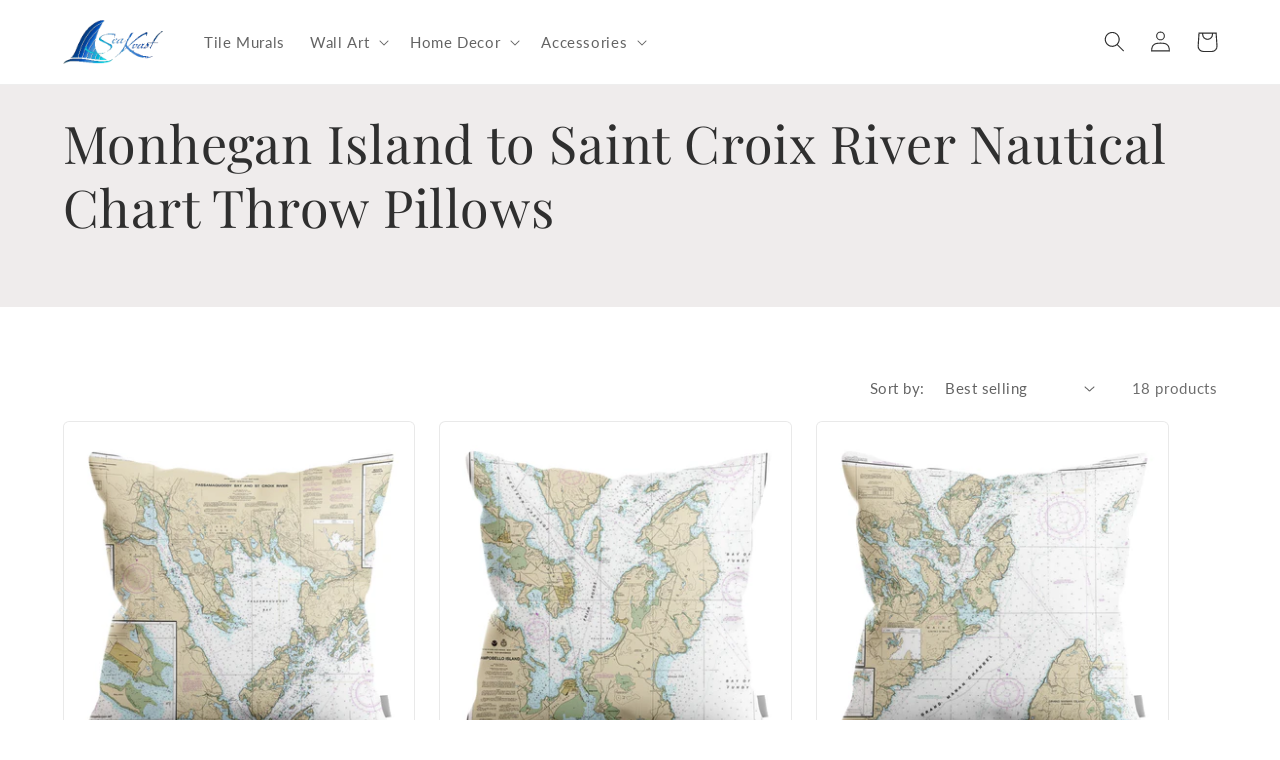

--- FILE ---
content_type: text/html; charset=utf-8
request_url: https://seakoast.net/collections/monhegan-island-to-saint-croix-river-nautical-chart-throw-pillows
body_size: 52661
content:
<!doctype html>
<html class="no-js" lang="en">
  <head>
    <meta name="google-site-verification" content="yMmh2-Lq0yMa-7X6tzjXJOvBMHpnamLkLU8OzFvzwkM">

    <!-- Google tag (gtag.js) -->
    <script async src="https://www.googletagmanager.com/gtag/js?id=UA-135685005-1"></script>
    <script>
      window.dataLayer = window.dataLayer || [];
      function gtag(){dataLayer.push(arguments);}
      gtag('js', new Date());

      gtag('config', 'UA-135685005-1');
    </script>

    <meta charset="utf-8">
    

 <!-- default to true --><!-- Contain template--><!-- setting name: pluginseo_pageTitleTruncateEnableForCollections-->
    <!-- setting value: true --><!-- pageTitleTemplate: Shop %% current_tags || join: ', ' || append_not_empty: ' ' %%%% collection.title || escape %% at %% shop.name %% -->
  <!-- pageTitleToParse": Monhegan Island-Saint Croix River Nautical Chart Throw Pillows | SeaKoast -->
  <!-- pageTitleTruncateApplicable: true -->

  <!-- pluginseo_pageTitleTemplateApplyToAll: true -->
  <!-- pageTitleTruncateApplicable: true --><!-- Custom page title: Yes --><title>Shop Monhegan Island to Saint Croix River Nautical Chart Throw Pillows at SeaKoast</title> <!-- default to true --><!-- Contain template--><!-- setting name: pluginseo_metaDescriptionTruncateEnableForCollections-->
    <!-- setting value: true --><!-- metaDescriptionTemplate: %% collection.all_tags || take: '3' || join: ', ' || prepend_not_empty: 'Shop ' || append_not_empty: ' and more ' %%%% collection.title || escape %% at %% shop.name %% %% collection.description || strip_html || strip_newlines || escape || strip %% | Seakoast provides high quality nautical products printed on demand -->
  <!-- metaDescriptionToParse": Navigate to your favorite Nautical Chart Throw Pillow only at SeaKoast! We have your favorite chart! More Nautical Home Decor and Living. Discounts too! -->
  <!-- metaDescriptionTruncateApplicable: true -->

  <!-- pluginseo_metaDescriptionTemplateApplyToAll: true -->
  <!-- metaDescriptionTruncateApplicable: true --><!-- Yes --><meta name="description" content="Shop #original, 13305, 13307 and more Monhegan Island to Saint Croix River Nautical Chart Throw Pillows at SeaKoast  | Seakoast provides high quality nautical products pr" /><script data-desc="seo-breadcrumb-list" type="application/ld+json">
{
  "@context": "http://schema.org",
  "@type": "BreadcrumbList",
  "itemListElement": [{
          "@type": "ListItem",
          "position": 1,
          "item": {
            "@id": "https://seakoast.net/collections/monhegan-island-to-saint-croix-river-nautical-chart-throw-pillows",
            "name": "Monhegan Island to Saint Croix River Nautical Chart Throw Pillows"
          }
        }]
}
</script><script data-desc="seo-organization" type="application/ld+json">
  {
    "@context": "http://schema.org",
    "@type": "Organization",
    "@id": "https://seakoast.net#organization",
    "name": "SeaKoast",
    "url": "https://seakoast.net","sameAs": []
  }
</script><script data-desc="seo-website" type="application/ld+json">
  {
    "@context": "http://schema.org",
    "@type": "WebSite",
    "name": "SeaKoast",
    "url": "https://seakoast.net",
    "potentialAction": {
      "@type": "SearchAction",
      "target": "https://seakoast.net/search?q={search_term_string}",
      "query-input": "required name=search_term_string"
    }
  }
</script><meta name="pluginseo" content="Plug in SEO Plus" data-ptf="s-te_co" data-mdf="s-te_co-tr" />

    <meta http-equiv="X-UA-Compatible" content="IE=edge">
    <meta name="viewport" content="width=device-width,initial-scale=1">
    <meta name="theme-color" content="">
    <link rel="canonical" href="https://seakoast.net/collections/monhegan-island-to-saint-croix-river-nautical-chart-throw-pillows">
    <link rel="preconnect" href="https://cdn.shopify.com" crossorigin><link rel="icon" type="image/png" href="//seakoast.net/cdn/shop/files/favicon.jpg?crop=center&height=32&v=1678115397&width=32"><link rel="preconnect" href="https://fonts.shopifycdn.com" crossorigin>

<meta property="og:site_name" content="SeaKoast">
<meta property="og:url" content="https://seakoast.net/collections/monhegan-island-to-saint-croix-river-nautical-chart-throw-pillows">
<meta property="og:title" content="Monhegan Island-Saint Croix River Nautical Chart Throw Pillows | SeaKoast">
<meta property="og:type" content="website">
<meta property="og:description" content="Navigate to your favorite Nautical Chart Throw Pillow only at SeaKoast! We have your favorite chart! More Nautical Home Decor and Living. Discounts too!"><meta property="og:image" content="http://seakoast.net/cdn/shop/files/brand_1b4594df-1788-4497-8703-a93cd71df8c0.png?v=1722678199">
  <meta property="og:image:secure_url" content="https://seakoast.net/cdn/shop/files/brand_1b4594df-1788-4497-8703-a93cd71df8c0.png?v=1722678199">
  <meta property="og:image:width" content="250">
  <meta property="og:image:height" content="110"><meta name="twitter:site" content="@https://x.com/SeaKoast"><meta name="twitter:card" content="summary_large_image">
<meta name="twitter:title" content="Monhegan Island-Saint Croix River Nautical Chart Throw Pillows | SeaKoast">
<meta name="twitter:description" content="Navigate to your favorite Nautical Chart Throw Pillow only at SeaKoast! We have your favorite chart! More Nautical Home Decor and Living. Discounts too!">


    <script src="//seakoast.net/cdn/shop/t/33/assets/global.js?v=149496944046504657681754927901" defer="defer"></script>
    <script>window.performance && window.performance.mark && window.performance.mark('shopify.content_for_header.start');</script><meta name="facebook-domain-verification" content="wzwbhgmqxpd6roowk73kbblr1ejzbe">
<meta name="google-site-verification" content="y4qvas1Lm8aSJCYVc8vdGKIvMtAMwRYVVwtO9otCcKk">
<meta id="shopify-digital-wallet" name="shopify-digital-wallet" content="/1494548543/digital_wallets/dialog">
<meta name="shopify-checkout-api-token" content="8481b494b34e2e8e82ff1a5864893dcd">
<link rel="alternate" type="application/atom+xml" title="Feed" href="/collections/monhegan-island-to-saint-croix-river-nautical-chart-throw-pillows.atom" />
<link rel="alternate" type="application/json+oembed" href="https://seakoast.net/collections/monhegan-island-to-saint-croix-river-nautical-chart-throw-pillows.oembed">
<script async="async" src="/checkouts/internal/preloads.js?locale=en-US"></script>
<link rel="preconnect" href="https://shop.app" crossorigin="anonymous">
<script async="async" src="https://shop.app/checkouts/internal/preloads.js?locale=en-US&shop_id=1494548543" crossorigin="anonymous"></script>
<script id="apple-pay-shop-capabilities" type="application/json">{"shopId":1494548543,"countryCode":"US","currencyCode":"USD","merchantCapabilities":["supports3DS"],"merchantId":"gid:\/\/shopify\/Shop\/1494548543","merchantName":"SeaKoast","requiredBillingContactFields":["postalAddress","email"],"requiredShippingContactFields":["postalAddress","email"],"shippingType":"shipping","supportedNetworks":["visa","masterCard","amex","discover","elo","jcb"],"total":{"type":"pending","label":"SeaKoast","amount":"1.00"},"shopifyPaymentsEnabled":true,"supportsSubscriptions":true}</script>
<script id="shopify-features" type="application/json">{"accessToken":"8481b494b34e2e8e82ff1a5864893dcd","betas":["rich-media-storefront-analytics"],"domain":"seakoast.net","predictiveSearch":true,"shopId":1494548543,"locale":"en"}</script>
<script>var Shopify = Shopify || {};
Shopify.shop = "seakoast.myshopify.com";
Shopify.locale = "en";
Shopify.currency = {"active":"USD","rate":"1.0"};
Shopify.country = "US";
Shopify.theme = {"name":"2025-AUgust 11- working ","id":148493664453,"schema_name":"Craft","schema_version":"5.0.1","theme_store_id":1368,"role":"main"};
Shopify.theme.handle = "null";
Shopify.theme.style = {"id":null,"handle":null};
Shopify.cdnHost = "seakoast.net/cdn";
Shopify.routes = Shopify.routes || {};
Shopify.routes.root = "/";</script>
<script type="module">!function(o){(o.Shopify=o.Shopify||{}).modules=!0}(window);</script>
<script>!function(o){function n(){var o=[];function n(){o.push(Array.prototype.slice.apply(arguments))}return n.q=o,n}var t=o.Shopify=o.Shopify||{};t.loadFeatures=n(),t.autoloadFeatures=n()}(window);</script>
<script>
  window.ShopifyPay = window.ShopifyPay || {};
  window.ShopifyPay.apiHost = "shop.app\/pay";
  window.ShopifyPay.redirectState = null;
</script>
<script id="shop-js-analytics" type="application/json">{"pageType":"collection"}</script>
<script defer="defer" async type="module" src="//seakoast.net/cdn/shopifycloud/shop-js/modules/v2/client.init-shop-cart-sync_BApSsMSl.en.esm.js"></script>
<script defer="defer" async type="module" src="//seakoast.net/cdn/shopifycloud/shop-js/modules/v2/chunk.common_CBoos6YZ.esm.js"></script>
<script type="module">
  await import("//seakoast.net/cdn/shopifycloud/shop-js/modules/v2/client.init-shop-cart-sync_BApSsMSl.en.esm.js");
await import("//seakoast.net/cdn/shopifycloud/shop-js/modules/v2/chunk.common_CBoos6YZ.esm.js");

  window.Shopify.SignInWithShop?.initShopCartSync?.({"fedCMEnabled":true,"windoidEnabled":true});

</script>
<script>
  window.Shopify = window.Shopify || {};
  if (!window.Shopify.featureAssets) window.Shopify.featureAssets = {};
  window.Shopify.featureAssets['shop-js'] = {"shop-cart-sync":["modules/v2/client.shop-cart-sync_DJczDl9f.en.esm.js","modules/v2/chunk.common_CBoos6YZ.esm.js"],"init-fed-cm":["modules/v2/client.init-fed-cm_BzwGC0Wi.en.esm.js","modules/v2/chunk.common_CBoos6YZ.esm.js"],"init-windoid":["modules/v2/client.init-windoid_BS26ThXS.en.esm.js","modules/v2/chunk.common_CBoos6YZ.esm.js"],"init-shop-email-lookup-coordinator":["modules/v2/client.init-shop-email-lookup-coordinator_DFwWcvrS.en.esm.js","modules/v2/chunk.common_CBoos6YZ.esm.js"],"shop-cash-offers":["modules/v2/client.shop-cash-offers_DthCPNIO.en.esm.js","modules/v2/chunk.common_CBoos6YZ.esm.js","modules/v2/chunk.modal_Bu1hFZFC.esm.js"],"shop-button":["modules/v2/client.shop-button_D_JX508o.en.esm.js","modules/v2/chunk.common_CBoos6YZ.esm.js"],"shop-toast-manager":["modules/v2/client.shop-toast-manager_tEhgP2F9.en.esm.js","modules/v2/chunk.common_CBoos6YZ.esm.js"],"avatar":["modules/v2/client.avatar_BTnouDA3.en.esm.js"],"pay-button":["modules/v2/client.pay-button_BuNmcIr_.en.esm.js","modules/v2/chunk.common_CBoos6YZ.esm.js"],"init-shop-cart-sync":["modules/v2/client.init-shop-cart-sync_BApSsMSl.en.esm.js","modules/v2/chunk.common_CBoos6YZ.esm.js"],"shop-login-button":["modules/v2/client.shop-login-button_DwLgFT0K.en.esm.js","modules/v2/chunk.common_CBoos6YZ.esm.js","modules/v2/chunk.modal_Bu1hFZFC.esm.js"],"init-customer-accounts-sign-up":["modules/v2/client.init-customer-accounts-sign-up_TlVCiykN.en.esm.js","modules/v2/client.shop-login-button_DwLgFT0K.en.esm.js","modules/v2/chunk.common_CBoos6YZ.esm.js","modules/v2/chunk.modal_Bu1hFZFC.esm.js"],"init-shop-for-new-customer-accounts":["modules/v2/client.init-shop-for-new-customer-accounts_DrjXSI53.en.esm.js","modules/v2/client.shop-login-button_DwLgFT0K.en.esm.js","modules/v2/chunk.common_CBoos6YZ.esm.js","modules/v2/chunk.modal_Bu1hFZFC.esm.js"],"init-customer-accounts":["modules/v2/client.init-customer-accounts_C0Oh2ljF.en.esm.js","modules/v2/client.shop-login-button_DwLgFT0K.en.esm.js","modules/v2/chunk.common_CBoos6YZ.esm.js","modules/v2/chunk.modal_Bu1hFZFC.esm.js"],"shop-follow-button":["modules/v2/client.shop-follow-button_C5D3XtBb.en.esm.js","modules/v2/chunk.common_CBoos6YZ.esm.js","modules/v2/chunk.modal_Bu1hFZFC.esm.js"],"checkout-modal":["modules/v2/client.checkout-modal_8TC_1FUY.en.esm.js","modules/v2/chunk.common_CBoos6YZ.esm.js","modules/v2/chunk.modal_Bu1hFZFC.esm.js"],"lead-capture":["modules/v2/client.lead-capture_D-pmUjp9.en.esm.js","modules/v2/chunk.common_CBoos6YZ.esm.js","modules/v2/chunk.modal_Bu1hFZFC.esm.js"],"shop-login":["modules/v2/client.shop-login_BmtnoEUo.en.esm.js","modules/v2/chunk.common_CBoos6YZ.esm.js","modules/v2/chunk.modal_Bu1hFZFC.esm.js"],"payment-terms":["modules/v2/client.payment-terms_BHOWV7U_.en.esm.js","modules/v2/chunk.common_CBoos6YZ.esm.js","modules/v2/chunk.modal_Bu1hFZFC.esm.js"]};
</script>
<script>(function() {
  var isLoaded = false;
  function asyncLoad() {
    if (isLoaded) return;
    isLoaded = true;
    var urls = ["https:\/\/formbuilder.hulkapps.com\/skeletopapp.js?shop=seakoast.myshopify.com","\/\/cdn.shopify.com\/proxy\/82e38812cfc9387603ac50b5c1f14392d6c3908be02abd16aa43161380ceef8f\/cdn.vstar.app\/static\/js\/thankyou.js?shop=seakoast.myshopify.com\u0026sp-cache-control=cHVibGljLCBtYXgtYWdlPTkwMA"];
    for (var i = 0; i < urls.length; i++) {
      var s = document.createElement('script');
      s.type = 'text/javascript';
      s.async = true;
      s.src = urls[i];
      var x = document.getElementsByTagName('script')[0];
      x.parentNode.insertBefore(s, x);
    }
  };
  if(window.attachEvent) {
    window.attachEvent('onload', asyncLoad);
  } else {
    window.addEventListener('load', asyncLoad, false);
  }
})();</script>
<script id="__st">var __st={"a":1494548543,"offset":-18000,"reqid":"630fc1da-e564-4c21-b1fe-c0d773a697fa-1768935666","pageurl":"seakoast.net\/collections\/monhegan-island-to-saint-croix-river-nautical-chart-throw-pillows","u":"4965fd14e2f5","p":"collection","rtyp":"collection","rid":290911420613};</script>
<script>window.ShopifyPaypalV4VisibilityTracking = true;</script>
<script id="captcha-bootstrap">!function(){'use strict';const t='contact',e='account',n='new_comment',o=[[t,t],['blogs',n],['comments',n],[t,'customer']],c=[[e,'customer_login'],[e,'guest_login'],[e,'recover_customer_password'],[e,'create_customer']],r=t=>t.map((([t,e])=>`form[action*='/${t}']:not([data-nocaptcha='true']) input[name='form_type'][value='${e}']`)).join(','),a=t=>()=>t?[...document.querySelectorAll(t)].map((t=>t.form)):[];function s(){const t=[...o],e=r(t);return a(e)}const i='password',u='form_key',d=['recaptcha-v3-token','g-recaptcha-response','h-captcha-response',i],f=()=>{try{return window.sessionStorage}catch{return}},m='__shopify_v',_=t=>t.elements[u];function p(t,e,n=!1){try{const o=window.sessionStorage,c=JSON.parse(o.getItem(e)),{data:r}=function(t){const{data:e,action:n}=t;return t[m]||n?{data:e,action:n}:{data:t,action:n}}(c);for(const[e,n]of Object.entries(r))t.elements[e]&&(t.elements[e].value=n);n&&o.removeItem(e)}catch(o){console.error('form repopulation failed',{error:o})}}const l='form_type',E='cptcha';function T(t){t.dataset[E]=!0}const w=window,h=w.document,L='Shopify',v='ce_forms',y='captcha';let A=!1;((t,e)=>{const n=(g='f06e6c50-85a8-45c8-87d0-21a2b65856fe',I='https://cdn.shopify.com/shopifycloud/storefront-forms-hcaptcha/ce_storefront_forms_captcha_hcaptcha.v1.5.2.iife.js',D={infoText:'Protected by hCaptcha',privacyText:'Privacy',termsText:'Terms'},(t,e,n)=>{const o=w[L][v],c=o.bindForm;if(c)return c(t,g,e,D).then(n);var r;o.q.push([[t,g,e,D],n]),r=I,A||(h.body.append(Object.assign(h.createElement('script'),{id:'captcha-provider',async:!0,src:r})),A=!0)});var g,I,D;w[L]=w[L]||{},w[L][v]=w[L][v]||{},w[L][v].q=[],w[L][y]=w[L][y]||{},w[L][y].protect=function(t,e){n(t,void 0,e),T(t)},Object.freeze(w[L][y]),function(t,e,n,w,h,L){const[v,y,A,g]=function(t,e,n){const i=e?o:[],u=t?c:[],d=[...i,...u],f=r(d),m=r(i),_=r(d.filter((([t,e])=>n.includes(e))));return[a(f),a(m),a(_),s()]}(w,h,L),I=t=>{const e=t.target;return e instanceof HTMLFormElement?e:e&&e.form},D=t=>v().includes(t);t.addEventListener('submit',(t=>{const e=I(t);if(!e)return;const n=D(e)&&!e.dataset.hcaptchaBound&&!e.dataset.recaptchaBound,o=_(e),c=g().includes(e)&&(!o||!o.value);(n||c)&&t.preventDefault(),c&&!n&&(function(t){try{if(!f())return;!function(t){const e=f();if(!e)return;const n=_(t);if(!n)return;const o=n.value;o&&e.removeItem(o)}(t);const e=Array.from(Array(32),(()=>Math.random().toString(36)[2])).join('');!function(t,e){_(t)||t.append(Object.assign(document.createElement('input'),{type:'hidden',name:u})),t.elements[u].value=e}(t,e),function(t,e){const n=f();if(!n)return;const o=[...t.querySelectorAll(`input[type='${i}']`)].map((({name:t})=>t)),c=[...d,...o],r={};for(const[a,s]of new FormData(t).entries())c.includes(a)||(r[a]=s);n.setItem(e,JSON.stringify({[m]:1,action:t.action,data:r}))}(t,e)}catch(e){console.error('failed to persist form',e)}}(e),e.submit())}));const S=(t,e)=>{t&&!t.dataset[E]&&(n(t,e.some((e=>e===t))),T(t))};for(const o of['focusin','change'])t.addEventListener(o,(t=>{const e=I(t);D(e)&&S(e,y())}));const B=e.get('form_key'),M=e.get(l),P=B&&M;t.addEventListener('DOMContentLoaded',(()=>{const t=y();if(P)for(const e of t)e.elements[l].value===M&&p(e,B);[...new Set([...A(),...v().filter((t=>'true'===t.dataset.shopifyCaptcha))])].forEach((e=>S(e,t)))}))}(h,new URLSearchParams(w.location.search),n,t,e,['guest_login'])})(!0,!0)}();</script>
<script integrity="sha256-4kQ18oKyAcykRKYeNunJcIwy7WH5gtpwJnB7kiuLZ1E=" data-source-attribution="shopify.loadfeatures" defer="defer" src="//seakoast.net/cdn/shopifycloud/storefront/assets/storefront/load_feature-a0a9edcb.js" crossorigin="anonymous"></script>
<script crossorigin="anonymous" defer="defer" src="//seakoast.net/cdn/shopifycloud/storefront/assets/shopify_pay/storefront-65b4c6d7.js?v=20250812"></script>
<script data-source-attribution="shopify.dynamic_checkout.dynamic.init">var Shopify=Shopify||{};Shopify.PaymentButton=Shopify.PaymentButton||{isStorefrontPortableWallets:!0,init:function(){window.Shopify.PaymentButton.init=function(){};var t=document.createElement("script");t.src="https://seakoast.net/cdn/shopifycloud/portable-wallets/latest/portable-wallets.en.js",t.type="module",document.head.appendChild(t)}};
</script>
<script data-source-attribution="shopify.dynamic_checkout.buyer_consent">
  function portableWalletsHideBuyerConsent(e){var t=document.getElementById("shopify-buyer-consent"),n=document.getElementById("shopify-subscription-policy-button");t&&n&&(t.classList.add("hidden"),t.setAttribute("aria-hidden","true"),n.removeEventListener("click",e))}function portableWalletsShowBuyerConsent(e){var t=document.getElementById("shopify-buyer-consent"),n=document.getElementById("shopify-subscription-policy-button");t&&n&&(t.classList.remove("hidden"),t.removeAttribute("aria-hidden"),n.addEventListener("click",e))}window.Shopify?.PaymentButton&&(window.Shopify.PaymentButton.hideBuyerConsent=portableWalletsHideBuyerConsent,window.Shopify.PaymentButton.showBuyerConsent=portableWalletsShowBuyerConsent);
</script>
<script data-source-attribution="shopify.dynamic_checkout.cart.bootstrap">document.addEventListener("DOMContentLoaded",(function(){function t(){return document.querySelector("shopify-accelerated-checkout-cart, shopify-accelerated-checkout")}if(t())Shopify.PaymentButton.init();else{new MutationObserver((function(e,n){t()&&(Shopify.PaymentButton.init(),n.disconnect())})).observe(document.body,{childList:!0,subtree:!0})}}));
</script>
<link id="shopify-accelerated-checkout-styles" rel="stylesheet" media="screen" href="https://seakoast.net/cdn/shopifycloud/portable-wallets/latest/accelerated-checkout-backwards-compat.css" crossorigin="anonymous">
<style id="shopify-accelerated-checkout-cart">
        #shopify-buyer-consent {
  margin-top: 1em;
  display: inline-block;
  width: 100%;
}

#shopify-buyer-consent.hidden {
  display: none;
}

#shopify-subscription-policy-button {
  background: none;
  border: none;
  padding: 0;
  text-decoration: underline;
  font-size: inherit;
  cursor: pointer;
}

#shopify-subscription-policy-button::before {
  box-shadow: none;
}

      </style>
<script id="sections-script" data-sections="header,footer" defer="defer" src="//seakoast.net/cdn/shop/t/33/compiled_assets/scripts.js?v=25469"></script>
<script>window.performance && window.performance.mark && window.performance.mark('shopify.content_for_header.end');</script>


    <style data-shopify>
      @font-face {
  font-family: Lato;
  font-weight: 400;
  font-style: normal;
  font-display: swap;
  src: url("//seakoast.net/cdn/fonts/lato/lato_n4.c3b93d431f0091c8be23185e15c9d1fee1e971c5.woff2") format("woff2"),
       url("//seakoast.net/cdn/fonts/lato/lato_n4.d5c00c781efb195594fd2fd4ad04f7882949e327.woff") format("woff");
}

      @font-face {
  font-family: Lato;
  font-weight: 700;
  font-style: normal;
  font-display: swap;
  src: url("//seakoast.net/cdn/fonts/lato/lato_n7.900f219bc7337bc57a7a2151983f0a4a4d9d5dcf.woff2") format("woff2"),
       url("//seakoast.net/cdn/fonts/lato/lato_n7.a55c60751adcc35be7c4f8a0313f9698598612ee.woff") format("woff");
}

      @font-face {
  font-family: Lato;
  font-weight: 400;
  font-style: italic;
  font-display: swap;
  src: url("//seakoast.net/cdn/fonts/lato/lato_i4.09c847adc47c2fefc3368f2e241a3712168bc4b6.woff2") format("woff2"),
       url("//seakoast.net/cdn/fonts/lato/lato_i4.3c7d9eb6c1b0a2bf62d892c3ee4582b016d0f30c.woff") format("woff");
}

      @font-face {
  font-family: Lato;
  font-weight: 700;
  font-style: italic;
  font-display: swap;
  src: url("//seakoast.net/cdn/fonts/lato/lato_i7.16ba75868b37083a879b8dd9f2be44e067dfbf92.woff2") format("woff2"),
       url("//seakoast.net/cdn/fonts/lato/lato_i7.4c07c2b3b7e64ab516aa2f2081d2bb0366b9dce8.woff") format("woff");
}

      @font-face {
  font-family: "Playfair Display";
  font-weight: 400;
  font-style: normal;
  font-display: swap;
  src: url("//seakoast.net/cdn/fonts/playfair_display/playfairdisplay_n4.9980f3e16959dc89137cc1369bfc3ae98af1deb9.woff2") format("woff2"),
       url("//seakoast.net/cdn/fonts/playfair_display/playfairdisplay_n4.c562b7c8e5637886a811d2a017f9e023166064ee.woff") format("woff");
}


      :root {
        --font-body-family: Lato, sans-serif;
        --font-body-style: normal;
        --font-body-weight: 400;
        --font-body-weight-bold: 700;

        --font-heading-family: "Playfair Display", serif;
        --font-heading-style: normal;
        --font-heading-weight: 400;

        --font-body-scale: 1.05;
        --font-heading-scale: 1.2380952380952381;

        --color-base-text: 47, 47, 47;
        --color-shadow: 47, 47, 47;
        --color-base-background-1: 255, 255, 255;
        --color-base-background-2: 239, 236, 236;
        --color-base-solid-button-labels: 239, 236, 236;
        --color-base-outline-button-labels: 66, 92, 115;
        --color-base-accent-1: 66, 92, 115;
        --color-base-accent-2: 125, 162, 200;
        --payment-terms-background-color: #ffffff;

        --gradient-base-background-1: #ffffff;
        --gradient-base-background-2: #efecec;
        --gradient-base-accent-1: linear-gradient(46deg, rgba(66, 92, 115, 1) 13%, rgba(66, 92, 115, 1) 99%);
        --gradient-base-accent-2: #7da2c8;

        --media-padding: px;
        --media-border-opacity: 0.1;
        --media-border-width: 0px;
        --media-radius: 6px;
        --media-shadow-opacity: 0.0;
        --media-shadow-horizontal-offset: 0px;
        --media-shadow-vertical-offset: 4px;
        --media-shadow-blur-radius: 5px;
        --media-shadow-visible: 0;

        --page-width: 120rem;
        --page-width-margin: 0rem;

        --product-card-image-padding: 0.0rem;
        --product-card-corner-radius: 0.6rem;
        --product-card-text-alignment: left;
        --product-card-border-width: 0.1rem;
        --product-card-border-opacity: 0.1;
        --product-card-shadow-opacity: 0.0;
        --product-card-shadow-visible: 0;
        --product-card-shadow-horizontal-offset: 0.0rem;
        --product-card-shadow-vertical-offset: 0.4rem;
        --product-card-shadow-blur-radius: 0.5rem;

        --collection-card-image-padding: 0.0rem;
        --collection-card-corner-radius: 0.0rem;
        --collection-card-text-alignment: left;
        --collection-card-border-width: 0.0rem;
        --collection-card-border-opacity: 0.0;
        --collection-card-shadow-opacity: 0.1;
        --collection-card-shadow-visible: 1;
        --collection-card-shadow-horizontal-offset: 0.0rem;
        --collection-card-shadow-vertical-offset: 0.0rem;
        --collection-card-shadow-blur-radius: 0.0rem;

        --blog-card-image-padding: 0.0rem;
        --blog-card-corner-radius: 0.0rem;
        --blog-card-text-alignment: left;
        --blog-card-border-width: 0.0rem;
        --blog-card-border-opacity: 0.0;
        --blog-card-shadow-opacity: 0.1;
        --blog-card-shadow-visible: 1;
        --blog-card-shadow-horizontal-offset: 0.0rem;
        --blog-card-shadow-vertical-offset: 0.0rem;
        --blog-card-shadow-blur-radius: 0.0rem;

        --badge-corner-radius: 0.6rem;

        --popup-border-width: 1px;
        --popup-border-opacity: 0.5;
        --popup-corner-radius: 6px;
        --popup-shadow-opacity: 0.0;
        --popup-shadow-horizontal-offset: 0px;
        --popup-shadow-vertical-offset: 4px;
        --popup-shadow-blur-radius: 5px;

        --drawer-border-width: 1px;
        --drawer-border-opacity: 0.1;
        --drawer-shadow-opacity: 0.0;
        --drawer-shadow-horizontal-offset: 0px;
        --drawer-shadow-vertical-offset: 4px;
        --drawer-shadow-blur-radius: 5px;

        --spacing-sections-desktop: 40px;
        --spacing-sections-mobile: 28px;

        --grid-desktop-vertical-spacing: 28px;
        --grid-desktop-horizontal-spacing: 24px;
        --grid-mobile-vertical-spacing: 14px;
        --grid-mobile-horizontal-spacing: 12px;

        --text-boxes-border-opacity: 0.1;
        --text-boxes-border-width: 0px;
        --text-boxes-radius: 6px;
        --text-boxes-shadow-opacity: 0.0;
        --text-boxes-shadow-visible: 0;
        --text-boxes-shadow-horizontal-offset: 0px;
        --text-boxes-shadow-vertical-offset: 4px;
        --text-boxes-shadow-blur-radius: 5px;

        --buttons-radius: 4px;
        --buttons-radius-outset: 5px;
        --buttons-border-width: 1px;
        --buttons-border-opacity: 0.25;
        --buttons-shadow-opacity: 0.1;
        --buttons-shadow-visible: 1;
        --buttons-shadow-horizontal-offset: 0px;
        --buttons-shadow-vertical-offset: 2px;
        --buttons-shadow-blur-radius: 5px;
        --buttons-border-offset: 0.3px;

        --inputs-radius: 6px;
        --inputs-border-width: 1px;
        --inputs-border-opacity: 0.55;
        --inputs-shadow-opacity: 0.0;
        --inputs-shadow-horizontal-offset: 0px;
        --inputs-margin-offset: 0px;
        --inputs-shadow-vertical-offset: 0px;
        --inputs-shadow-blur-radius: 5px;
        --inputs-radius-outset: 7px;

        --variant-pills-radius: 40px;
        --variant-pills-border-width: 1px;
        --variant-pills-border-opacity: 0.55;
        --variant-pills-shadow-opacity: 0.0;
        --variant-pills-shadow-horizontal-offset: 0px;
        --variant-pills-shadow-vertical-offset: 4px;
        --variant-pills-shadow-blur-radius: 5px;
      }

      *,
      *::before,
      *::after {
        box-sizing: inherit;
      }

      html {
        box-sizing: border-box;
        font-size: calc(var(--font-body-scale) * 62.5%);
        height: 100%;
      }

      body {
        display: grid;
        grid-template-rows: auto auto 1fr auto;
        grid-template-columns: 100%;
        min-height: 100%;
        margin: 0;
        font-size: 1.5rem;
        letter-spacing: 0.06rem;
        line-height: calc(1 + 0.8 / var(--font-body-scale));
        font-family: var(--font-body-family);
        font-style: var(--font-body-style);
        font-weight: var(--font-body-weight);
      }

      @media screen and (min-width: 750px) {
        body {
          font-size: 1.6rem;
        }
      }
    </style>

    <link href="//seakoast.net/cdn/shop/t/33/assets/base.css?v=99230063395081498001754927901" rel="stylesheet" type="text/css" media="all" />
<link rel="preload" as="font" href="//seakoast.net/cdn/fonts/lato/lato_n4.c3b93d431f0091c8be23185e15c9d1fee1e971c5.woff2" type="font/woff2" crossorigin><link rel="preload" as="font" href="//seakoast.net/cdn/fonts/playfair_display/playfairdisplay_n4.9980f3e16959dc89137cc1369bfc3ae98af1deb9.woff2" type="font/woff2" crossorigin><link
        rel="stylesheet"
        href="//seakoast.net/cdn/shop/t/33/assets/component-predictive-search.css?v=83512081251802922551754927901"
        media="print"
        onload="this.media='all'"
      ><script>
      document.documentElement.className = document.documentElement.className.replace('no-js', 'js');
      if (Shopify.designMode) {
        document.documentElement.classList.add('shopify-design-mode');
      }
    </script>
    <script src="//seakoast.net/cdn/shop/t/33/assets/custom.js?v=118249076128075807501754927901" type="text/javascript"></script>
  <!-- BEGIN app block: shopify://apps/lookfy-gallery/blocks/app-embed/596af5f6-9933-4730-95c2-f7d8d52a0c3e --><!-- BEGIN app snippet: javascript -->
<script type="text/javascript">
window.lfPageType??="collection";
window.lfPageId??="290911420613";
window.lfHandle??="collections/monhegan-island-to-saint-croix-river-nautical-chart-throw-pillows";
window.lfShopID??="1494548543";
window.lfShopUrl??="https://seakoast.net";
window.lfIsoCode??="en";
window.lfCountry??="en";
window.lfLanguages??=[{"shop_locale":{"locale":"en","enabled":true,"primary":true,"published":true}}];
window.lfCurrencyFormat??="${{amount}} USD";
window.lfMoneyFormat??="${{amount}}";
window.lfCartAdd??="/cart/add";
window.lfCartUrl??="/cart";
window.lfShopLang??={"sold_out":"Sold Out","load_more":"Load More","add_to_cart":"Add to Cart","badge_discount":"Off","choose_options":"Choose Options","add_all_to_cart":"Add All to Cart","add_to_cart_select":"Select {attribute_label}"};
window.lfShopTrans??=null;
window.lfCustomJs??=null;
window.lfCustomCss??=null;
window.lfPopupCss??=null;
window.lfTooltipPosition??="normal";
window.lfPlan??="free";
window.lfPlanDev??="";
window.lfHeading??=null;
window.lfStlFont??=null;
window.lfLibs??={};
</script><style data-shopify>


</style><!-- END app snippet -->
<!-- END app block --><!-- BEGIN app block: shopify://apps/globo-mega-menu/blocks/app-embed/7a00835e-fe40-45a5-a615-2eb4ab697b58 -->
<link href="//cdn.shopify.com/extensions/019b6e53-04e2-713c-aa06-5bced6079bf6/menufrontend-304/assets/main-navigation-styles.min.css" rel="stylesheet" type="text/css" media="all" />
<link href="//cdn.shopify.com/extensions/019b6e53-04e2-713c-aa06-5bced6079bf6/menufrontend-304/assets/theme-styles.min.css" rel="stylesheet" type="text/css" media="all" />
<script type="text/javascript" hs-ignore data-cookieconsent="ignore" data-ccm-injected>
document.getElementsByTagName('html')[0].classList.add('globo-menu-loading');
window.GloboMenuConfig = window.GloboMenuConfig || {}
window.GloboMenuConfig.curLocale = "en";
window.GloboMenuConfig.shop = "seakoast.myshopify.com";
window.GloboMenuConfig.GloboMenuLocale = "en";
window.GloboMenuConfig.locale = "en";
window.menuRootUrl = "";
window.GloboMenuCustomer = false;
window.GloboMenuAssetsUrl = 'https://cdn.shopify.com/extensions/019b6e53-04e2-713c-aa06-5bced6079bf6/menufrontend-304/assets/';
window.GloboMenuFilesUrl = '//seakoast.net/cdn/shop/files/';
window.GloboMenuLinklists = {"main-menu": [{'url' :"\/collections\/all", 'title': "Yacht Clubs"},{'url' :"\/collections\/alabama-nautical-chart-tile-art-and-murals", 'title': "Tile Murals"},{'url' :"\/collections\/all", 'title': "Wall Art"},{'url' :"\/collections\/all", 'title': "Home Decor"},{'url' :"\/collections\/all", 'title': "Accessories"},{'url' :"\/collections\/all", 'title': "Contact Us"}],"footer": [{'url' :"\/pages\/about-us", 'title': "About Us"},{'url' :"\/blogs\/articles", 'title': "Our Blogs"},{'url' :"\/policies\/privacy-policy", 'title': "Privacy"},{'url' :"\/pages\/our-guarantee", 'title': "Refunds"},{'url' :"\/policies\/shipping-policy", 'title': "Shipping"},{'url' :"\/policies\/terms-of-service", 'title': "Terms"},{'url' :"\/policies\/contact-information", 'title': "Contact Us"}],"nav-menu-v2": [{'url' :"\/collections\/nautical-chart-tile-murals", 'title': "Tile Murals"},{'url' :"\/collections\/nautical-chart-wall-art", 'title': "Wall Art"},{'url' :"\/collections\/nautical-chart-home-decor", 'title': "Home Decor"},{'url' :"\/collections\/nautical-chart-accessories", 'title': "Accessories"}],"customer-account-main-menu": [{'url' :"\/", 'title': "Shop"},{'url' :"https:\/\/shopify.com\/1494548543\/account\/orders?locale=en\u0026region_country=US", 'title': "Orders"}],"mega-menu": [{'url' :"\/collections\/nautical-chart-tile-murals", 'title': "Tile Murals"},{'url' :"\/collections\/nautical-chart-wall-art", 'title': "Wall Art"},{'url' :"\/collections\/nautical-chart-home-decor", 'title': "Home Decor"},{'url' :"\/collections\/nautical-chart-accessories", 'title': "Accessories"}]}
window.GloboMenuConfig.is_app_embedded = true;
window.showAdsInConsole = true;
</script>
<link href="//cdn.shopify.com/extensions/019b6e53-04e2-713c-aa06-5bced6079bf6/menufrontend-304/assets/font-awesome.min.css" rel="stylesheet" type="text/css" media="all" />


<style></style><script hs-ignore data-cookieconsent="ignore" data-ccm-injected type="text/javascript">
  window.GloboMenus = window.GloboMenus || [];
  var menuKey = 32563;
  window.GloboMenus[menuKey] = window.GloboMenus[menuKey] || {};
  window.GloboMenus[menuKey].id = menuKey;window.GloboMenus[menuKey].replacement = {"type":"selector","main_menu":"main-menu","mobile_menu":"main-menu","main_menu_selector":null,"mobile_menu_selector":null};window.GloboMenus[menuKey].type = "main";
  window.GloboMenus[menuKey].schedule = null;
  window.GloboMenus[menuKey].settings ={"font":{"tab_fontsize":"14","menu_fontsize":"22","tab_fontfamily":"Encode Sans","tab_fontweight":"regular","menu_fontfamily":"Encode Sans","menu_fontweight":"regular","tab_fontfamily_2":"Lato","menu_fontfamily_2":"Lato","submenu_text_fontsize":"13","tab_fontfamily_custom":false,"menu_fontfamily_custom":false,"submenu_text_fontfamily":"Encode Sans","submenu_text_fontweight":"regular","submenu_heading_fontsize":"14","submenu_text_fontfamily_2":"Arimo","submenu_heading_fontfamily":"Encode Sans","submenu_heading_fontweight":"regular","submenu_description_fontsize":"12","submenu_heading_fontfamily_2":"Bitter","submenu_description_fontfamily":"Encode Sans","submenu_description_fontweight":"regular","submenu_text_fontfamily_custom":false,"submenu_description_fontfamily_2":"Indie Flower","submenu_heading_fontfamily_custom":false,"submenu_description_fontfamily_custom":false},"color":{"menu_text":"rgba(7, 24, 51, 1)","menu_border":"rgba(138, 158, 189, 1)","submenu_text":"#313131","atc_text_color":"#FFFFFF","submenu_border":"rgba(209, 209, 209, 1)","menu_background":"rgba(255, 255, 255, 1)","menu_text_hover":"rgba(246, 241, 241, 1)","sale_text_color":"#ffffff","submenu_heading":"#ae2828","tab_heading_color":"#202020","soldout_text_color":"#757575","submenu_background":"#ffffff","submenu_text_hover":"#000000","submenu_description":"#969696","atc_background_color":"#1F1F1F","atc_text_color_hover":"#FFFFFF","tab_background_hover":"#d9d9d9","menu_background_hover":"rgba(29, 52, 87, 1)","sale_background_color":"#ec523e","soldout_background_color":"#d5d5d5","tab_heading_active_color":"#000000","submenu_description_hover":"#4d5bcd","atc_background_color_hover":"#000000"},"general":{"align":"left","login":false,"border":true,"logout":false,"search":true,"account":false,"trigger":"hover","register":false,"atcButton":false,"max_width":null,"indicators":true,"responsive":"768","transition":"fade","orientation":null,"menu_padding":"20","carousel_loop":true,"mobile_border":true,"mobile_trigger":"click_toggle","submenu_border":true,"tab_lineheight":"50","menu_lineheight":"50","lazy_load_enable":true,"transition_delay":"150","transition_speed":"300","submenu_max_width":null,"carousel_auto_play":true,"dropdown_lineheight":"50","linklist_lineheight":"30","mobile_sticky_header":true,"desktop_sticky_header":true,"mobile_hide_linklist_submenu":false},"language":{"name":"Name","sale":"Sale","send":"Send","view":"View details","email":"Email","phone":"Phone Number","search":"Search for...","message":"Message","sold_out":"Sold out","add_to_cart":"Add to cart"}};
  window.GloboMenus[menuKey].itemsLength = 17;
</script><script type="template/html" id="globoMenu32563HTML"><ul class="gm-menu gm-menu-32563 gm-bordered gm-mobile-bordered gm-has-retractor gm-submenu-align-left gm-menu-trigger-hover gm-transition-fade" data-menu-id="32563" data-transition-speed="300" data-transition-delay="150">
<li style="--gm-item-custom-color:rgba(255, 255, 255, 1);--gm-item-custom-hover-color:rgba(29, 52, 87, 1);--gm-item-custom-background-color:rgba(29, 52, 87, 1);--gm-item-custom-hover-background-color:rgba(255, 255, 255, 1);" data-gmmi="0" data-gmdi="0" class="gm-item gm-level-0 gm-has-submenu gm-submenu-dropdown gm-submenu-align-left has-custom-color"><a class="gm-target" title="Shop all Categories" href="/"><i class="gm-icon fa fa-list-ul"></i><span class="gm-text">Shop all Categories</span><span class="gm-retractor"></span></a><ul class="gm-submenu gm-dropdown gm-submenu-bordered gm-orientation-vertical ">
<li class="gm-item"><a class="gm-target" title="Tile Murals" href="/collections/nautical-chart-tile-murals"><span class="gm-text">Tile Murals</span></a>
</li>
<li class="gm-item"><a class="gm-target" title="Framed Prints" href="/collections/nautical-chart-framed-prints"><span class="gm-text">Framed Prints</span></a>
</li>
<li class="gm-item"><a class="gm-target" title="Metal Prints" href="/collections/nautical-chart-metal-prints"><span class="gm-text">Metal Prints</span></a>
</li>
<li class="gm-item"><a class="gm-target" title="Canvas Prints" href="/collections/nautical-chart-canvas-prints"><span class="gm-text">Canvas Prints</span></a>
</li>
<li class="gm-item"><a class="gm-target" title="Acrylic Prints" href="/collections/nautical-chart-acrylic-prints"><span class="gm-text">Acrylic Prints</span></a>
</li>
<li class="gm-item"><a class="gm-target" title="Wood Prints" href="/collections/nautical-chart-wood-prints"><span class="gm-text">Wood Prints</span></a>
</li>
<li class="gm-item"><a class="gm-target" title="Fleece Blankets" href="/collections/nautical-chart-blankets"><span class="gm-text">Fleece Blankets</span></a>
</li>
<li class="gm-item"><a class="gm-target" title="Duvet Covers" href="/collections/nautical-chart-duvet-covers"><span class="gm-text">Duvet Covers</span></a>
</li>
<li class="gm-item"><a class="gm-target" title="Throw Pillows" href="/collections/nautical-chart-throw-pillows"><span class="gm-text">Throw Pillows</span></a>
</li>
<li class="gm-item"><a class="gm-target" title="Bath Towels" href="/collections/nautical-chart-bath-towels"><span class="gm-text">Bath Towels</span></a>
</li>
<li class="gm-item"><a class="gm-target" title="Beach Towels" href="/collections/nautical-chart-beach-towels"><span class="gm-text">Beach Towels</span></a>
</li>
<li class="gm-item"><a class="gm-target" title="Shower Curtains" href="/collections/nautical-chart-shower-curtains"><span class="gm-text">Shower Curtains</span></a>
</li>
<li class="gm-item"><a class="gm-target" title="Tote Bags" href="/collections/nautical-chart-tote-bags"><span class="gm-text">Tote Bags</span></a>
</li>
<li class="gm-item"><a class="gm-target" title="Weekender Tote Bags" href="/collections/nautical-chart-weekender-tote-bags"><span class="gm-text">Weekender Tote Bags</span></a>
</li>
<li class="gm-item"><a class="gm-target" title="Puzzles" href="/collections/nautical-chart-puzzles"><span class="gm-text">Puzzles</span></a>
</li>
<li class="gm-item"><a class="gm-target" title="Greeting Cards" href="/collections/nautical-chart-greeting-cards"><span class="gm-text">Greeting Cards</span></a>
</li></ul></li>

<li data-gmmi="1" data-gmdi="1" class="gm-item gm-level-0"><a class="gm-target" title="Tile Murals" href="/collections/nautical-chart-tile-murals"><span class="gm-text">Tile Murals</span></a></li>

<li data-gmmi="2" data-gmdi="2" class="gm-item gm-level-0"><a class="gm-target" title="Framed Prints" href="/collections/nautical-chart-framed-prints"><span class="gm-text">Framed Prints</span></a></li>

<li data-gmmi="3" data-gmdi="3" class="gm-item gm-level-0"><a class="gm-target" title="Metal Prints" href="/collections/nautical-chart-metal-prints"><span class="gm-text">Metal Prints</span></a></li>

<li data-gmmi="4" data-gmdi="4" class="gm-item gm-level-0"><a class="gm-target" title="Canvas Prints" href="/collections/nautical-chart-canvas-prints"><span class="gm-text">Canvas Prints</span></a></li>

<li data-gmmi="5" data-gmdi="5" class="gm-item gm-level-0"><a class="gm-target" title="Acrylic Prints" href="/collections/nautical-chart-acrylic-prints"><span class="gm-text">Acrylic Prints</span></a></li>

<li data-gmmi="6" data-gmdi="6" class="gm-item gm-level-0"><a class="gm-target" title="Wood Prints" href="/collections/nautical-chart-wood-prints"><span class="gm-text">Wood Prints</span></a></li>

<li data-gmmi="7" data-gmdi="7" class="gm-item gm-level-0"><a class="gm-target" title="Fleece Blanket" href="/collections/nautical-chart-blankets"><span class="gm-text">Fleece Blanket</span></a></li>

<li data-gmmi="8" data-gmdi="8" class="gm-item gm-level-0"><a class="gm-target" title="Duvet Covers" href="/collections/nautical-chart-duvet-covers"><span class="gm-text">Duvet Covers</span></a></li>

<li data-gmmi="9" data-gmdi="9" class="gm-item gm-level-0"><a class="gm-target" title="Throw Pillows" href="/collections/nautical-chart-throw-pillows"><span class="gm-text">Throw Pillows</span></a></li>

<li data-gmmi="10" data-gmdi="10" class="gm-item gm-level-0"><a class="gm-target" title="Bath Towels" href="/collections/nautical-chart-bath-towels"><span class="gm-text">Bath Towels</span></a></li>

<li data-gmmi="11" data-gmdi="11" class="gm-item gm-level-0"><a class="gm-target" title="Beach Towels" href="/collections/nautical-chart-beach-towels"><span class="gm-text">Beach Towels</span></a></li>

<li data-gmmi="12" data-gmdi="12" class="gm-item gm-level-0"><a class="gm-target" title="Shower Curtains" href="/collections/nautical-chart-shower-curtains"><span class="gm-text">Shower Curtains</span></a></li>

<li data-gmmi="13" data-gmdi="13" class="gm-item gm-level-0"><a class="gm-target" title="Tote Bags" href="/collections/nautical-chart-tote-bags"><span class="gm-text">Tote Bags</span></a></li>

<li data-gmmi="14" data-gmdi="14" class="gm-item gm-level-0"><a class="gm-target" title="Weekender Totes" href="/collections/nautical-chart-weekender-tote-bags"><span class="gm-text">Weekender Totes</span></a></li>

<li data-gmmi="15" data-gmdi="15" class="gm-item gm-level-0"><a class="gm-target" title="Puzzles" href="/collections/nautical-chart-puzzles"><span class="gm-text">Puzzles</span></a></li>

<li data-gmmi="16" data-gmdi="16" class="gm-item gm-level-0"><a class="gm-target" title="Greeting Cards" href="/collections/nautical-chart-greeting-cards"><span class="gm-text">Greeting Cards</span></a></li>
<li class="gm-item gm-level-0 searchItem gm-submenu-mega gm-submenu-align-right">
<a class="gm-target"><span class="gm-text"><i class="fa fa-search" aria-hidden="true"></i></span></a>
<div class="gm-submenu gm-search-form">
<form action="/search" method="get"><input autoComplete="off" placeholder="Search for..." name="q" type="text" value="" />
<button type="submit"><i class="fa fa-search" aria-hidden="true"></i></button>
</form>
</div>
</li></ul></script><style>
@import url('https://fonts.googleapis.com/css2?family=Encode+Sans:ital,wght@0,400&family=Encode+Sans:ital,wght@0,400&family=Encode+Sans:ital,wght@0,400&family=Encode+Sans:ital,wght@0,400&family=Encode+Sans:ital,wght@0,400&display=swap');
.gm-menu-installed .gm-menu.gm-menu-32563 {
  background-color: rgba(255, 255, 255, 1) !important;
  color: #313131;
  font-family: "Encode Sans", sans-serif;
  font-size: 13px;
}
.gm-menu-installed .gm-menu.gm-menu-32563.gm-bordered:not(.gm-menu-mobile):not(.gm-vertical) > .gm-level-0 + .gm-level-0 {
  border-left: 1px solid rgba(138, 158, 189, 1) !important;
}
.gm-menu-installed .gm-menu.gm-bordered.gm-vertical > .gm-level-0 + .gm-level-0:not(.searchItem),
.gm-menu-installed .gm-menu.gm-menu-32563.gm-mobile-bordered.gm-menu-mobile > .gm-level-0 + .gm-level-0:not(.searchItem){
  border-top: 1px solid rgba(138, 158, 189, 1) !important;
}
.gm-menu-installed .gm-menu.gm-menu-32563 .gm-item.gm-level-0 > .gm-target > .gm-text{
  font-family: "Encode Sans", sans-serif !important;
}
.gm-menu-installed .gm-menu.gm-menu-32563 .gm-item.gm-level-0 > .gm-target{
  padding: 15px 20px !important;
  color: rgba(7, 24, 51, 1) !important;
  font-family: "Encode Sans", sans-serif !important;
  font-size: 22px !important;
  font-weight: 400 !important;
  font-style: normal !important;
  line-height: 20px !important;
}

.gm-menu.gm-menu-32563 .gm-submenu.gm-search-form input{
  line-height: 40px !important;
}

.gm-menu-installed .gm-menu.gm-menu-32563 .gm-item.gm-level-0.gm-active > .gm-target,
.gm-menu-installed .gm-menu.gm-menu-32563 .gm-item.gm-level-0:hover > .gm-target{
  background-color: rgba(29, 52, 87, 1) !important;
  color: rgba(246, 241, 241, 1) !important;
}
.gm-menu-installed .gm-menu.gm-menu-32563 .gm-item.gm-level-0 > .gm-target > .gm-icon,
.gm-menu-installed .gm-menu.gm-menu-32563 .gm-item.gm-level-0 > .gm-target > .gm-text,
.gm-menu-installed .gm-menu.gm-menu-32563 .gm-item.gm-level-0 > .gm-target > .gm-retractor{
  color: rgba(7, 24, 51, 1) !important;
  font-size: 22px !important;
  font-weight: 400 !important;
  font-style: normal !important;
  line-height: 20px !important;
}
.gm-menu-installed .gm-menu.gm-menu-32563 .gm-item.gm-level-0.gm-active > .gm-target > .gm-icon,
.gm-menu-installed .gm-menu.gm-menu-32563 .gm-item.gm-level-0.gm-active > .gm-target > .gm-text,
.gm-menu-installed .gm-menu.gm-menu-32563 .gm-item.gm-level-0.gm-active > .gm-target > .gm-retractor,
.gm-menu-installed .gm-menu.gm-menu-32563 .gm-item.gm-level-0:hover > .gm-target > .gm-icon,
.gm-menu-installed .gm-menu.gm-menu-32563 .gm-item.gm-level-0:hover > .gm-target > .gm-text,
.gm-menu-installed .gm-menu.gm-menu-32563 .gm-item.gm-level-0:hover > .gm-target > .gm-retractor{
  color: rgba(246, 241, 241, 1) !important;
}

.gm-menu-installed .gm-menu.gm-menu-32563.gm-submenu-bordered:not(.gm-aliexpress) {
  border: 1px solid rgba(209, 209, 209, 1) !important;
}

.gm-menu-installed .gm-menu.gm-menu-32563.gm-menu-mobile .gm-tabs > .gm-tab-links > .gm-item{
  border-top: 1px solid rgba(209, 209, 209, 1) !important;
}

.gm-menu-installed .gm-menu.gm-menu-32563 .gm-tab-links > .gm-item.gm-active > .gm-target{
  background-color: #d9d9d9 !important;
}

.gm-menu-installed .gm-menu.gm-menu-32563 .gm-submenu.gm-mega,
.gm-menu-installed .gm-menu.gm-menu-32563 .gm-submenu.gm-search-form,
.gm-menu-installed .gm-menu.gm-menu-32563 .gm-submenu-aliexpress .gm-tab-links,
.gm-menu-installed .gm-menu.gm-menu-32563 .gm-submenu-aliexpress .gm-tab-content {
  background-color: #ffffff !important;
}
.gm-menu-installed .gm-menu.gm-menu-32563 .gm-submenu-bordered .gm-tabs-left > .gm-tab-links {
  border-right: 1px solid rgba(209, 209, 209, 1) !important;
}
.gm-menu-installed .gm-menu.gm-menu-32563 .gm-submenu-bordered .gm-tabs-top > .gm-tab-links {
  border-bottom: 1px solid rgba(209, 209, 209, 1) !important;
}
.gm-menu-installed .gm-menu.gm-menu-32563 .gm-submenu-bordered .gm-tabs-right > .gm-tab-links {
  border-left: 1px solid rgba(209, 209, 209, 1) !important;
}
.gm-menu-installed .gm-menu.gm-menu-32563 .gm-tab-links > .gm-item > .gm-target,
.gm-menu-installed .gm-menu.gm-menu-32563 .gm-tab-links > .gm-item > .gm-target > .gm-text{
  font-family: "Encode Sans", sans-serif;
  font-size: 14px;
  font-weight: 400;
  font-style: normal;
}
.gm-menu-installed .gm-menu.gm-menu-32563 .gm-tab-links > .gm-item > .gm-target > .gm-icon{
  font-size: 14px;
}
.gm-menu-installed .gm-menu.gm-menu-32563 .gm-tab-links > .gm-item > .gm-target,
.gm-menu-installed .gm-menu.gm-menu-32563 .gm-tab-links > .gm-item > .gm-target > .gm-text,
.gm-menu-installed .gm-menu.gm-menu-32563 .gm-tab-links > .gm-item > .gm-target > .gm-retractor,
.gm-menu-installed .gm-menu.gm-menu-32563 .gm-tab-links > .gm-item > .gm-target > .gm-icon{
  color: #202020 !important;
}
.gm-menu-installed .gm-menu.gm-menu-32563 .gm-tab-links > .gm-item.gm-active > .gm-target,
.gm-menu-installed .gm-menu.gm-menu-32563 .gm-tab-links > .gm-item.gm-active > .gm-target > .gm-text,
.gm-menu-installed .gm-menu.gm-menu-32563 .gm-tab-links > .gm-item.gm-active > .gm-target > .gm-retractor,
.gm-menu-installed .gm-menu.gm-menu-32563 .gm-tab-links > .gm-item.gm-active > .gm-target > .gm-icon{
  color: #000000 !important;
}
.gm-menu-installed .gm-menu.gm-menu-32563 .gm-dropdown {
  background-color: #ffffff !important;
}
.gm-menu-installed .gm-menu.gm-menu-32563 .gm-dropdown > li > a {
  line-height: 20px !important;
}
.gm-menu-installed .gm-menu.gm-menu-32563 .gm-tab-links > li > a {
  line-height: 20px !important;
}
.gm-menu-installed .gm-menu.gm-menu-32563 .gm-links > li:not(.gm-heading) > a {
  line-height: 20px !important;
}
.gm-html-inner,
.gm-menu-installed .gm-menu.gm-menu-32563 .gm-submenu .gm-item .gm-target {
  color: #313131 !important;
  font-family: "Encode Sans", sans-serif !important;
  font-size: 13px !important;
  font-weight: 400 !important;
  font-style: normal !important;
}
.gm-menu-installed .gm-menu.gm-menu-32563 .gm-submenu .gm-item .gm-heading {
  color: #ae2828 !important;
  font-family: "Encode Sans", sans-serif !important;
  font-size: 14px !important;
  font-weight: 400 !important;
  font-style: normal !important;
}
.gm-menu-installed .gm-menu.gm-menu-32563 .gm-submenu .gm-item .gm-heading .gm-target {
  color: #ae2828 !important;
  font-family: "Encode Sans", sans-serif !important;
  font-size: 14px !important;
  font-weight: 400 !important;
  font-style: normal !important;
}
.gm-menu-installed .gm-menu.gm-menu-32563 .gm-submenu .gm-target:hover,
.gm-menu-installed .gm-menu.gm-menu-32563 .gm-submenu .gm-target:hover .gm-text,
.gm-menu-installed .gm-menu.gm-menu-32563 .gm-submenu .gm-target:hover .gm-icon,
.gm-menu-installed .gm-menu.gm-menu-32563 .gm-submenu .gm-target:hover .gm-retractor
{
  color: #000000 !important;
}
.gm-menu-installed .gm-menu.gm-menu-32563 .gm-submenu .gm-target:hover .gm-price {
  color: #313131 !important;
}
.gm-menu-installed .gm-menu.gm-menu-32563 .gm-submenu .gm-target:hover .gm-old-price {
  color: #969696 !important;
}
.gm-menu-installed .gm-menu.gm-menu-32563 .gm-submenu .gm-target:hover > .gm-text > .gm-description {
  color: #4d5bcd !important;
}
.gm-menu-installed .gm-menu.gm-menu-32563 .gm-submenu .gm-item .gm-description {
  color: #969696 !important;
  font-family: "Encode Sans", sans-serif !important;
  font-size: 12px !important;
  font-weight: 400 !important;
  font-style: normal !important;
}
.gm-menu.gm-menu-32563 .gm-label.gm-sale-label{
  color: #ffffff !important;
  background: #ec523e !important;
}
.gm-menu.gm-menu-32563 .gm-label.gm-sold_out-label{
  color: #757575 !important;
  background: #d5d5d5 !important;
}

.theme_store_id_601.gm-menu-installed .gm-menu.gm-menu-32563 .gm-level-0 > a.icon-account,
.theme_store_id_601.gm-menu-installed .gm-menu.gm-menu-32563 .gm-level-0 > a.icon-search {
  color: rgba(7, 24, 51, 1) !important;
}

.theme_store_id_601 #nav.gm-menu.gm-menu-32563 .gm-level-0 > a,
.theme_store_id_601 #nav.gm-menu.gm-menu-32563 .gm-level-0 > select.currencies {
  color: rgba(7, 24, 51, 1) !important;
}
.theme_store_id_601 #nav.gm-menu.gm-menu-32563 .gm-level-0 > select.currencies > option {
  background-color: rgba(255, 255, 255, 1) !important;
}

.gm-menu-installed .gm-menu.gm-menu-32563 > .gm-level-0.gm-theme-li > a {
  color: rgba(7, 24, 51, 1) !important;
  font-family: "Encode Sans", sans-serif !important;
  font-size: 22px !important;
}

.theme_store_id_777 .drawer a, .drawer h3, .drawer .h3 {
  color: rgba(7, 24, 51, 1) !important;
}

.gm-menu.gm-menu-32563 .gm-product-atc input.gm-btn-atc{
  color: #FFFFFF !important;
  background-color: #1F1F1F !important;
  font-family: "Encode Sans", sans-serif !important;
}

.gm-menu.gm-menu-32563 .gm-product-atc input.gm-btn-atc:hover{
  color: #FFFFFF !important;
  background-color: #000000 !important;
}

.gm-menu.gm-menu-32563.gm-transition-fade .gm-item>.gm-submenu {
  -webkit-transition-duration: 300ms;
  transition-duration: 300ms;
  transition-delay: 150ms !important;
  -webkit-transition-delay: 150ms !important;
}

.gm-menu.gm-menu-32563.gm-transition-shiftup .gm-item>.gm-submenu {
  -webkit-transition-duration: 300ms;
  transition-duration: 300ms;
  transition-delay: 150ms !important;
  -webkit-transition-delay: 150ms !important;
}
.gm-menu-installed .gm-menu.gm-menu-32563 > .gm-level-0.has-custom-color > .gm-target,
.gm-menu-installed .gm-menu.gm-menu-32563 > .gm-level-0.has-custom-color > .gm-target .gm-icon, 
.gm-menu-installed .gm-menu.gm-menu-32563 > .gm-level-0.has-custom-color > .gm-target .gm-retractor, 
.gm-menu-installed .gm-menu.gm-menu-32563 > .gm-level-0.has-custom-color > .gm-target .gm-text{
  color: var(--gm-item-custom-color) !important;
}
.gm-menu-installed .gm-menu.gm-menu-32563 > .gm-level-0.has-custom-color > .gm-target{
  background: var(--gm-item-custom-background-color) !important;
}
.gm-menu-installed .gm-menu.gm-menu-32563 > .gm-level-0.has-custom-color.gm-active > .gm-target,
.gm-menu-installed .gm-menu.gm-menu-32563 > .gm-level-0.has-custom-color.gm-active > .gm-target .gm-icon, 
.gm-menu-installed .gm-menu.gm-menu-32563 > .gm-level-0.has-custom-color.gm-active > .gm-target .gm-retractor, 
.gm-menu-installed .gm-menu.gm-menu-32563 > .gm-level-0.has-custom-color.gm-active > .gm-target .gm-text,
.gm-menu-installed .gm-menu.gm-menu-32563 > .gm-level-0.has-custom-color:hover > .gm-target, 
.gm-menu-installed .gm-menu.gm-menu-32563 > .gm-level-0.has-custom-color:hover > .gm-target .gm-icon, 
.gm-menu-installed .gm-menu.gm-menu-32563 > .gm-level-0.has-custom-color:hover > .gm-target .gm-retractor, 
.gm-menu-installed .gm-menu.gm-menu-32563 > .gm-level-0.has-custom-color:hover > .gm-target .gm-text{
  color: var(--gm-item-custom-hover-color) !important;
}
.gm-menu-installed .gm-menu.gm-menu-32563 > .gm-level-0.has-custom-color.gm-active > .gm-target,
.gm-menu-installed .gm-menu.gm-menu-32563 > .gm-level-0.has-custom-color:hover > .gm-target{
  background: var(--gm-item-custom-hover-background-color) !important;
}
.gm-menu-installed .gm-menu.gm-menu-32563 .gm-image a {
  width: var(--gm-item-image-width);
  max-width: 100%;
}
.gm-menu-installed .gm-menu.gm-menu-32563 .gm-icon.gm-icon-img {
  width: var(--gm-item-icon-width);
  max-width: var(--gm-item-icon-width, 60px);
}
</style><style></style><script hs-ignore data-cookieconsent="ignore" data-ccm-injected type="text/javascript">
  window.GloboMenus = window.GloboMenus || [];
  var menuKey = 34967;
  window.GloboMenus[menuKey] = window.GloboMenus[menuKey] || {};
  window.GloboMenus[menuKey].id = menuKey;window.GloboMenus[menuKey].replacement = {"type":"selector","main_menu_selector":null,"mobile_menu_selector":null};window.GloboMenus[menuKey].type = "main";
  window.GloboMenus[menuKey].schedule = null;
  window.GloboMenus[menuKey].settings ={"font":{"tab_fontsize":"14","menu_fontsize":"22","tab_fontfamily":"Encode Sans","tab_fontweight":"regular","menu_fontfamily":"Encode Sans","menu_fontweight":"regular","tab_fontfamily_2":"Lato","menu_fontfamily_2":"Lato","submenu_text_fontsize":"13","tab_fontfamily_custom":false,"menu_fontfamily_custom":false,"submenu_text_fontfamily":"Encode Sans","submenu_text_fontweight":"regular","submenu_heading_fontsize":"14","submenu_text_fontfamily_2":"Arimo","submenu_heading_fontfamily":"Encode Sans","submenu_heading_fontweight":"regular","submenu_description_fontsize":"12","submenu_heading_fontfamily_2":"Bitter","submenu_description_fontfamily":"Encode Sans","submenu_description_fontweight":"regular","submenu_text_fontfamily_custom":false,"submenu_description_fontfamily_2":"Indie Flower","submenu_heading_fontfamily_custom":false,"submenu_description_fontfamily_custom":false},"color":{"menu_text":"rgba(7, 24, 51, 1)","menu_border":"rgba(138, 158, 189, 1)","submenu_text":"#313131","atc_text_color":"#FFFFFF","submenu_border":"#d1d1d1","menu_background":"rgba(255, 255, 255, 1)","menu_text_hover":"#f6f1f1","sale_text_color":"#ffffff","submenu_heading":"#ae2828","tab_heading_color":"#202020","soldout_text_color":"#757575","submenu_background":"#ffffff","submenu_text_hover":"#000000","submenu_description":"#969696","atc_background_color":"#1F1F1F","atc_text_color_hover":"#FFFFFF","tab_background_hover":"#d9d9d9","menu_background_hover":"rgba(29, 52, 87, 1)","sale_background_color":"#ec523e","soldout_background_color":"#d5d5d5","tab_heading_active_color":"#000000","submenu_description_hover":"#4d5bcd","atc_background_color_hover":"#000000"},"general":{"align":"left","login":false,"border":true,"logout":false,"search":true,"account":false,"trigger":"hover","register":false,"atcButton":false,"max_width":null,"indicators":true,"responsive":"768","transition":"fade","orientation":null,"menu_padding":"20","carousel_loop":true,"mobile_border":true,"mobile_trigger":"click_toggle","submenu_border":true,"tab_lineheight":"50","menu_lineheight":"50","lazy_load_enable":true,"transition_delay":"150","transition_speed":"300","submenu_max_width":null,"carousel_auto_play":true,"dropdown_lineheight":"50","linklist_lineheight":"30","mobile_sticky_header":true,"desktop_sticky_header":true,"mobile_hide_linklist_submenu":false},"language":{"name":"Name","sale":"Sale","send":"Send","view":"View details","email":"Email","phone":"Phone Number","search":"Search for...","message":"Message","sold_out":"Sold out","add_to_cart":"Add to cart"}};
  window.GloboMenus[menuKey].itemsLength = 2;
</script><script type="template/html" id="globoMenu34967HTML"><ul class="gm-menu gm-menu-34967 gm-bordered gm-mobile-bordered gm-has-retractor gm-submenu-align-left gm-menu-trigger-hover gm-transition-fade" data-menu-id="34967" data-transition-speed="300" data-transition-delay="150">
<li data-gmmi="0" data-gmdi="0" class="gm-item gm-level-0 gm-has-submenu gm-submenu-aliexpress gm-submenu-align-full"><a class="gm-target" title="Shop Complete Nautical Charts" href="/"><i class="gm-icon fa fa-list-ul"></i><span class="gm-text">Shop Complete Nautical Charts</span><span class="gm-retractor"></span></a><div 
      class="gm-submenu gm-aliexpress" 
      style=""
    ><div style="" class="submenu-background"></div>
      <ul class="gm-grid">
<li class="gm-item gm-grid-item gmcol-full gm-has-submenu">
    <div class="gm-tabs gm-tabs-left"><ul class="gm-tab-links">
<li class="gm-item gm-has-submenu gm-active" data-tab-index="0"><a class="gm-target" title="Northeast" href="/collections/about-the-products-northeast-complete-nautical-charts"><span class="gm-text">Northeast</span><span class="gm-retractor"></span></a></li>
<li class="gm-item gm-has-submenu" data-tab-index="1"><a class="gm-target" title="Mid Atlantic" href="/collections/about-the-products-mid-atlantic-complete-nautical-charts"><span class="gm-text">Mid Atlantic</span><span class="gm-retractor"></span></a></li>
<li class="gm-item gm-has-submenu" data-tab-index="2"><a class="gm-target" title="Gulf Coast &amp; Caribbean" href="/collections/about-the-products-gulf-coast-and-caribbean-complete-nautical-charts"><span class="gm-text">Gulf Coast & Caribbean</span><span class="gm-retractor"></span></a></li>
<li class="gm-item gm-has-submenu" data-tab-index="3"><a class="gm-target" title="Pacific Coast" href="/collections/about-the-products-pacific-coast-complete-nautical-charts"><span class="gm-text">Pacific Coast</span><span class="gm-retractor"></span></a></li>
<li class="gm-item gm-has-submenu" data-tab-index="4"><a class="gm-target" title="Alaska" href="/collections/about-the-products-alaska-complete-nautical-charts"><span class="gm-text">Alaska</span><span class="gm-retractor"></span></a></li>
<li class="gm-item gm-has-submenu" data-tab-index="5"><a class="gm-target" title="Hawaiian &amp; Pacific Islands" href="/collections/about-the-products-hawaiian-and-pacific-islands-complete-nautical-charts"><span class="gm-text">Hawaiian & Pacific Islands</span><span class="gm-retractor"></span></a></li>
<li class="gm-item gm-has-submenu" data-tab-index="6"><a class="gm-target" title="Great Lakes" href="/collections/about-the-products-great-lakes-complete-nautical-charts"><span class="gm-text">Great Lakes</span><span class="gm-retractor"></span></a></li></ul>
    <ul class="gm-tab-contents">
<li data-tab-index="0" class="gm-tab-content hc gm-active"><ul class="gm-tab-panel">
<li class="gm-item gm-grid-item gmcol-3 gm-has-submenu"><ul style="--columns:1" class="gm-links gm-jc-start">
<li class="gm-item gm-heading"><a class="gm-target" title="Wall Art-Complete Nautical Charts" href="/collections/wall-art-northeast-complete-nautical-charts"><i class="gm-icon fa fa-arrow-down"></i><span class="gm-text">Wall Art-Complete Nautical Charts<span class="gm-description">Northeast</span></span></a>
</li>
<li class="gm-item gm-heading"><a class="gm-target" title="Framed Prints" href="/collections/framed-prints-northeast-complete-nautical-charts/complete-nautical-charts+framed-prints+wall-art"><span class="gm-icon gm-icon-img"><img
            srcSet="[data-uri]"
            data-sizes="auto"
            data-src="//seakoast.net/cdn/shop/files/1670879226_0_{width}x.jpg?v=5206856667554097396"
            width=""
            height=""
            alt="Framed Prints"
            title="Framed Prints"
            data-widths="[40, 100, 140, 180, 250, 260, 275, 305, 440, 610, 720, 930, 1080, 1200, 1640, 2048]"
            class="gmlazyload "
          /></span><span class="gm-text">Framed Prints<span class="gm-badge gm-badge-left" style="color: #950096">
          <span style="background: #950096; color: #ffffff">Best Seller!</span>
        </span><span class="gm-description">Complete Nautical Charts-Northeast</span></span></a>
</li>
<li class="gm-item gm-heading"><a class="gm-target" title="Metal Prints" href="/collections/metal-prints-northeast-complete-nautical-charts/wall-art+complete-nautical-charts+metal-prints+northeast"><span class="gm-icon gm-icon-img"><img
            srcSet="[data-uri]"
            data-sizes="auto"
            data-src="//seakoast.net/cdn/shop/files/1670779913_0_{width}x.jpg?v=6087391111844014602"
            width=""
            height=""
            alt="Metal Prints"
            title="Metal Prints"
            data-widths="[40, 100, 140, 180, 250, 260, 275, 305, 440, 610, 720, 930, 1080, 1200, 1640, 2048]"
            class="gmlazyload "
          /></span><span class="gm-text">Metal Prints<span class="gm-description">Complete Nautical Charts-Northeast</span></span></a>
</li>
<li class="gm-item gm-heading"><a class="gm-target" title="Canvas Prints" href="/collections/canvas-prints-northeast-complete-nautical-charts/wall-art+complete-nautical-charts+canvas-prints+northeast"><span class="gm-icon gm-icon-img"><img
            srcSet="[data-uri]"
            data-sizes="auto"
            data-src="//seakoast.net/cdn/shop/files/1670779779_0_{width}x.jpg?v=16934828423359564688"
            width=""
            height=""
            alt="Canvas Prints"
            title="Canvas Prints"
            data-widths="[40, 100, 140, 180, 250, 260, 275, 305, 440, 610, 720, 930, 1080, 1200, 1640, 2048]"
            class="gmlazyload "
          /></span><span class="gm-text">Canvas Prints<span class="gm-description">Complete Nautical Charts-Northeast</span></span></a>
</li>
<li class="gm-item gm-heading"><a class="gm-target" title="Acrylic Prints" href="/collections/acrylic-prints-northeast-complete-nautical-charts/wall-art+complete-nautical-charts+acrylic-prints+northeast"><span class="gm-icon gm-icon-img"><img
            srcSet="[data-uri]"
            data-sizes="auto"
            data-src="//seakoast.net/cdn/shop/files/1670779716_0_{width}x.jpg?v=7728585215851132069"
            width=""
            height=""
            alt="Acrylic Prints"
            title="Acrylic Prints"
            data-widths="[40, 100, 140, 180, 250, 260, 275, 305, 440, 610, 720, 930, 1080, 1200, 1640, 2048]"
            class="gmlazyload "
          /></span><span class="gm-text">Acrylic Prints<span class="gm-description">Complete Nautical Charts-Northeast</span></span></a>
</li>
<li class="gm-item gm-heading"><a class="gm-target" title="Wood Prints" href="/collections/wood-prints-northeast-complete-nautical-charts/wall-art+complete-nautical-charts+wood-prints+northeast"><span class="gm-icon gm-icon-img"><img
            srcSet="[data-uri]"
            data-sizes="auto"
            data-src="//seakoast.net/cdn/shop/files/1670779967_0_{width}x.jpg?v=8752335156892994655"
            width=""
            height=""
            alt="Wood Prints"
            title="Wood Prints"
            data-widths="[40, 100, 140, 180, 250, 260, 275, 305, 440, 610, 720, 930, 1080, 1200, 1640, 2048]"
            class="gmlazyload "
          /></span><span class="gm-text">Wood Prints<span class="gm-description">Complete Nautical Charts-Northeast</span></span></a>
</li></ul>
</li>
<li class="gm-item gm-grid-item gmcol-3 gm-has-submenu"><ul style="--columns:1" class="gm-links">
<li class="gm-item gm-heading"><a class="gm-target" title="Home Decor-Complete Nautical Charts" href="/collections/home-decor-northeast-complete-nautical-charts"><i class="gm-icon fa fa-arrow-down"></i><span class="gm-text">Home Decor-Complete Nautical Charts<span class="gm-description">Northeast</span></span></a>
</li>
<li class="gm-item gm-heading"><a class="gm-target" title="Fleece Blanket" href="/collections/blankets-northeast-complete-nautical-charts/home-decor+complete-nautical-charts+blankets+northeast"><span class="gm-icon gm-icon-img"><img
            srcSet="[data-uri]"
            data-sizes="auto"
            data-src="//seakoast.net/cdn/shop/files/1670949540_0_{width}x.jpg?v=14002298721653540798"
            width=""
            height=""
            alt="Fleece Blanket"
            title="Fleece Blanket"
            data-widths="[40, 100, 140, 180, 250, 260, 275, 305, 440, 610, 720, 930, 1080, 1200, 1640, 2048]"
            class="gmlazyload "
          /></span><span class="gm-text">Fleece Blanket<span class="gm-description">Complete Nautical Charts-Northeast</span></span></a>
</li>
<li class="gm-item gm-heading"><a class="gm-target" title="Duvet Covers" href="/collections/duvet-covers-northeast-complete-nautical-charts/home-decor+complete-nautical-charts+duvet-covers+northeast"><span class="gm-icon gm-icon-img"><img
            srcSet="[data-uri]"
            data-sizes="auto"
            data-src="//seakoast.net/cdn/shop/files/1670949824_0_{width}x.png?v=5090368683898549813"
            width=""
            height=""
            alt="Duvet Covers"
            title="Duvet Covers"
            data-widths="[40, 100, 140, 180, 250, 260, 275, 305, 440, 610, 720, 930, 1080, 1200, 1640, 2048]"
            class="gmlazyload "
          /></span><span class="gm-text">Duvet Covers<span class="gm-description">Complete Nautical Charts-Northeast</span></span></a>
</li>
<li class="gm-item gm-heading"><a class="gm-target" title="Throw Pillows" href="/collections/throw-pillows-northeast-complete-nautical-charts/home-decor+complete-nautical-charts+throw-pillows+northeast"><span class="gm-icon gm-icon-img"><img
            srcSet="[data-uri]"
            data-sizes="auto"
            data-src="//seakoast.net/cdn/shop/files/1670949950_0_{width}x.jpg?v=17674414363218352830"
            width=""
            height=""
            alt="Throw Pillows"
            title="Throw Pillows"
            data-widths="[40, 100, 140, 180, 250, 260, 275, 305, 440, 610, 720, 930, 1080, 1200, 1640, 2048]"
            class="gmlazyload "
          /></span><span class="gm-text">Throw Pillows<span class="gm-description">Complete Nautical Charts-Northeast</span></span></a>
</li>
<li class="gm-item gm-heading"><a class="gm-target" title="Bath Towels" href="/collections/bath-towels-northeast-complete-nautical-charts/home-decor+complete-nautical-charts+bath-towels+northeast"><span class="gm-icon gm-icon-img"><img
            srcSet="[data-uri]"
            data-sizes="auto"
            data-src="//seakoast.net/cdn/shop/files/1670950182_0_{width}x.png?v=4543053874010907635"
            width=""
            height=""
            alt="Bath Towels"
            title="Bath Towels"
            data-widths="[40, 100, 140, 180, 250, 260, 275, 305, 440, 610, 720, 930, 1080, 1200, 1640, 2048]"
            class="gmlazyload "
          /></span><span class="gm-text">Bath Towels<span class="gm-description">Complete Nautical Charts-Northeast</span></span></a>
</li>
<li class="gm-item gm-heading"><a class="gm-target" title="Beach Towels" href="/collections/beach-towels-northeast-complete-nautical-charts/home-decor+complete-nautical-charts+beach-towels+northeast"><span class="gm-icon gm-icon-img"><img
            srcSet="[data-uri]"
            data-sizes="auto"
            data-src="//seakoast.net/cdn/shop/files/1670950401_0_{width}x.png?v=12351557000062636827"
            width=""
            height=""
            alt="Beach Towels"
            title="Beach Towels"
            data-widths="[40, 100, 140, 180, 250, 260, 275, 305, 440, 610, 720, 930, 1080, 1200, 1640, 2048]"
            class="gmlazyload "
          /></span><span class="gm-text">Beach Towels<span class="gm-description">Complete Nautical Charts-Northeast</span></span></a>
</li>
<li class="gm-item gm-heading"><a class="gm-target" title="Shower Curtains" href="/collections/shower-curtains-northeast-complete-nautical-charts/home-decor+complete-nautical-charts+shower-curtains+northeast"><span class="gm-icon gm-icon-img"><img
            srcSet="[data-uri]"
            data-sizes="auto"
            data-src="//seakoast.net/cdn/shop/files/1670950579_0_{width}x.png?v=9688539529494538262"
            width=""
            height=""
            alt="Shower Curtains"
            title="Shower Curtains"
            data-widths="[40, 100, 140, 180, 250, 260, 275, 305, 440, 610, 720, 930, 1080, 1200, 1640, 2048]"
            class="gmlazyload "
          /></span><span class="gm-text">Shower Curtains<span class="gm-badge gm-badge-left" style="color: #950096">
          <span style="background: #950096; color: #FFFFFF">Best Seller!</span>
        </span><span class="gm-description">Complete Nautical Charts-Northeast</span></span></a>
</li></ul>
</li>
<li class="gm-item gm-grid-item gmcol-3 gm-has-submenu"><ul style="--columns:1" class="gm-links">
<li class="gm-item gm-heading"><a class="gm-target" title="Accessories-Complete Nautical Charts" href="/collections/accessories-northeast-complete-nautical-charts"><i class="gm-icon fa fa-arrow-down"></i><span class="gm-text">Accessories-Complete Nautical Charts<span class="gm-description">Northeast</span></span></a>
</li>
<li class="gm-item gm-heading"><a class="gm-target" title="Tote Bags" href="/collections/tote-bags-northeast-complete-nautical-charts/accessories+complete-nautical-charts+tote-bags+northeast"><span class="gm-icon gm-icon-img"><img
            srcSet="[data-uri]"
            data-sizes="auto"
            data-src="//seakoast.net/cdn/shop/files/1670950991_0_{width}x.jpg?v=9527625346733601490"
            width=""
            height=""
            alt="Tote Bags"
            title="Tote Bags"
            data-widths="[40, 100, 140, 180, 250, 260, 275, 305, 440, 610, 720, 930, 1080, 1200, 1640, 2048]"
            class="gmlazyload "
          /></span><span class="gm-text">Tote Bags<span class="gm-description">Complete Nautical Charts-Northeast</span></span></a>
</li>
<li class="gm-item gm-heading"><a class="gm-target" title="Weekender Totes" href="/collections/weekender-tote-northeast-complete-nautical-charts/accessories+complete-nautical-charts+weekender-tote+northeast"><span class="gm-icon gm-icon-img"><img
            srcSet="[data-uri]"
            data-sizes="auto"
            data-src="//seakoast.net/cdn/shop/files/1670951160_0_{width}x.jpg?v=2740534610024702727"
            width=""
            height=""
            alt="Weekender Totes"
            title="Weekender Totes"
            data-widths="[40, 100, 140, 180, 250, 260, 275, 305, 440, 610, 720, 930, 1080, 1200, 1640, 2048]"
            class="gmlazyload "
          /></span><span class="gm-text">Weekender Totes<span class="gm-description">Complete Nautical Charts-Northeast</span></span></a>
</li>
<li class="gm-item gm-heading"><a class="gm-target" title="Puzzles" href="/collections/puzzles-northeast-complete-nautical-charts/accessories+complete-nautical-charts+puzzles+northeast"><span class="gm-icon gm-icon-img"><img
            srcSet="[data-uri]"
            data-sizes="auto"
            data-src="//seakoast.net/cdn/shop/files/1670951293_0_{width}x.jpg?v=6706649553657324898"
            width=""
            height=""
            alt="Puzzles"
            title="Puzzles"
            data-widths="[40, 100, 140, 180, 250, 260, 275, 305, 440, 610, 720, 930, 1080, 1200, 1640, 2048]"
            class="gmlazyload "
          /></span><span class="gm-text">Puzzles<span class="gm-badge gm-badge-left" style="color: #950096">
          <span style="background: #950096; color: #FFFFFF">Best Seller!</span>
        </span><span class="gm-description">Complete Nautical Charts-Northeast</span></span></a>
</li>
<li class="gm-item gm-heading"><a class="gm-target" title="Greeting Cards" href="/collections/greeting-cards-northeast-complete-nautical-charts/accessories+complete-nautical-charts+greeting-cards+northeast"><span class="gm-icon gm-icon-img"><img
            srcSet="[data-uri]"
            data-sizes="auto"
            data-src="//seakoast.net/cdn/shop/files/1670951466_0_{width}x.jpg?v=6417385766266157606"
            width=""
            height=""
            alt="Greeting Cards"
            title="Greeting Cards"
            data-widths="[40, 100, 140, 180, 250, 260, 275, 305, 440, 610, 720, 930, 1080, 1200, 1640, 2048]"
            class="gmlazyload "
          /></span><span class="gm-text">Greeting Cards<span class="gm-description">Complete Nautical Charts-Northeast</span></span></a>
</li>
<li class="gm-item gm-heading"><a class="gm-target" title="Notebooks" href="/collections/notebooks-northeast-complete-nautical-charts/accessories+complete-nautical-charts+notebooks+northeast"><span class="gm-icon gm-icon-img"><img
            srcSet="[data-uri]"
            data-sizes="auto"
            data-src="//seakoast.net/cdn/shop/files/1670951580_0_{width}x.jpg?v=7673229511882627486"
            width=""
            height=""
            alt="Notebooks"
            title="Notebooks"
            data-widths="[40, 100, 140, 180, 250, 260, 275, 305, 440, 610, 720, 930, 1080, 1200, 1640, 2048]"
            class="gmlazyload "
          /></span><span class="gm-text">Notebooks<span class="gm-description">Complete Nautical Charts-Northeast</span></span></a>
</li></ul>
</li>
<li class="gm-item gm-grid-item gmcol-3 gm-has-submenu"><ul style="--columns:1" class="gm-links">
<li class="gm-item gm-heading"><div class="gm-target" title="Nautical Chart Tile Murals"><i class="gm-icon fa fa-arrow-down"></i><span class="gm-text">Nautical Chart Tile Murals<span class="gm-description">Northeast</span></span></div>
</li>
<li class="gm-item"><a class="gm-target" title="Northeast Nautical Chart Tile Murals" href="/collections/northeast-nautical-chart-tile-murals"><span class="gm-icon gm-icon-img"><img
            srcSet="[data-uri]"
            data-sizes="auto"
            data-src="//seakoast.net/cdn/shop/files/1670600243_0_{width}x.png?v=8726155821606530758"
            width=""
            height=""
            alt="Northeast Nautical Chart Tile Murals"
            title="Northeast Nautical Chart Tile Murals"
            data-widths="[40, 100, 140, 180, 250, 260, 275, 305, 440, 610, 720, 930, 1080, 1200, 1640, 2048]"
            class="gmlazyload "
          /></span><span class="gm-text">Northeast Nautical Chart Tile Murals<span class="gm-description">Get a Quote!</span></span></a>
</li></ul>
</li></ul>
</li>
<li data-tab-index="1" class="gm-tab-content hc"><ul class="gm-tab-panel">
<li class="gm-item gm-grid-item gmcol-3 gm-has-submenu"><ul style="--columns:1" class="gm-links gm-jc-start">
<li class="gm-item gm-heading"><a class="gm-target" title="Wall Art-Complete Nautical Charts" href="/collections/wall-art-mid-atlantic-complete-nautical-charts"><i class="gm-icon fa fa-arrow-down"></i><span class="gm-text">Wall Art-Complete Nautical Charts<span class="gm-description">Mid Atlantic</span></span></a>
</li>
<li class="gm-item gm-heading"><a class="gm-target" title="Framed Prints" href="/collections/framed-prints-mid-atlantic-complete-nautical-charts/wall-art+complete-nautical-charts+wood-prints+mid-atlantic"><span class="gm-icon gm-icon-img"><img
            srcSet="[data-uri]"
            data-sizes="auto"
            data-src="//seakoast.net/cdn/shop/files/1670879226_0_{width}x.jpg?v=5206856667554097396"
            width=""
            height=""
            alt="Framed Prints"
            title="Framed Prints"
            data-widths="[40, 100, 140, 180, 250, 260, 275, 305, 440, 610, 720, 930, 1080, 1200, 1640, 2048]"
            class="gmlazyload "
          /></span><span class="gm-text">Framed Prints<span class="gm-badge gm-badge-left" style="color: #950096">
          <span style="background: #950096; color: #ffffff">Best Seller!</span>
        </span><span class="gm-description">Complete Nautical Charts-Mid Atlantic</span></span></a>
</li>
<li class="gm-item gm-heading"><a class="gm-target" title="Metal Prints" href="/collections/metal-prints-mid-atlantic-complete-nautical-charts/wall-art+complete-nautical-charts+metal-prints+mid-atlantic"><span class="gm-icon gm-icon-img"><img
            srcSet="[data-uri]"
            data-sizes="auto"
            data-src="//seakoast.net/cdn/shop/files/1670779913_0_{width}x.jpg?v=6087391111844014602"
            width=""
            height=""
            alt="Metal Prints"
            title="Metal Prints"
            data-widths="[40, 100, 140, 180, 250, 260, 275, 305, 440, 610, 720, 930, 1080, 1200, 1640, 2048]"
            class="gmlazyload "
          /></span><span class="gm-text">Metal Prints<span class="gm-description">Complete Nautical Charts-Mid Atlantic</span></span></a>
</li>
<li class="gm-item gm-heading"><a class="gm-target" title="Canvas Prints" href="/collections/canvas-prints-mid-atlantic-complete-nautical-charts/wall-art+complete-nautical-charts+canvas-prints+mid-atlantic"><span class="gm-icon gm-icon-img"><img
            srcSet="[data-uri]"
            data-sizes="auto"
            data-src="//seakoast.net/cdn/shop/files/1670779779_0_{width}x.jpg?v=16934828423359564688"
            width=""
            height=""
            alt="Canvas Prints"
            title="Canvas Prints"
            data-widths="[40, 100, 140, 180, 250, 260, 275, 305, 440, 610, 720, 930, 1080, 1200, 1640, 2048]"
            class="gmlazyload "
          /></span><span class="gm-text">Canvas Prints<span class="gm-description">Complete Nautical Charts-Mid Atlantic</span></span></a>
</li>
<li class="gm-item gm-heading"><a class="gm-target" title="Acrylic Prints" href="/collections/acrylic-prints-mid-atlantic-complete-nautical-charts/wall-art+complete-nautical-charts+acrylic-prints+mid-atlantic"><span class="gm-icon gm-icon-img"><img
            srcSet="[data-uri]"
            data-sizes="auto"
            data-src="//seakoast.net/cdn/shop/files/1670779716_0_{width}x.jpg?v=7728585215851132069"
            width=""
            height=""
            alt="Acrylic Prints"
            title="Acrylic Prints"
            data-widths="[40, 100, 140, 180, 250, 260, 275, 305, 440, 610, 720, 930, 1080, 1200, 1640, 2048]"
            class="gmlazyload "
          /></span><span class="gm-text">Acrylic Prints<span class="gm-description">Complete Nautical Charts-Mid Atlantic</span></span></a>
</li>
<li class="gm-item gm-heading"><a class="gm-target" title="Wood Prints" href="/collections/wood-prints-mid-atlantic-complete-nautical-charts"><span class="gm-icon gm-icon-img"><img
            srcSet="[data-uri]"
            data-sizes="auto"
            data-src="//seakoast.net/cdn/shop/files/1670779967_0_{width}x.jpg?v=8752335156892994655"
            width=""
            height=""
            alt="Wood Prints"
            title="Wood Prints"
            data-widths="[40, 100, 140, 180, 250, 260, 275, 305, 440, 610, 720, 930, 1080, 1200, 1640, 2048]"
            class="gmlazyload "
          /></span><span class="gm-text">Wood Prints<span class="gm-description">Complete Nautical Charts-Mid Atlantic</span></span></a>
</li></ul>
</li>
<li class="gm-item gm-grid-item gmcol-3 gm-has-submenu"><ul style="--columns:1" class="gm-links">
<li class="gm-item gm-heading"><a class="gm-target" title="Home Decor-Complete Nautical Charts" href="/collections/home-decor-mid-atlantic-complete-nautical-charts"><i class="gm-icon fa fa-arrow-down"></i><span class="gm-text">Home Decor-Complete Nautical Charts<span class="gm-description">Mid Atlantic</span></span></a>
</li>
<li class="gm-item gm-heading"><a class="gm-target" title="Fleece Blanket" href="/collections/blankets-mid-atlantic-complete-nautical-charts/home-decor+complete-nautical-charts+blankets+mid-atlantic"><span class="gm-icon gm-icon-img"><img
            srcSet="[data-uri]"
            data-sizes="auto"
            data-src="//seakoast.net/cdn/shop/files/1670949540_0_{width}x.jpg?v=14002298721653540798"
            width=""
            height=""
            alt="Fleece Blanket"
            title="Fleece Blanket"
            data-widths="[40, 100, 140, 180, 250, 260, 275, 305, 440, 610, 720, 930, 1080, 1200, 1640, 2048]"
            class="gmlazyload "
          /></span><span class="gm-text">Fleece Blanket<span class="gm-description">Complete Nautical Charts-Mid Atlantic</span></span></a>
</li>
<li class="gm-item gm-heading"><a class="gm-target" title="Duvet Covers" href="/collections/duvet-covers-mid-atlantic-complete-nautical-charts/home-decor+complete-nautical-charts+duvet-covers+mid-atlantic"><span class="gm-icon gm-icon-img"><img
            srcSet="[data-uri]"
            data-sizes="auto"
            data-src="//seakoast.net/cdn/shop/files/1670949824_0_{width}x.png?v=5090368683898549813"
            width=""
            height=""
            alt="Duvet Covers"
            title="Duvet Covers"
            data-widths="[40, 100, 140, 180, 250, 260, 275, 305, 440, 610, 720, 930, 1080, 1200, 1640, 2048]"
            class="gmlazyload "
          /></span><span class="gm-text">Duvet Covers<span class="gm-description">Complete Nautical Charts-Mid Atlantic</span></span></a>
</li>
<li class="gm-item gm-heading"><a class="gm-target" title="Throw Pillows" href="/collections/throw-pillows-mid-atlantic-complete-nautical-charts/home-decor+complete-nautical-charts+throw-pillows+mid-atlantic"><span class="gm-icon gm-icon-img"><img
            srcSet="[data-uri]"
            data-sizes="auto"
            data-src="//seakoast.net/cdn/shop/files/1670949950_0_{width}x.jpg?v=17674414363218352830"
            width=""
            height=""
            alt="Throw Pillows"
            title="Throw Pillows"
            data-widths="[40, 100, 140, 180, 250, 260, 275, 305, 440, 610, 720, 930, 1080, 1200, 1640, 2048]"
            class="gmlazyload "
          /></span><span class="gm-text">Throw Pillows<span class="gm-description">Complete Nautical Charts-Mid Atlantic</span></span></a>
</li>
<li class="gm-item gm-heading"><a class="gm-target" title="Bath Towels" href="/collections/bath-towels-mid-atlantic-complete-nautical-charts/home-decor+complete-nautical-charts+bath-towels+mid-atlantic"><span class="gm-icon gm-icon-img"><img
            srcSet="[data-uri]"
            data-sizes="auto"
            data-src="//seakoast.net/cdn/shop/files/1670950182_0_{width}x.png?v=4543053874010907635"
            width=""
            height=""
            alt="Bath Towels"
            title="Bath Towels"
            data-widths="[40, 100, 140, 180, 250, 260, 275, 305, 440, 610, 720, 930, 1080, 1200, 1640, 2048]"
            class="gmlazyload "
          /></span><span class="gm-text">Bath Towels<span class="gm-description">Complete Nautical Charts-Mid Atlantic</span></span></a>
</li>
<li class="gm-item gm-heading"><a class="gm-target" title="Beach Towels" href="/collections/beach-towels-mid-atlantic-complete-nautical-charts/home-decor+complete-nautical-charts+beach-towels+mid-atlantic"><span class="gm-icon gm-icon-img"><img
            srcSet="[data-uri]"
            data-sizes="auto"
            data-src="//seakoast.net/cdn/shop/files/1670950401_0_{width}x.png?v=12351557000062636827"
            width=""
            height=""
            alt="Beach Towels"
            title="Beach Towels"
            data-widths="[40, 100, 140, 180, 250, 260, 275, 305, 440, 610, 720, 930, 1080, 1200, 1640, 2048]"
            class="gmlazyload "
          /></span><span class="gm-text">Beach Towels<span class="gm-description">Complete Nautical Charts-Mid Atlantic</span></span></a>
</li>
<li class="gm-item gm-heading"><a class="gm-target" title="Shower Curtains" href="/collections/shower-curtains-mid-atlantic-complete-nautical-charts/home-decor+complete-nautical-charts+shower-curtains+mid-atlantic"><span class="gm-icon gm-icon-img"><img
            srcSet="[data-uri]"
            data-sizes="auto"
            data-src="//seakoast.net/cdn/shop/files/1670950579_0_{width}x.png?v=9688539529494538262"
            width=""
            height=""
            alt="Shower Curtains"
            title="Shower Curtains"
            data-widths="[40, 100, 140, 180, 250, 260, 275, 305, 440, 610, 720, 930, 1080, 1200, 1640, 2048]"
            class="gmlazyload "
          /></span><span class="gm-text">Shower Curtains<span class="gm-badge gm-badge-left" style="color: #950096">
          <span style="background: #950096; color: #FFFFFF">Best Seller!</span>
        </span><span class="gm-description">Complete Nautical Charts-Mid Atlantic</span></span></a>
</li></ul>
</li>
<li class="gm-item gm-grid-item gmcol-3 gm-has-submenu"><ul style="--columns:1" class="gm-links">
<li class="gm-item gm-heading"><a class="gm-target" title="Accessories-Complete Nautical Charts" href="/collections/accessories-mid-atlantic-complete-nautical-charts"><i class="gm-icon fa fa-arrow-down"></i><span class="gm-text">Accessories-Complete Nautical Charts<span class="gm-description">Mid Atlantic</span></span></a>
</li>
<li class="gm-item gm-heading"><a class="gm-target" title="Tote Bags" href="/collections/tote-bags-mid-atlantic-complete-nautical-charts/accessories+complete-nautical-charts+tote-bags+mid-atlantic"><span class="gm-icon gm-icon-img"><img
            srcSet="[data-uri]"
            data-sizes="auto"
            data-src="//seakoast.net/cdn/shop/files/1670950991_0_{width}x.jpg?v=9527625346733601490"
            width=""
            height=""
            alt="Tote Bags"
            title="Tote Bags"
            data-widths="[40, 100, 140, 180, 250, 260, 275, 305, 440, 610, 720, 930, 1080, 1200, 1640, 2048]"
            class="gmlazyload "
          /></span><span class="gm-text">Tote Bags<span class="gm-description">Complete Nautical Charts-Mid Atlantic</span></span></a>
</li>
<li class="gm-item gm-heading"><a class="gm-target" title="Weekender Totes" href="/collections/weekender-tote-mid-atlantic-complete-nautical-charts/accessories+complete-nautical-charts+weekender-tote+mid-atlantic"><span class="gm-icon gm-icon-img"><img
            srcSet="[data-uri]"
            data-sizes="auto"
            data-src="//seakoast.net/cdn/shop/files/1670951160_0_{width}x.jpg?v=2740534610024702727"
            width=""
            height=""
            alt="Weekender Totes"
            title="Weekender Totes"
            data-widths="[40, 100, 140, 180, 250, 260, 275, 305, 440, 610, 720, 930, 1080, 1200, 1640, 2048]"
            class="gmlazyload "
          /></span><span class="gm-text">Weekender Totes<span class="gm-description">Complete Nautical Charts-Mid Atlantic</span></span></a>
</li>
<li class="gm-item gm-heading"><a class="gm-target" title="Puzzles" href="/collections/puzzles-mid-atlantic-complete-nautical-charts/accessories+complete-nautical-charts+puzzles+mid-atlantic"><span class="gm-icon gm-icon-img"><img
            srcSet="[data-uri]"
            data-sizes="auto"
            data-src="//seakoast.net/cdn/shop/files/1670951293_0_{width}x.jpg?v=6706649553657324898"
            width=""
            height=""
            alt="Puzzles"
            title="Puzzles"
            data-widths="[40, 100, 140, 180, 250, 260, 275, 305, 440, 610, 720, 930, 1080, 1200, 1640, 2048]"
            class="gmlazyload "
          /></span><span class="gm-text">Puzzles<span class="gm-badge gm-badge-left" style="color: #950096">
          <span style="background: #950096; color: #FFFFFF">Best Seller!</span>
        </span><span class="gm-description">Complete Nautical Charts-Mid Atlantic</span></span></a>
</li>
<li class="gm-item gm-heading"><a class="gm-target" title="Greeting Cards" href="/collections/greeting-cards-mid-atlantic-complete-nautical-charts/accessories+complete-nautical-charts+greeting-cards+mid-atlantic"><span class="gm-icon gm-icon-img"><img
            srcSet="[data-uri]"
            data-sizes="auto"
            data-src="//seakoast.net/cdn/shop/files/1670951466_0_{width}x.jpg?v=6417385766266157606"
            width=""
            height=""
            alt="Greeting Cards"
            title="Greeting Cards"
            data-widths="[40, 100, 140, 180, 250, 260, 275, 305, 440, 610, 720, 930, 1080, 1200, 1640, 2048]"
            class="gmlazyload "
          /></span><span class="gm-text">Greeting Cards<span class="gm-description">Complete Nautical Charts-Mid Atlantic</span></span></a>
</li>
<li class="gm-item gm-heading"><a class="gm-target" title="Notebooks" href="/collections/notebooks-mid-atlantic-complete-nautical-charts/accessories+complete-nautical-charts+notebooks+mid-atlantic"><span class="gm-icon gm-icon-img"><img
            srcSet="[data-uri]"
            data-sizes="auto"
            data-src="//seakoast.net/cdn/shop/files/1670951580_0_{width}x.jpg?v=7673229511882627486"
            width=""
            height=""
            alt="Notebooks"
            title="Notebooks"
            data-widths="[40, 100, 140, 180, 250, 260, 275, 305, 440, 610, 720, 930, 1080, 1200, 1640, 2048]"
            class="gmlazyload "
          /></span><span class="gm-text">Notebooks<span class="gm-description">Complete Nautical Charts-Mid Atlantic</span></span></a>
</li></ul>
</li>
<li class="gm-item gm-grid-item gmcol-3 gm-has-submenu"><ul style="--columns:1" class="gm-links">
<li class="gm-item gm-heading"><div class="gm-target" title="Nautical Chart Tile Murals"><i class="gm-icon fa fa-arrow-down"></i><span class="gm-text">Nautical Chart Tile Murals<span class="gm-description">Mid Atlantic</span></span></div>
</li>
<li class="gm-item"><a class="gm-target" title="Mid Atlantic Nautical Chart Tile Murals" href="/collections/mid-atlantic-nautical-chart-tile-murals"><span class="gm-icon gm-icon-img"><img
            srcSet="[data-uri]"
            data-sizes="auto"
            data-src="//seakoast.net/cdn/shop/files/1670600243_0_{width}x.png?v=8726155821606530758"
            width=""
            height=""
            alt="Mid Atlantic Nautical Chart Tile Murals"
            title="Mid Atlantic Nautical Chart Tile Murals"
            data-widths="[40, 100, 140, 180, 250, 260, 275, 305, 440, 610, 720, 930, 1080, 1200, 1640, 2048]"
            class="gmlazyload "
          /></span><span class="gm-text">Mid Atlantic Nautical Chart Tile Murals<span class="gm-description">Get a Quote!</span></span></a>
</li>
<li class="gm-item"><a class="gm-target" title="Southeast US Nautical Chart Tile Murals" href="/collections/southeast-us-nautical-chart-tile-murals"><span class="gm-icon gm-icon-img"><img
            srcSet="[data-uri]"
            data-sizes="auto"
            data-src="//seakoast.net/cdn/shop/files/1681396273_0_{width}x.jpg?v=3109049727064544867"
            width=""
            height=""
            alt="Southeast US Nautical Chart Tile Murals"
            title="Southeast US Nautical Chart Tile Murals"
            data-widths="[40, 100, 140, 180, 250, 260, 275, 305, 440, 610, 720, 930, 1080, 1200, 1640, 2048]"
            class="gmlazyload "
          /></span><span class="gm-text">Southeast US Nautical Chart Tile Murals</span></a>
</li></ul>
</li></ul>
</li>
<li data-tab-index="2" class="gm-tab-content hc"><ul class="gm-tab-panel">
<li class="gm-item gm-grid-item gmcol-3 gm-has-submenu"><ul style="--columns:1" class="gm-links gm-jc-start">
<li class="gm-item gm-heading"><a class="gm-target" title="Wall Art-Complete Nautical Charts" href="/collections/wall-art-gulf-coast-and-caribbean-complete-nautical-charts"><i class="gm-icon fa fa-arrow-down"></i><span class="gm-text">Wall Art-Complete Nautical Charts<span class="gm-description">Gulf Coast-Caribbean</span></span></a>
</li>
<li class="gm-item gm-heading"><a class="gm-target" title="Framed Prints" href="/collections/framed-prints-gulf-coast-and-caribbean-complete-nautical-charts/complete-nautical-charts+framed-prints+wall-art"><span class="gm-icon gm-icon-img"><img
            srcSet="[data-uri]"
            data-sizes="auto"
            data-src="//seakoast.net/cdn/shop/files/1670879226_0_{width}x.jpg?v=5206856667554097396"
            width=""
            height=""
            alt="Framed Prints"
            title="Framed Prints"
            data-widths="[40, 100, 140, 180, 250, 260, 275, 305, 440, 610, 720, 930, 1080, 1200, 1640, 2048]"
            class="gmlazyload "
          /></span><span class="gm-text">Framed Prints<span class="gm-badge gm-badge-left" style="color: #950096">
          <span style="background: #950096; color: #ffffff">Best Seller!</span>
        </span><span class="gm-description">Complete Nautical Charts-Gulf Coast-Caribbean</span></span></a>
</li>
<li class="gm-item gm-heading"><a class="gm-target" title="Metal Prints" href="/collections/metal-prints-gulf-coast-and-caribbean-complete-nautical-charts/wall-art+complete-nautical-charts+metal-prints+gulf-coast-and-caribbean"><span class="gm-icon gm-icon-img"><img
            srcSet="[data-uri]"
            data-sizes="auto"
            data-src="//seakoast.net/cdn/shop/files/1670779913_0_{width}x.jpg?v=6087391111844014602"
            width=""
            height=""
            alt="Metal Prints"
            title="Metal Prints"
            data-widths="[40, 100, 140, 180, 250, 260, 275, 305, 440, 610, 720, 930, 1080, 1200, 1640, 2048]"
            class="gmlazyload "
          /></span><span class="gm-text">Metal Prints<span class="gm-description">Complete Nautical Charts-Gulf Coast-Caribbean</span></span></a>
</li>
<li class="gm-item gm-heading"><a class="gm-target" title="Canvas Prints" href="/collections/canvas-prints-gulf-coast-and-caribbean-complete-nautical-charts/wall-art+complete-nautical-charts+canvas-prints+gulf-coast-and-caribbean"><span class="gm-icon gm-icon-img"><img
            srcSet="[data-uri]"
            data-sizes="auto"
            data-src="//seakoast.net/cdn/shop/files/1670779779_0_{width}x.jpg?v=16934828423359564688"
            width=""
            height=""
            alt="Canvas Prints"
            title="Canvas Prints"
            data-widths="[40, 100, 140, 180, 250, 260, 275, 305, 440, 610, 720, 930, 1080, 1200, 1640, 2048]"
            class="gmlazyload "
          /></span><span class="gm-text">Canvas Prints<span class="gm-description">Complete Nautical Charts-Gulf Coast-Caribbean</span></span></a>
</li>
<li class="gm-item gm-heading"><a class="gm-target" title="Acrylic Prints" href="/collections/acrylic-prints-gulf-coast-and-caribbean-complete-nautical-charts/wall-art+complete-nautical-charts+acrylic-prints+gulf-coast-and-caribbean"><span class="gm-icon gm-icon-img"><img
            srcSet="[data-uri]"
            data-sizes="auto"
            data-src="//seakoast.net/cdn/shop/files/1670779716_0_{width}x.jpg?v=7728585215851132069"
            width=""
            height=""
            alt="Acrylic Prints"
            title="Acrylic Prints"
            data-widths="[40, 100, 140, 180, 250, 260, 275, 305, 440, 610, 720, 930, 1080, 1200, 1640, 2048]"
            class="gmlazyload "
          /></span><span class="gm-text">Acrylic Prints<span class="gm-description">Complete Nautical Charts-Gulf Coast-Caribbean</span></span></a>
</li>
<li class="gm-item gm-heading"><a class="gm-target" title="Wood Prints" href="/collections/wood-prints-gulf-coast-and-caribbean-complete-nautical-charts/wall-art+complete-nautical-charts+wood-prints+gulf-coast-and-caribbean"><span class="gm-icon gm-icon-img"><img
            srcSet="[data-uri]"
            data-sizes="auto"
            data-src="//seakoast.net/cdn/shop/files/1670779967_0_{width}x.jpg?v=8752335156892994655"
            width=""
            height=""
            alt="Wood Prints"
            title="Wood Prints"
            data-widths="[40, 100, 140, 180, 250, 260, 275, 305, 440, 610, 720, 930, 1080, 1200, 1640, 2048]"
            class="gmlazyload "
          /></span><span class="gm-text">Wood Prints<span class="gm-description">Complete Nautical Charts-Gulf Coast-Caribbean</span></span></a>
</li></ul>
</li>
<li class="gm-item gm-grid-item gmcol-3 gm-has-submenu"><ul style="--columns:1" class="gm-links">
<li class="gm-item gm-heading"><a class="gm-target" title="Home Decor-Complete Nautical Charts" href="/collections/home-decor-gulf-coast-and-caribbean-complete-nautical-charts"><i class="gm-icon fa fa-arrow-down"></i><span class="gm-text">Home Decor-Complete Nautical Charts<span class="gm-description">Gulf Coast-Caribbean</span></span></a>
</li>
<li class="gm-item gm-heading"><a class="gm-target" title="Fleece Blanket" href="/collections/blankets-gulf-coast-and-caribbean-complete-nautical-charts/home-decor+complete-nautical-charts+blankets+gulf-coast-and-caribbean"><span class="gm-icon gm-icon-img"><img
            srcSet="[data-uri]"
            data-sizes="auto"
            data-src="//seakoast.net/cdn/shop/files/1670949540_0_{width}x.jpg?v=14002298721653540798"
            width=""
            height=""
            alt="Fleece Blanket"
            title="Fleece Blanket"
            data-widths="[40, 100, 140, 180, 250, 260, 275, 305, 440, 610, 720, 930, 1080, 1200, 1640, 2048]"
            class="gmlazyload "
          /></span><span class="gm-text">Fleece Blanket<span class="gm-description">Complete Nautical Charts-Gulf Coast-Caribbean</span></span></a>
</li>
<li class="gm-item gm-heading"><a class="gm-target" title="Duvet Covers" href="/collections/duvet-covers-gulf-coast-and-caribbean-complete-nautical-charts/home-decor+complete-nautical-charts+duvet-covers+gulf-coast-and-caribbean"><span class="gm-icon gm-icon-img"><img
            srcSet="[data-uri]"
            data-sizes="auto"
            data-src="//seakoast.net/cdn/shop/files/1670949824_0_{width}x.png?v=5090368683898549813"
            width=""
            height=""
            alt="Duvet Covers"
            title="Duvet Covers"
            data-widths="[40, 100, 140, 180, 250, 260, 275, 305, 440, 610, 720, 930, 1080, 1200, 1640, 2048]"
            class="gmlazyload "
          /></span><span class="gm-text">Duvet Covers<span class="gm-description">Complete Nautical Charts-Gulf Coast-Caribbean</span></span></a>
</li>
<li class="gm-item gm-heading"><a class="gm-target" title="Throw Pillows" href="/collections/throw-pillows-gulf-coast-and-caribbean-complete-nautical-charts/home-decor+complete-nautical-charts+throw-pillows+gulf-coast-and-caribbean"><span class="gm-icon gm-icon-img"><img
            srcSet="[data-uri]"
            data-sizes="auto"
            data-src="//seakoast.net/cdn/shop/files/1670949950_0_{width}x.jpg?v=17674414363218352830"
            width=""
            height=""
            alt="Throw Pillows"
            title="Throw Pillows"
            data-widths="[40, 100, 140, 180, 250, 260, 275, 305, 440, 610, 720, 930, 1080, 1200, 1640, 2048]"
            class="gmlazyload "
          /></span><span class="gm-text">Throw Pillows<span class="gm-description">Complete Nautical Charts-Gulf Coast-Caribbean</span></span></a>
</li>
<li class="gm-item gm-heading"><a class="gm-target" title="Bath Towels" href="/collections/bath-towels-gulf-coast-and-caribbean-complete-nautical-charts/home-decor+complete-nautical-charts+bath-towels+gulf-coast-and-caribbean"><span class="gm-icon gm-icon-img"><img
            srcSet="[data-uri]"
            data-sizes="auto"
            data-src="//seakoast.net/cdn/shop/files/1670950182_0_{width}x.png?v=4543053874010907635"
            width=""
            height=""
            alt="Bath Towels"
            title="Bath Towels"
            data-widths="[40, 100, 140, 180, 250, 260, 275, 305, 440, 610, 720, 930, 1080, 1200, 1640, 2048]"
            class="gmlazyload "
          /></span><span class="gm-text">Bath Towels<span class="gm-description">Complete Nautical Charts-Gulf Coast-Caribbean</span></span></a>
</li>
<li class="gm-item gm-heading"><a class="gm-target" title="Beach Towels" href="/collections/beach-towels-gulf-coast-and-caribbean-complete-nautical-charts/home-decor+complete-nautical-charts+beach-towels+gulf-coast-and-caribbean"><span class="gm-icon gm-icon-img"><img
            srcSet="[data-uri]"
            data-sizes="auto"
            data-src="//seakoast.net/cdn/shop/files/1670950401_0_{width}x.png?v=12351557000062636827"
            width=""
            height=""
            alt="Beach Towels"
            title="Beach Towels"
            data-widths="[40, 100, 140, 180, 250, 260, 275, 305, 440, 610, 720, 930, 1080, 1200, 1640, 2048]"
            class="gmlazyload "
          /></span><span class="gm-text">Beach Towels<span class="gm-description">Complete Nautical Charts-Gulf Coast-Caribbean</span></span></a>
</li>
<li class="gm-item gm-heading"><a class="gm-target" title="Shower Curtains" href="/collections/shower-curtains-gulf-coast-and-caribbean-complete-nautical-charts/home-decor+complete-nautical-charts+shower-curtains+gulf-coast-and-caribbean"><span class="gm-icon gm-icon-img"><img
            srcSet="[data-uri]"
            data-sizes="auto"
            data-src="//seakoast.net/cdn/shop/files/1670950579_0_{width}x.png?v=9688539529494538262"
            width=""
            height=""
            alt="Shower Curtains"
            title="Shower Curtains"
            data-widths="[40, 100, 140, 180, 250, 260, 275, 305, 440, 610, 720, 930, 1080, 1200, 1640, 2048]"
            class="gmlazyload "
          /></span><span class="gm-text">Shower Curtains<span class="gm-badge gm-badge-left" style="color: #950096">
          <span style="background: #950096; color: #FFFFFF">Best Seller!</span>
        </span><span class="gm-description">Complete Nautical Charts-Gulf Coast-Caribbean</span></span></a>
</li></ul>
</li>
<li class="gm-item gm-grid-item gmcol-3 gm-has-submenu"><ul style="--columns:1" class="gm-links">
<li class="gm-item gm-heading"><a class="gm-target" title="Accessories-Complete Nautical Charts" href="/collections/accessories-gulf-coast-and-caribbean-complete-nautical-charts"><i class="gm-icon fa fa-arrow-down"></i><span class="gm-text">Accessories-Complete Nautical Charts<span class="gm-description">Gulf Coast-Caribbean</span></span></a>
</li>
<li class="gm-item gm-heading"><a class="gm-target" title="Tote Bags" href="/collections/tote-bags-gulf-coast-and-caribbean-complete-nautical-charts/accessories+complete-nautical-charts+tote-bags+gulf-coast-and-caribbean"><span class="gm-icon gm-icon-img"><img
            srcSet="[data-uri]"
            data-sizes="auto"
            data-src="//seakoast.net/cdn/shop/files/1670950991_0_{width}x.jpg?v=9527625346733601490"
            width=""
            height=""
            alt="Tote Bags"
            title="Tote Bags"
            data-widths="[40, 100, 140, 180, 250, 260, 275, 305, 440, 610, 720, 930, 1080, 1200, 1640, 2048]"
            class="gmlazyload "
          /></span><span class="gm-text">Tote Bags<span class="gm-description">Complete Nautical Charts-Gulf Coast-Caribbean</span></span></a>
</li>
<li class="gm-item gm-heading"><a class="gm-target" title="Weekender Totes" href="/collections/weekender-tote-gulf-coast-and-caribbean-complete-nautical-charts/accessories+complete-nautical-charts+weekender-tote+gulf-coast-and-caribbean"><span class="gm-icon gm-icon-img"><img
            srcSet="[data-uri]"
            data-sizes="auto"
            data-src="//seakoast.net/cdn/shop/files/1670951160_0_{width}x.jpg?v=2740534610024702727"
            width=""
            height=""
            alt="Weekender Totes"
            title="Weekender Totes"
            data-widths="[40, 100, 140, 180, 250, 260, 275, 305, 440, 610, 720, 930, 1080, 1200, 1640, 2048]"
            class="gmlazyload "
          /></span><span class="gm-text">Weekender Totes<span class="gm-description">Complete Nautical Charts-Gulf Coast-Caribbean</span></span></a>
</li>
<li class="gm-item gm-heading"><a class="gm-target" title="Puzzles" href="/collections/puzzles-gulf-coast-and-caribbean-complete-nautical-charts/accessories+complete-nautical-charts+puzzles+gulf-coast-and-caribbean"><span class="gm-icon gm-icon-img"><img
            srcSet="[data-uri]"
            data-sizes="auto"
            data-src="//seakoast.net/cdn/shop/files/1670951293_0_{width}x.jpg?v=6706649553657324898"
            width=""
            height=""
            alt="Puzzles"
            title="Puzzles"
            data-widths="[40, 100, 140, 180, 250, 260, 275, 305, 440, 610, 720, 930, 1080, 1200, 1640, 2048]"
            class="gmlazyload "
          /></span><span class="gm-text">Puzzles<span class="gm-badge gm-badge-left" style="color: #950096">
          <span style="background: #950096; color: #FFFFFF">Best Seller!</span>
        </span><span class="gm-description">Complete Nautical Charts-Gulf Coast-Caribbean</span></span></a>
</li>
<li class="gm-item gm-heading"><a class="gm-target" title="Greeting Cards" href="/collections/greeting-cards-gulf-coast-and-caribbean-complete-nautical-charts/accessories+complete-nautical-charts+greeting-cards+gulf-coast-and-caribbean"><span class="gm-icon gm-icon-img"><img
            srcSet="[data-uri]"
            data-sizes="auto"
            data-src="//seakoast.net/cdn/shop/files/1670951466_0_{width}x.jpg?v=6417385766266157606"
            width=""
            height=""
            alt="Greeting Cards"
            title="Greeting Cards"
            data-widths="[40, 100, 140, 180, 250, 260, 275, 305, 440, 610, 720, 930, 1080, 1200, 1640, 2048]"
            class="gmlazyload "
          /></span><span class="gm-text">Greeting Cards<span class="gm-description">Complete Nautical Charts-Gulf Coast-Caribbean</span></span></a>
</li>
<li class="gm-item gm-heading"><a class="gm-target" title="Notebooks" href="/collections/notebooks-gulf-coast-and-caribbean-complete-nautical-charts/accessories+complete-nautical-charts+notebooks+gulf-coast-and-caribbean"><span class="gm-icon gm-icon-img"><img
            srcSet="[data-uri]"
            data-sizes="auto"
            data-src="//seakoast.net/cdn/shop/files/1670951580_0_{width}x.jpg?v=7673229511882627486"
            width=""
            height=""
            alt="Notebooks"
            title="Notebooks"
            data-widths="[40, 100, 140, 180, 250, 260, 275, 305, 440, 610, 720, 930, 1080, 1200, 1640, 2048]"
            class="gmlazyload "
          /></span><span class="gm-text">Notebooks<span class="gm-description">Complete Nautical Charts-Gulf Coast-Caribbean</span></span></a>
</li></ul>
</li>
<li class="gm-item gm-grid-item gmcol-3 gm-has-submenu"><ul style="--columns:1" class="gm-links">
<li class="gm-item gm-heading"><div class="gm-target" title="Nautical Chart Tile Murals"><i class="gm-icon fa fa-arrow-down"></i><span class="gm-text">Nautical Chart Tile Murals<span class="gm-description">Gulf Coast-Caribbean</span></span></div>
</li>
<li class="gm-item"><a class="gm-target" title="Gulf Coast Nautical Chart Tile Murals" href="/collections/gulf-of-mexico-nautical-chart-tile-murals"><span class="gm-icon gm-icon-img"><img
            srcSet="[data-uri]"
            data-sizes="auto"
            data-src="//seakoast.net/cdn/shop/files/1670600243_0_{width}x.png?v=8726155821606530758"
            width=""
            height=""
            alt="Gulf Coast Nautical Chart Tile Murals"
            title="Gulf Coast Nautical Chart Tile Murals"
            data-widths="[40, 100, 140, 180, 250, 260, 275, 305, 440, 610, 720, 930, 1080, 1200, 1640, 2048]"
            class="gmlazyload "
          /></span><span class="gm-text">Gulf Coast Nautical Chart Tile Murals<span class="gm-description">Get a Quote!</span></span></a>
</li>
<li class="gm-item"><a class="gm-target" title="Caribbean Nautical Chart Tile Murals" href="/collections/caribbean-nautical-chart-tile-murals"><span class="gm-icon gm-icon-img"><img
            srcSet="[data-uri]"
            data-sizes="auto"
            data-src="//seakoast.net/cdn/shop/files/1681396369_0_{width}x.jpg?v=15526945231968134917"
            width=""
            height=""
            alt="Caribbean Nautical Chart Tile Murals"
            title="Caribbean Nautical Chart Tile Murals"
            data-widths="[40, 100, 140, 180, 250, 260, 275, 305, 440, 610, 720, 930, 1080, 1200, 1640, 2048]"
            class="gmlazyload "
          /></span><span class="gm-text">Caribbean Nautical Chart Tile Murals</span></a>
</li></ul>
</li></ul>
</li>
<li data-tab-index="3" class="gm-tab-content hc"><ul class="gm-tab-panel">
<li class="gm-item gm-grid-item gmcol-3 gm-has-submenu"><ul style="--columns:1" class="gm-links gm-jc-start">
<li class="gm-item gm-heading"><a class="gm-target" title="Wall Art-Complete Nautical Charts" href="/collections/wall-art-pacific-coast-complete-nautical-charts"><i class="gm-icon fa fa-arrow-down"></i><span class="gm-text">Wall Art-Complete Nautical Charts<span class="gm-description">Pacific Coast</span></span></a>
</li>
<li class="gm-item gm-heading"><a class="gm-target" title="Framed Prints" href="/collections/framed-prints-pacific-coast-complete-nautical-charts/wall-art+complete-nautical-charts+framed-prints+pacific-coast"><span class="gm-icon gm-icon-img"><img
            srcSet="[data-uri]"
            data-sizes="auto"
            data-src="//seakoast.net/cdn/shop/files/1670879226_0_{width}x.jpg?v=5206856667554097396"
            width=""
            height=""
            alt="Framed Prints"
            title="Framed Prints"
            data-widths="[40, 100, 140, 180, 250, 260, 275, 305, 440, 610, 720, 930, 1080, 1200, 1640, 2048]"
            class="gmlazyload "
          /></span><span class="gm-text">Framed Prints<span class="gm-badge gm-badge-left" style="color: #950096">
          <span style="background: #950096; color: #ffffff">Best Seller!</span>
        </span><span class="gm-description">Complete Nautical Charts-Pacific Coast</span></span></a>
</li>
<li class="gm-item gm-heading"><a class="gm-target" title="Metal Prints" href="/collections/metal-prints-pacific-coast-complete-nautical-charts/wall-art+complete-nautical-charts+metal-prints+pacific-coast"><span class="gm-icon gm-icon-img"><img
            srcSet="[data-uri]"
            data-sizes="auto"
            data-src="//seakoast.net/cdn/shop/files/1670779913_0_{width}x.jpg?v=6087391111844014602"
            width=""
            height=""
            alt="Metal Prints"
            title="Metal Prints"
            data-widths="[40, 100, 140, 180, 250, 260, 275, 305, 440, 610, 720, 930, 1080, 1200, 1640, 2048]"
            class="gmlazyload "
          /></span><span class="gm-text">Metal Prints<span class="gm-description">Complete Nautical Charts-Pacific Coast</span></span></a>
</li>
<li class="gm-item gm-heading"><a class="gm-target" title="Canvas Prints" href="/collections/canvas-prints-pacific-coast-complete-nautical-charts/wall-art+complete-nautical-charts+canvas-prints+pacific-coast"><span class="gm-icon gm-icon-img"><img
            srcSet="[data-uri]"
            data-sizes="auto"
            data-src="//seakoast.net/cdn/shop/files/1670779779_0_{width}x.jpg?v=16934828423359564688"
            width=""
            height=""
            alt="Canvas Prints"
            title="Canvas Prints"
            data-widths="[40, 100, 140, 180, 250, 260, 275, 305, 440, 610, 720, 930, 1080, 1200, 1640, 2048]"
            class="gmlazyload "
          /></span><span class="gm-text">Canvas Prints<span class="gm-description">Complete Nautical Charts-Pacific Coast</span></span></a>
</li>
<li class="gm-item gm-heading"><a class="gm-target" title="Acrylic Prints" href="/collections/acrylic-prints-pacific-coast-complete-nautical-charts/wall-art+complete-nautical-charts+acrylic-prints+pacific-coast"><span class="gm-icon gm-icon-img"><img
            srcSet="[data-uri]"
            data-sizes="auto"
            data-src="//seakoast.net/cdn/shop/files/1670779716_0_{width}x.jpg?v=7728585215851132069"
            width=""
            height=""
            alt="Acrylic Prints"
            title="Acrylic Prints"
            data-widths="[40, 100, 140, 180, 250, 260, 275, 305, 440, 610, 720, 930, 1080, 1200, 1640, 2048]"
            class="gmlazyload "
          /></span><span class="gm-text">Acrylic Prints<span class="gm-description">Complete Nautical Charts-Pacific Coast</span></span></a>
</li>
<li class="gm-item gm-heading"><a class="gm-target" title="Wood Prints" href="/collections/wood-prints-pacific-coast-complete-nautical-charts/wall-art+complete-nautical-charts+wood-prints+pacific-coast"><span class="gm-icon gm-icon-img"><img
            srcSet="[data-uri]"
            data-sizes="auto"
            data-src="//seakoast.net/cdn/shop/files/1670779967_0_{width}x.jpg?v=8752335156892994655"
            width=""
            height=""
            alt="Wood Prints"
            title="Wood Prints"
            data-widths="[40, 100, 140, 180, 250, 260, 275, 305, 440, 610, 720, 930, 1080, 1200, 1640, 2048]"
            class="gmlazyload "
          /></span><span class="gm-text">Wood Prints<span class="gm-description">Complete Nautical Charts-Pacific Coast</span></span></a>
</li></ul>
</li>
<li class="gm-item gm-grid-item gmcol-3 gm-has-submenu"><ul style="--columns:1" class="gm-links">
<li class="gm-item gm-heading"><a class="gm-target" title="Home Decor-Complete Nautical Charts" href="/collections/home-decor-pacific-coast-complete-nautical-charts"><i class="gm-icon fa fa-arrow-down"></i><span class="gm-text">Home Decor-Complete Nautical Charts<span class="gm-description">Pacific Coast</span></span></a>
</li>
<li class="gm-item gm-heading"><a class="gm-target" title="Fleece Blanket" href="/collections/blankets-pacific-coast-complete-nautical-charts"><span class="gm-icon gm-icon-img"><img
            srcSet="[data-uri]"
            data-sizes="auto"
            data-src="//seakoast.net/cdn/shop/files/1670949540_0_{width}x.jpg?v=14002298721653540798"
            width=""
            height=""
            alt="Fleece Blanket"
            title="Fleece Blanket"
            data-widths="[40, 100, 140, 180, 250, 260, 275, 305, 440, 610, 720, 930, 1080, 1200, 1640, 2048]"
            class="gmlazyload "
          /></span><span class="gm-text">Fleece Blanket<span class="gm-description">Complete Nautical Charts-Pacific Coast</span></span></a>
</li>
<li class="gm-item gm-heading"><a class="gm-target" title="Duvet Covers" href="/collections/duvet-covers-pacific-coast-complete-nautical-charts/home-decor+complete-nautical-charts+duvet-covers+pacific-coast"><span class="gm-icon gm-icon-img"><img
            srcSet="[data-uri]"
            data-sizes="auto"
            data-src="//seakoast.net/cdn/shop/files/1670949824_0_{width}x.png?v=5090368683898549813"
            width=""
            height=""
            alt="Duvet Covers"
            title="Duvet Covers"
            data-widths="[40, 100, 140, 180, 250, 260, 275, 305, 440, 610, 720, 930, 1080, 1200, 1640, 2048]"
            class="gmlazyload "
          /></span><span class="gm-text">Duvet Covers<span class="gm-description">Complete Nautical Charts-Pacific Coast</span></span></a>
</li>
<li class="gm-item gm-heading"><a class="gm-target" title="Throw Pillows" href="/collections/throw-pillows-pacific-coast-complete-nautical-charts/home-decor+complete-nautical-charts+throw-pillows+pacific-coast"><span class="gm-icon gm-icon-img"><img
            srcSet="[data-uri]"
            data-sizes="auto"
            data-src="//seakoast.net/cdn/shop/files/1670949950_0_{width}x.jpg?v=17674414363218352830"
            width=""
            height=""
            alt="Throw Pillows"
            title="Throw Pillows"
            data-widths="[40, 100, 140, 180, 250, 260, 275, 305, 440, 610, 720, 930, 1080, 1200, 1640, 2048]"
            class="gmlazyload "
          /></span><span class="gm-text">Throw Pillows<span class="gm-description">Complete Nautical Charts-Pacific Coast</span></span></a>
</li>
<li class="gm-item gm-heading"><a class="gm-target" title="Bath Towels" href="/collections/bath-towels-pacific-coast-complete-nautical-charts/home-decor+complete-nautical-charts+bath-towels+pacific-coast"><span class="gm-icon gm-icon-img"><img
            srcSet="[data-uri]"
            data-sizes="auto"
            data-src="//seakoast.net/cdn/shop/files/1670950182_0_{width}x.png?v=4543053874010907635"
            width=""
            height=""
            alt="Bath Towels"
            title="Bath Towels"
            data-widths="[40, 100, 140, 180, 250, 260, 275, 305, 440, 610, 720, 930, 1080, 1200, 1640, 2048]"
            class="gmlazyload "
          /></span><span class="gm-text">Bath Towels<span class="gm-description">Complete Nautical Charts-Pacific Coast</span></span></a>
</li>
<li class="gm-item gm-heading"><a class="gm-target" title="Beach Towels" href="/collections/beach-towels-pacific-coast-complete-nautical-charts/home-decor+complete-nautical-charts+beach-towels+pacific-coast"><span class="gm-icon gm-icon-img"><img
            srcSet="[data-uri]"
            data-sizes="auto"
            data-src="//seakoast.net/cdn/shop/files/1670950401_0_{width}x.png?v=12351557000062636827"
            width=""
            height=""
            alt="Beach Towels"
            title="Beach Towels"
            data-widths="[40, 100, 140, 180, 250, 260, 275, 305, 440, 610, 720, 930, 1080, 1200, 1640, 2048]"
            class="gmlazyload "
          /></span><span class="gm-text">Beach Towels<span class="gm-description">Complete Nautical Charts-Pacific Coast</span></span></a>
</li>
<li class="gm-item gm-heading"><a class="gm-target" title="Shower Curtains" href="/collections/shower-curtains-pacific-coast-complete-nautical-charts/home-decor+complete-nautical-charts+shower-curtains+pacific-coast"><span class="gm-icon gm-icon-img"><img
            srcSet="[data-uri]"
            data-sizes="auto"
            data-src="//seakoast.net/cdn/shop/files/1670950579_0_{width}x.png?v=9688539529494538262"
            width=""
            height=""
            alt="Shower Curtains"
            title="Shower Curtains"
            data-widths="[40, 100, 140, 180, 250, 260, 275, 305, 440, 610, 720, 930, 1080, 1200, 1640, 2048]"
            class="gmlazyload "
          /></span><span class="gm-text">Shower Curtains<span class="gm-badge gm-badge-left" style="color: #950096">
          <span style="background: #950096; color: #FFFFFF">Best Seller!</span>
        </span><span class="gm-description">Complete Nautical Charts-Pacific Coast</span></span></a>
</li></ul>
</li>
<li class="gm-item gm-grid-item gmcol-3 gm-has-submenu"><ul style="--columns:1" class="gm-links">
<li class="gm-item gm-heading"><a class="gm-target" title="Accessories-Complete Nautical Charts" href="/collections/accessories-pacific-coast-complete-nautical-charts"><i class="gm-icon fa fa-arrow-down"></i><span class="gm-text">Accessories-Complete Nautical Charts<span class="gm-description">Pacific Coast</span></span></a>
</li>
<li class="gm-item gm-heading"><a class="gm-target" title="Tote Bags" href="/collections/tote-bags-pacific-coast-complete-nautical-charts/accessories+complete-nautical-charts+tote-bags+pacific-coast"><span class="gm-icon gm-icon-img"><img
            srcSet="[data-uri]"
            data-sizes="auto"
            data-src="//seakoast.net/cdn/shop/files/1670950991_0_{width}x.jpg?v=9527625346733601490"
            width=""
            height=""
            alt="Tote Bags"
            title="Tote Bags"
            data-widths="[40, 100, 140, 180, 250, 260, 275, 305, 440, 610, 720, 930, 1080, 1200, 1640, 2048]"
            class="gmlazyload "
          /></span><span class="gm-text">Tote Bags<span class="gm-description">Complete Nautical Charts-Pacific Coast</span></span></a>
</li>
<li class="gm-item gm-heading"><a class="gm-target" title="Weekender Totes" href="/collections/weekender-tote-pacific-coast-complete-nautical-charts/accessories+complete-nautical-charts+weekender-tote+pacific-coast"><span class="gm-icon gm-icon-img"><img
            srcSet="[data-uri]"
            data-sizes="auto"
            data-src="//seakoast.net/cdn/shop/files/1670951160_0_{width}x.jpg?v=2740534610024702727"
            width=""
            height=""
            alt="Weekender Totes"
            title="Weekender Totes"
            data-widths="[40, 100, 140, 180, 250, 260, 275, 305, 440, 610, 720, 930, 1080, 1200, 1640, 2048]"
            class="gmlazyload "
          /></span><span class="gm-text">Weekender Totes<span class="gm-description">Complete Nautical Charts-Pacific Coast</span></span></a>
</li>
<li class="gm-item gm-heading"><a class="gm-target" title="Puzzles" href="/collections/puzzles-pacific-coast-complete-nautical-charts/accessories+complete-nautical-charts+puzzles+pacific-coast"><span class="gm-icon gm-icon-img"><img
            srcSet="[data-uri]"
            data-sizes="auto"
            data-src="//seakoast.net/cdn/shop/files/1670951293_0_{width}x.jpg?v=6706649553657324898"
            width=""
            height=""
            alt="Puzzles"
            title="Puzzles"
            data-widths="[40, 100, 140, 180, 250, 260, 275, 305, 440, 610, 720, 930, 1080, 1200, 1640, 2048]"
            class="gmlazyload "
          /></span><span class="gm-text">Puzzles<span class="gm-badge gm-badge-left" style="color: #950096">
          <span style="background: #950096; color: #FFFFFF">Best Seller!</span>
        </span><span class="gm-description">Complete Nautical Charts-Pacific Coast</span></span></a>
</li>
<li class="gm-item gm-heading"><a class="gm-target" title="Greeting Cards" href="/collections/greeting-cards-pacific-coast-complete-nautical-charts/accessories+complete-nautical-charts+greeting-cards+pacific-coast"><span class="gm-icon gm-icon-img"><img
            srcSet="[data-uri]"
            data-sizes="auto"
            data-src="//seakoast.net/cdn/shop/files/1670951466_0_{width}x.jpg?v=6417385766266157606"
            width=""
            height=""
            alt="Greeting Cards"
            title="Greeting Cards"
            data-widths="[40, 100, 140, 180, 250, 260, 275, 305, 440, 610, 720, 930, 1080, 1200, 1640, 2048]"
            class="gmlazyload "
          /></span><span class="gm-text">Greeting Cards<span class="gm-description">Complete Nautical Charts-Pacific Coast</span></span></a>
</li>
<li class="gm-item gm-heading"><a class="gm-target" title="Notebooks" href="/collections/notebooks-pacific-coast-complete-nautical-charts/accessories+complete-nautical-charts+notebooks+pacific-coast"><span class="gm-icon gm-icon-img"><img
            srcSet="[data-uri]"
            data-sizes="auto"
            data-src="//seakoast.net/cdn/shop/files/1670951580_0_{width}x.jpg?v=7673229511882627486"
            width=""
            height=""
            alt="Notebooks"
            title="Notebooks"
            data-widths="[40, 100, 140, 180, 250, 260, 275, 305, 440, 610, 720, 930, 1080, 1200, 1640, 2048]"
            class="gmlazyload "
          /></span><span class="gm-text">Notebooks<span class="gm-description">Complete Nautical Charts-Pacific Coast</span></span></a>
</li></ul>
</li>
<li class="gm-item gm-grid-item gmcol-3 gm-has-submenu"><ul style="--columns:1" class="gm-links">
<li class="gm-item gm-heading"><div class="gm-target" title="Nautical Chart Tile Murals"><i class="gm-icon fa fa-arrow-down"></i><span class="gm-text">Nautical Chart Tile Murals<span class="gm-description">Pacific Coast</span></span></div>
</li>
<li class="gm-item"><a class="gm-target" title="West Coast &amp; Pacific Nautical Chart Tile Murals" href="/collections/west-coast-and-pacific-nautical-chart-tile-murals"><span class="gm-icon gm-icon-img"><img
            srcSet="[data-uri]"
            data-sizes="auto"
            data-src="//seakoast.net/cdn/shop/files/1670600243_0_{width}x.png?v=8726155821606530758"
            width=""
            height=""
            alt="West Coast &amp; Pacific Nautical Chart Tile Murals"
            title="West Coast &amp; Pacific Nautical Chart Tile Murals"
            data-widths="[40, 100, 140, 180, 250, 260, 275, 305, 440, 610, 720, 930, 1080, 1200, 1640, 2048]"
            class="gmlazyload "
          /></span><span class="gm-text">West Coast & Pacific Nautical Chart Tile Murals<span class="gm-description">Get a Quote!</span></span></a>
</li></ul>
</li></ul>
</li>
<li data-tab-index="4" class="gm-tab-content hc"><ul class="gm-tab-panel">
<li class="gm-item gm-grid-item gmcol-3 gm-has-submenu"><ul style="--columns:1" class="gm-links gm-jc-start">
<li class="gm-item gm-heading"><a class="gm-target" title="Wall Art-Complete Nautical Charts" href="/collections/wall-art-alaska-complete-nautical-charts"><i class="gm-icon fa fa-arrow-down"></i><span class="gm-text">Wall Art-Complete Nautical Charts<span class="gm-description">Alaska</span></span></a>
</li>
<li class="gm-item gm-heading"><a class="gm-target" title="Framed Prints" href="/collections/framed-prints-alaska-complete-nautical-charts/wall-art+complete-nautical-charts+framed-prints+alaska"><span class="gm-icon gm-icon-img"><img
            srcSet="[data-uri]"
            data-sizes="auto"
            data-src="//seakoast.net/cdn/shop/files/1670879226_0_{width}x.jpg?v=5206856667554097396"
            width=""
            height=""
            alt="Framed Prints"
            title="Framed Prints"
            data-widths="[40, 100, 140, 180, 250, 260, 275, 305, 440, 610, 720, 930, 1080, 1200, 1640, 2048]"
            class="gmlazyload "
          /></span><span class="gm-text">Framed Prints<span class="gm-badge gm-badge-left" style="color: #950096">
          <span style="background: #950096; color: #ffffff">Best Seller!</span>
        </span><span class="gm-description">Complete Nautical Charts-Alaska</span></span></a>
</li>
<li class="gm-item gm-heading"><a class="gm-target" title="Metal Prints" href="/collections/metal-prints-alaska-complete-nautical-charts/wall-art+complete-nautical-charts+metal-prints+alaska"><span class="gm-icon gm-icon-img"><img
            srcSet="[data-uri]"
            data-sizes="auto"
            data-src="//seakoast.net/cdn/shop/files/1670779913_0_{width}x.jpg?v=6087391111844014602"
            width=""
            height=""
            alt="Metal Prints"
            title="Metal Prints"
            data-widths="[40, 100, 140, 180, 250, 260, 275, 305, 440, 610, 720, 930, 1080, 1200, 1640, 2048]"
            class="gmlazyload "
          /></span><span class="gm-text">Metal Prints<span class="gm-description">Complete Nautical Charts-Alaska</span></span></a>
</li>
<li class="gm-item gm-heading"><a class="gm-target" title="Canvas Prints" href="/collections/canvas-prints-alaska-complete-nautical-charts/wall-art+complete-nautical-charts+canvas-prints+alaska"><span class="gm-icon gm-icon-img"><img
            srcSet="[data-uri]"
            data-sizes="auto"
            data-src="//seakoast.net/cdn/shop/files/1670779779_0_{width}x.jpg?v=16934828423359564688"
            width=""
            height=""
            alt="Canvas Prints"
            title="Canvas Prints"
            data-widths="[40, 100, 140, 180, 250, 260, 275, 305, 440, 610, 720, 930, 1080, 1200, 1640, 2048]"
            class="gmlazyload "
          /></span><span class="gm-text">Canvas Prints<span class="gm-description">Complete Nautical Charts-Alaska</span></span></a>
</li>
<li class="gm-item gm-heading"><a class="gm-target" title="Acrylic Prints" href="/collections/acrylic-prints-northeast-complete-nautical-charts/wall-art+complete-nautical-charts+acrylic-prints+alaska"><span class="gm-icon gm-icon-img"><img
            srcSet="[data-uri]"
            data-sizes="auto"
            data-src="//seakoast.net/cdn/shop/files/1670779716_0_{width}x.jpg?v=7728585215851132069"
            width=""
            height=""
            alt="Acrylic Prints"
            title="Acrylic Prints"
            data-widths="[40, 100, 140, 180, 250, 260, 275, 305, 440, 610, 720, 930, 1080, 1200, 1640, 2048]"
            class="gmlazyload "
          /></span><span class="gm-text">Acrylic Prints<span class="gm-description">Complete Nautical Charts-Alaska</span></span></a>
</li>
<li class="gm-item gm-heading"><a class="gm-target" title="Wood Prints" href="/collections/wood-prints-alaska-complete-nautical-charts/wall-art+complete-nautical-charts+wood-prints+alaska"><span class="gm-icon gm-icon-img"><img
            srcSet="[data-uri]"
            data-sizes="auto"
            data-src="//seakoast.net/cdn/shop/files/1670779967_0_{width}x.jpg?v=8752335156892994655"
            width=""
            height=""
            alt="Wood Prints"
            title="Wood Prints"
            data-widths="[40, 100, 140, 180, 250, 260, 275, 305, 440, 610, 720, 930, 1080, 1200, 1640, 2048]"
            class="gmlazyload "
          /></span><span class="gm-text">Wood Prints<span class="gm-description">Complete Nautical Charts-Alaska</span></span></a>
</li></ul>
</li>
<li class="gm-item gm-grid-item gmcol-3 gm-has-submenu"><ul style="--columns:1" class="gm-links">
<li class="gm-item gm-heading"><a class="gm-target" title="Home Decor-Complete Nautical Charts" href="/collections/home-decor-alaska-complete-nautical-charts"><i class="gm-icon fa fa-arrow-down"></i><span class="gm-text">Home Decor-Complete Nautical Charts<span class="gm-description">Alaska</span></span></a>
</li>
<li class="gm-item gm-heading"><a class="gm-target" title="Fleece Blanket" href="/collections/blankets-alaska-complete-nautical-charts/home-decor+complete-nautical-charts+blankets+alaska"><span class="gm-icon gm-icon-img"><img
            srcSet="[data-uri]"
            data-sizes="auto"
            data-src="//seakoast.net/cdn/shop/files/1670949540_0_{width}x.jpg?v=14002298721653540798"
            width=""
            height=""
            alt="Fleece Blanket"
            title="Fleece Blanket"
            data-widths="[40, 100, 140, 180, 250, 260, 275, 305, 440, 610, 720, 930, 1080, 1200, 1640, 2048]"
            class="gmlazyload "
          /></span><span class="gm-text">Fleece Blanket<span class="gm-description">Complete Nautical Charts-Alaska</span></span></a>
</li>
<li class="gm-item gm-heading"><a class="gm-target" title="Duvet Covers" href="/collections/duvet-covers-alaska-complete-nautical-charts/home-decor+complete-nautical-charts+duvet-covers+alaska"><span class="gm-icon gm-icon-img"><img
            srcSet="[data-uri]"
            data-sizes="auto"
            data-src="//seakoast.net/cdn/shop/files/1670949824_0_{width}x.png?v=5090368683898549813"
            width=""
            height=""
            alt="Duvet Covers"
            title="Duvet Covers"
            data-widths="[40, 100, 140, 180, 250, 260, 275, 305, 440, 610, 720, 930, 1080, 1200, 1640, 2048]"
            class="gmlazyload "
          /></span><span class="gm-text">Duvet Covers<span class="gm-description">Complete Nautical Charts-Alaska</span></span></a>
</li>
<li class="gm-item gm-heading"><a class="gm-target" title="Throw Pillows" href="/collections/throw-pillows-alaska-complete-nautical-charts/home-decor+complete-nautical-charts+throw-pillows+alaska"><span class="gm-icon gm-icon-img"><img
            srcSet="[data-uri]"
            data-sizes="auto"
            data-src="//seakoast.net/cdn/shop/files/1670949950_0_{width}x.jpg?v=17674414363218352830"
            width=""
            height=""
            alt="Throw Pillows"
            title="Throw Pillows"
            data-widths="[40, 100, 140, 180, 250, 260, 275, 305, 440, 610, 720, 930, 1080, 1200, 1640, 2048]"
            class="gmlazyload "
          /></span><span class="gm-text">Throw Pillows<span class="gm-description">Complete Nautical Charts-Alaska</span></span></a>
</li>
<li class="gm-item gm-heading"><a class="gm-target" title="Bath Towels" href="/collections/bath-towels-alaska-complete-nautical-charts/home-decor+complete-nautical-charts+bath-towels+alaska"><span class="gm-icon gm-icon-img"><img
            srcSet="[data-uri]"
            data-sizes="auto"
            data-src="//seakoast.net/cdn/shop/files/1670950182_0_{width}x.png?v=4543053874010907635"
            width=""
            height=""
            alt="Bath Towels"
            title="Bath Towels"
            data-widths="[40, 100, 140, 180, 250, 260, 275, 305, 440, 610, 720, 930, 1080, 1200, 1640, 2048]"
            class="gmlazyload "
          /></span><span class="gm-text">Bath Towels<span class="gm-description">Complete Nautical Charts-Alaska</span></span></a>
</li>
<li class="gm-item gm-heading"><a class="gm-target" title="Beach Towels" href="/collections/beach-towels-alaska-complete-nautical-charts/home-decor+complete-nautical-charts+beach-towels+alaska"><span class="gm-icon gm-icon-img"><img
            srcSet="[data-uri]"
            data-sizes="auto"
            data-src="//seakoast.net/cdn/shop/files/1670950401_0_{width}x.png?v=12351557000062636827"
            width=""
            height=""
            alt="Beach Towels"
            title="Beach Towels"
            data-widths="[40, 100, 140, 180, 250, 260, 275, 305, 440, 610, 720, 930, 1080, 1200, 1640, 2048]"
            class="gmlazyload "
          /></span><span class="gm-text">Beach Towels<span class="gm-description">Complete Nautical Charts-Alaska</span></span></a>
</li>
<li class="gm-item gm-heading"><a class="gm-target" title="Shower Curtains" href="/collections/shower-curtains-alaska-complete-nautical-charts/home-decor+complete-nautical-charts+shower-curtains+alaska"><span class="gm-icon gm-icon-img"><img
            srcSet="[data-uri]"
            data-sizes="auto"
            data-src="//seakoast.net/cdn/shop/files/1670950579_0_{width}x.png?v=9688539529494538262"
            width=""
            height=""
            alt="Shower Curtains"
            title="Shower Curtains"
            data-widths="[40, 100, 140, 180, 250, 260, 275, 305, 440, 610, 720, 930, 1080, 1200, 1640, 2048]"
            class="gmlazyload "
          /></span><span class="gm-text">Shower Curtains<span class="gm-badge gm-badge-left" style="color: #950096">
          <span style="background: #950096; color: #FFFFFF">Best Seller!</span>
        </span><span class="gm-description">Complete Nautical Charts-Alaska</span></span></a>
</li></ul>
</li>
<li class="gm-item gm-grid-item gmcol-3 gm-has-submenu"><ul style="--columns:1" class="gm-links">
<li class="gm-item gm-heading"><a class="gm-target" title="Accessories-Complete Nautical Charts" href="/collections/accessories-alaska-complete-nautical-charts"><i class="gm-icon fa fa-arrow-down"></i><span class="gm-text">Accessories-Complete Nautical Charts<span class="gm-description">Alaska</span></span></a>
</li>
<li class="gm-item gm-heading"><a class="gm-target" title="Tote Bags" href="/collections/tote-bags-alaska-complete-nautical-charts/accessories+complete-nautical-charts+tote-bags+alaska"><span class="gm-icon gm-icon-img"><img
            srcSet="[data-uri]"
            data-sizes="auto"
            data-src="//seakoast.net/cdn/shop/files/1670950991_0_{width}x.jpg?v=9527625346733601490"
            width=""
            height=""
            alt="Tote Bags"
            title="Tote Bags"
            data-widths="[40, 100, 140, 180, 250, 260, 275, 305, 440, 610, 720, 930, 1080, 1200, 1640, 2048]"
            class="gmlazyload "
          /></span><span class="gm-text">Tote Bags<span class="gm-description">Complete Nautical Charts-Alaska</span></span></a>
</li>
<li class="gm-item gm-heading"><a class="gm-target" title="Weekender Totes" href="/collections/weekender-tote-alaska-complete-nautical-charts/accessories+complete-nautical-charts+weekender-tote+alaska"><span class="gm-icon gm-icon-img"><img
            srcSet="[data-uri]"
            data-sizes="auto"
            data-src="//seakoast.net/cdn/shop/files/1670951160_0_{width}x.jpg?v=2740534610024702727"
            width=""
            height=""
            alt="Weekender Totes"
            title="Weekender Totes"
            data-widths="[40, 100, 140, 180, 250, 260, 275, 305, 440, 610, 720, 930, 1080, 1200, 1640, 2048]"
            class="gmlazyload "
          /></span><span class="gm-text">Weekender Totes<span class="gm-description">Complete Nautical Charts-Alaska</span></span></a>
</li>
<li class="gm-item gm-heading"><a class="gm-target" title="Puzzles" href="/collections/puzzles-alaska-complete-nautical-charts/accessories+complete-nautical-charts+puzzles+alaska"><span class="gm-icon gm-icon-img"><img
            srcSet="[data-uri]"
            data-sizes="auto"
            data-src="//seakoast.net/cdn/shop/files/1670951293_0_{width}x.jpg?v=6706649553657324898"
            width=""
            height=""
            alt="Puzzles"
            title="Puzzles"
            data-widths="[40, 100, 140, 180, 250, 260, 275, 305, 440, 610, 720, 930, 1080, 1200, 1640, 2048]"
            class="gmlazyload "
          /></span><span class="gm-text">Puzzles<span class="gm-badge gm-badge-left" style="color: #950096">
          <span style="background: #950096; color: #FFFFFF">Best Seller!</span>
        </span><span class="gm-description">Complete Nautical Charts-Alaska</span></span></a>
</li>
<li class="gm-item gm-heading"><a class="gm-target" title="Greeting Cards" href="/collections/greeting-cards-alaska-complete-nautical-charts/accessories+complete-nautical-charts+greeting-cards+alaska"><span class="gm-icon gm-icon-img"><img
            srcSet="[data-uri]"
            data-sizes="auto"
            data-src="//seakoast.net/cdn/shop/files/1670951466_0_{width}x.jpg?v=6417385766266157606"
            width=""
            height=""
            alt="Greeting Cards"
            title="Greeting Cards"
            data-widths="[40, 100, 140, 180, 250, 260, 275, 305, 440, 610, 720, 930, 1080, 1200, 1640, 2048]"
            class="gmlazyload "
          /></span><span class="gm-text">Greeting Cards<span class="gm-description">Complete Nautical Charts-Alaska</span></span></a>
</li>
<li class="gm-item gm-heading"><a class="gm-target" title="Notebooks" href="/collections/notebooks-alaska-complete-nautical-charts/accessories+complete-nautical-charts+notebooks+alaska"><span class="gm-icon gm-icon-img"><img
            srcSet="[data-uri]"
            data-sizes="auto"
            data-src="//seakoast.net/cdn/shop/files/1670951580_0_{width}x.jpg?v=7673229511882627486"
            width=""
            height=""
            alt="Notebooks"
            title="Notebooks"
            data-widths="[40, 100, 140, 180, 250, 260, 275, 305, 440, 610, 720, 930, 1080, 1200, 1640, 2048]"
            class="gmlazyload "
          /></span><span class="gm-text">Notebooks<span class="gm-description">Complete Nautical Charts-Alaska</span></span></a>
</li></ul>
</li>
<li class="gm-item gm-grid-item gmcol-3 gm-has-submenu"><ul style="--columns:1" class="gm-links">
<li class="gm-item gm-heading"><div class="gm-target" title="Nautical Chart Tile Murals"><i class="gm-icon fa fa-arrow-down"></i><span class="gm-text">Nautical Chart Tile Murals<span class="gm-description">Alaska</span></span></div>
</li>
<li class="gm-item"><a class="gm-target" title="West Coast &amp; Pacific Nautical Chart Tile Murals" href="/collections/west-coast-and-pacific-nautical-chart-tile-murals"><span class="gm-icon gm-icon-img"><img
            srcSet="[data-uri]"
            data-sizes="auto"
            data-src="//seakoast.net/cdn/shop/files/1670600243_0_{width}x.png?v=8726155821606530758"
            width=""
            height=""
            alt="West Coast &amp; Pacific Nautical Chart Tile Murals"
            title="West Coast &amp; Pacific Nautical Chart Tile Murals"
            data-widths="[40, 100, 140, 180, 250, 260, 275, 305, 440, 610, 720, 930, 1080, 1200, 1640, 2048]"
            class="gmlazyload "
          /></span><span class="gm-text">West Coast & Pacific Nautical Chart Tile Murals<span class="gm-description">Get a Quote!</span></span></a>
</li></ul>
</li></ul>
</li>
<li data-tab-index="5" class="gm-tab-content hc"><ul class="gm-tab-panel">
<li class="gm-item gm-grid-item gmcol-3 gm-has-submenu"><ul style="--columns:1" class="gm-links gm-jc-start">
<li class="gm-item gm-heading"><a class="gm-target" title="Wall Art-Complete Nautical Charts" href="/collections/wall-art-hawaiian-and-pacific-islands-complete-nautical-charts"><i class="gm-icon fa fa-arrow-down"></i><span class="gm-text">Wall Art-Complete Nautical Charts<span class="gm-description">Hawaii and Pacific Islands</span></span></a>
</li>
<li class="gm-item gm-heading"><a class="gm-target" title="Framed Prints" href="/collections/framed-prints-hawaiian-and-pacific-islands-complete-nautical-charts/complete-nautical-charts+framed-prints+wall-art"><span class="gm-icon gm-icon-img"><img
            srcSet="[data-uri]"
            data-sizes="auto"
            data-src="//seakoast.net/cdn/shop/files/1670879226_0_{width}x.jpg?v=5206856667554097396"
            width=""
            height=""
            alt="Framed Prints"
            title="Framed Prints"
            data-widths="[40, 100, 140, 180, 250, 260, 275, 305, 440, 610, 720, 930, 1080, 1200, 1640, 2048]"
            class="gmlazyload "
          /></span><span class="gm-text">Framed Prints<span class="gm-badge gm-badge-left" style="color: #950096">
          <span style="background: #950096; color: #ffffff">Best Seller!</span>
        </span><span class="gm-description">Complete Nautical Charts-Hawaii-Pacific</span></span></a>
</li>
<li class="gm-item gm-heading"><a class="gm-target" title="Metal Prints" href="/collections/metal-prints-hawaiian-and-pacific-islands-complete-nautical-charts/wall-art+complete-nautical-charts+metal-prints+hawaiian-and-pacific-islands"><span class="gm-icon gm-icon-img"><img
            srcSet="[data-uri]"
            data-sizes="auto"
            data-src="//seakoast.net/cdn/shop/files/1670779913_0_{width}x.jpg?v=6087391111844014602"
            width=""
            height=""
            alt="Metal Prints"
            title="Metal Prints"
            data-widths="[40, 100, 140, 180, 250, 260, 275, 305, 440, 610, 720, 930, 1080, 1200, 1640, 2048]"
            class="gmlazyload "
          /></span><span class="gm-text">Metal Prints<span class="gm-description">Complete Nautical Charts-Hawaii-Pacific</span></span></a>
</li>
<li class="gm-item gm-heading"><a class="gm-target" title="Canvas Prints" href="/collections/canvas-prints-hawaiian-and-pacific-islands-complete-nautical-charts/wall-art+complete-nautical-charts+canvas-prints+hawaiian-and-pacific-islands"><span class="gm-icon gm-icon-img"><img
            srcSet="[data-uri]"
            data-sizes="auto"
            data-src="//seakoast.net/cdn/shop/files/1670779779_0_{width}x.jpg?v=16934828423359564688"
            width=""
            height=""
            alt="Canvas Prints"
            title="Canvas Prints"
            data-widths="[40, 100, 140, 180, 250, 260, 275, 305, 440, 610, 720, 930, 1080, 1200, 1640, 2048]"
            class="gmlazyload "
          /></span><span class="gm-text">Canvas Prints<span class="gm-description">Complete Nautical Charts-Hawaii-Pacific</span></span></a>
</li>
<li class="gm-item gm-heading"><a class="gm-target" title="Acrylic Prints" href="/collections/acrylic-prints-hawaiian-and-pacific-islands-complete-nautical-charts/wall-art+complete-nautical-charts+acrylic-prints+hawaiian-and-pacific-islands"><span class="gm-icon gm-icon-img"><img
            srcSet="[data-uri]"
            data-sizes="auto"
            data-src="//seakoast.net/cdn/shop/files/1670779716_0_{width}x.jpg?v=7728585215851132069"
            width=""
            height=""
            alt="Acrylic Prints"
            title="Acrylic Prints"
            data-widths="[40, 100, 140, 180, 250, 260, 275, 305, 440, 610, 720, 930, 1080, 1200, 1640, 2048]"
            class="gmlazyload "
          /></span><span class="gm-text">Acrylic Prints<span class="gm-description">Complete Nautical Charts-Hawaii-Pacific</span></span></a>
</li>
<li class="gm-item gm-heading"><a class="gm-target" title="Wood Prints" href="/collections/wood-prints-hawaiian-and-pacific-islands-complete-nautical-charts/wall-art+complete-nautical-charts+wood-prints+hawaiian-and-pacific-islands"><span class="gm-icon gm-icon-img"><img
            srcSet="[data-uri]"
            data-sizes="auto"
            data-src="//seakoast.net/cdn/shop/files/1670779967_0_{width}x.jpg?v=8752335156892994655"
            width=""
            height=""
            alt="Wood Prints"
            title="Wood Prints"
            data-widths="[40, 100, 140, 180, 250, 260, 275, 305, 440, 610, 720, 930, 1080, 1200, 1640, 2048]"
            class="gmlazyload "
          /></span><span class="gm-text">Wood Prints<span class="gm-description">Complete Nautical Charts-Hawaii-Pacific</span></span></a>
</li></ul>
</li>
<li class="gm-item gm-grid-item gmcol-3 gm-has-submenu"><ul style="--columns:1" class="gm-links">
<li class="gm-item gm-heading"><a class="gm-target" title="Home Decor-Complete Nautical Charts" href="/collections/home-decor-hawaiian-and-pacific-islands-complete-nautical-charts"><i class="gm-icon fa fa-arrow-down"></i><span class="gm-text">Home Decor-Complete Nautical Charts<span class="gm-description">Hawaii and Pacific Islands</span></span></a>
</li>
<li class="gm-item gm-heading"><a class="gm-target" title="Fleece Blanket" href="/collections/blankets-hawaiian-and-pacific-islands-complete-nautical-charts/home-decor+complete-nautical-charts+blankets+hawaiian-and-pacific-islands"><span class="gm-icon gm-icon-img"><img
            srcSet="[data-uri]"
            data-sizes="auto"
            data-src="//seakoast.net/cdn/shop/files/1670949540_0_{width}x.jpg?v=14002298721653540798"
            width=""
            height=""
            alt="Fleece Blanket"
            title="Fleece Blanket"
            data-widths="[40, 100, 140, 180, 250, 260, 275, 305, 440, 610, 720, 930, 1080, 1200, 1640, 2048]"
            class="gmlazyload "
          /></span><span class="gm-text">Fleece Blanket<span class="gm-description">Complete Nautical Charts-Hawaii-Pacific</span></span></a>
</li>
<li class="gm-item gm-heading"><a class="gm-target" title="Duvet Covers" href="/collections/duvet-covers-hawaiian-and-pacific-islands-complete-nautical-charts/home-decor+complete-nautical-charts+duvet-covers+hawaiian-and-pacific-islands"><span class="gm-icon gm-icon-img"><img
            srcSet="[data-uri]"
            data-sizes="auto"
            data-src="//seakoast.net/cdn/shop/files/1670949824_0_{width}x.png?v=5090368683898549813"
            width=""
            height=""
            alt="Duvet Covers"
            title="Duvet Covers"
            data-widths="[40, 100, 140, 180, 250, 260, 275, 305, 440, 610, 720, 930, 1080, 1200, 1640, 2048]"
            class="gmlazyload "
          /></span><span class="gm-text">Duvet Covers<span class="gm-description">Complete Nautical Charts-Hawaii-Pacific</span></span></a>
</li>
<li class="gm-item gm-heading"><a class="gm-target" title="Throw Pillows" href="/collections/throw-pillows-hawaiian-and-pacific-islands-complete-nautical-charts/home-decor+complete-nautical-charts+throw-pillows+hawaiian-and-pacific-islands"><span class="gm-icon gm-icon-img"><img
            srcSet="[data-uri]"
            data-sizes="auto"
            data-src="//seakoast.net/cdn/shop/files/1670949950_0_{width}x.jpg?v=17674414363218352830"
            width=""
            height=""
            alt="Throw Pillows"
            title="Throw Pillows"
            data-widths="[40, 100, 140, 180, 250, 260, 275, 305, 440, 610, 720, 930, 1080, 1200, 1640, 2048]"
            class="gmlazyload "
          /></span><span class="gm-text">Throw Pillows<span class="gm-description">Complete Nautical Charts-Hawaii-Pacific</span></span></a>
</li>
<li class="gm-item gm-heading"><a class="gm-target" title="Bath Towels" href="/collections/bath-towels-hawaiian-and-pacific-islands-complete-nautical-charts/home-decor+complete-nautical-charts+bath-towels+hawaiian-and-pacific-islands"><span class="gm-icon gm-icon-img"><img
            srcSet="[data-uri]"
            data-sizes="auto"
            data-src="//seakoast.net/cdn/shop/files/1670950182_0_{width}x.png?v=4543053874010907635"
            width=""
            height=""
            alt="Bath Towels"
            title="Bath Towels"
            data-widths="[40, 100, 140, 180, 250, 260, 275, 305, 440, 610, 720, 930, 1080, 1200, 1640, 2048]"
            class="gmlazyload "
          /></span><span class="gm-text">Bath Towels<span class="gm-description">Complete Nautical Charts-Hawaii-Pacific</span></span></a>
</li>
<li class="gm-item gm-heading"><a class="gm-target" title="Beach Towels" href="/collections/beach-towels-hawaiian-and-pacific-islands-complete-nautical-charts/home-decor+complete-nautical-charts+beach-towels+hawaiian-and-pacific-islands"><span class="gm-icon gm-icon-img"><img
            srcSet="[data-uri]"
            data-sizes="auto"
            data-src="//seakoast.net/cdn/shop/files/1670950401_0_{width}x.png?v=12351557000062636827"
            width=""
            height=""
            alt="Beach Towels"
            title="Beach Towels"
            data-widths="[40, 100, 140, 180, 250, 260, 275, 305, 440, 610, 720, 930, 1080, 1200, 1640, 2048]"
            class="gmlazyload "
          /></span><span class="gm-text">Beach Towels<span class="gm-description">Complete Nautical Charts-Hawaii-Pacific</span></span></a>
</li>
<li class="gm-item gm-heading"><a class="gm-target" title="Shower Curtains" href="/collections/shower-curtains-hawaiian-and-pacific-islands-complete-nautical-charts/home-decor+complete-nautical-charts+shower-curtains+hawaiian-and-pacific-islands"><span class="gm-icon gm-icon-img"><img
            srcSet="[data-uri]"
            data-sizes="auto"
            data-src="//seakoast.net/cdn/shop/files/1670950579_0_{width}x.png?v=9688539529494538262"
            width=""
            height=""
            alt="Shower Curtains"
            title="Shower Curtains"
            data-widths="[40, 100, 140, 180, 250, 260, 275, 305, 440, 610, 720, 930, 1080, 1200, 1640, 2048]"
            class="gmlazyload "
          /></span><span class="gm-text">Shower Curtains<span class="gm-badge gm-badge-left" style="color: #950096">
          <span style="background: #950096; color: #FFFFFF">Best Seller!</span>
        </span><span class="gm-description">Complete Nautical Charts-Hawaii-Pacific</span></span></a>
</li></ul>
</li>
<li class="gm-item gm-grid-item gmcol-3 gm-has-submenu"><ul style="--columns:1" class="gm-links">
<li class="gm-item gm-heading"><a class="gm-target" title="Accessories-Complete Nautical Charts" href="/collections/accessories-hawaiian-and-pacific-islands-complete-nautical-charts"><i class="gm-icon fa fa-arrow-down"></i><span class="gm-text">Accessories-Complete Nautical Charts<span class="gm-description">Hawaii and Pacific Islands</span></span></a>
</li>
<li class="gm-item gm-heading"><a class="gm-target" title="Tote Bags" href="/collections/tote-bags-hawaiian-and-pacific-islands-complete-nautical-charts/accessories+complete-nautical-charts+tote-bags+hawaiian-and-pacific-islands"><span class="gm-icon gm-icon-img"><img
            srcSet="[data-uri]"
            data-sizes="auto"
            data-src="//seakoast.net/cdn/shop/files/1670950991_0_{width}x.jpg?v=9527625346733601490"
            width=""
            height=""
            alt="Tote Bags"
            title="Tote Bags"
            data-widths="[40, 100, 140, 180, 250, 260, 275, 305, 440, 610, 720, 930, 1080, 1200, 1640, 2048]"
            class="gmlazyload "
          /></span><span class="gm-text">Tote Bags<span class="gm-description">Complete Nautical Charts-Hawaii-Pacific</span></span></a>
</li>
<li class="gm-item gm-heading"><a class="gm-target" title="Weekender Totes" href="/collections/weekender-tote-hawaiian-and-pacific-islands-complete-nautical-charts/accessories+complete-nautical-charts+weekender-tote+hawaiian-and-pacific-islands"><span class="gm-icon gm-icon-img"><img
            srcSet="[data-uri]"
            data-sizes="auto"
            data-src="//seakoast.net/cdn/shop/files/1670951160_0_{width}x.jpg?v=2740534610024702727"
            width=""
            height=""
            alt="Weekender Totes"
            title="Weekender Totes"
            data-widths="[40, 100, 140, 180, 250, 260, 275, 305, 440, 610, 720, 930, 1080, 1200, 1640, 2048]"
            class="gmlazyload "
          /></span><span class="gm-text">Weekender Totes<span class="gm-description">Complete Nautical Charts-Hawaii-Pacific</span></span></a>
</li>
<li class="gm-item gm-heading"><a class="gm-target" title="Puzzles" href="/collections/puzzles-hawaiian-and-pacific-islands-complete-nautical-charts/accessories+complete-nautical-charts+puzzles+hawaiian-and-pacific-islands"><span class="gm-icon gm-icon-img"><img
            srcSet="[data-uri]"
            data-sizes="auto"
            data-src="//seakoast.net/cdn/shop/files/1670951293_0_{width}x.jpg?v=6706649553657324898"
            width=""
            height=""
            alt="Puzzles"
            title="Puzzles"
            data-widths="[40, 100, 140, 180, 250, 260, 275, 305, 440, 610, 720, 930, 1080, 1200, 1640, 2048]"
            class="gmlazyload "
          /></span><span class="gm-text">Puzzles<span class="gm-badge gm-badge-left" style="color: #950096">
          <span style="background: #950096; color: #FFFFFF">Best Seller!</span>
        </span><span class="gm-description">Complete Nautical Charts-Hawaii-Pacific</span></span></a>
</li>
<li class="gm-item gm-heading"><a class="gm-target" title="Greeting Cards" href="/collections/greeting-cards-hawaiian-and-pacific-islands-complete-nautical-charts/accessories+complete-nautical-charts+greeting-cards+hawaiian-and-pacific-islands"><span class="gm-icon gm-icon-img"><img
            srcSet="[data-uri]"
            data-sizes="auto"
            data-src="//seakoast.net/cdn/shop/files/1670951466_0_{width}x.jpg?v=6417385766266157606"
            width=""
            height=""
            alt="Greeting Cards"
            title="Greeting Cards"
            data-widths="[40, 100, 140, 180, 250, 260, 275, 305, 440, 610, 720, 930, 1080, 1200, 1640, 2048]"
            class="gmlazyload "
          /></span><span class="gm-text">Greeting Cards<span class="gm-description">Complete Nautical Charts-Hawaii-Pacific</span></span></a>
</li>
<li class="gm-item gm-heading"><a class="gm-target" title="Notebooks" href="/collections/notebooks-hawaiian-and-pacific-islands-complete-nautical-charts/accessories+complete-nautical-charts+notebooks+hawaiian-and-pacific-islands"><span class="gm-icon gm-icon-img"><img
            srcSet="[data-uri]"
            data-sizes="auto"
            data-src="//seakoast.net/cdn/shop/files/1670951580_0_{width}x.jpg?v=7673229511882627486"
            width=""
            height=""
            alt="Notebooks"
            title="Notebooks"
            data-widths="[40, 100, 140, 180, 250, 260, 275, 305, 440, 610, 720, 930, 1080, 1200, 1640, 2048]"
            class="gmlazyload "
          /></span><span class="gm-text">Notebooks<span class="gm-description">Complete Nautical Charts-Hawaii-Pacific</span></span></a>
</li></ul>
</li>
<li class="gm-item gm-grid-item gmcol-3 gm-has-submenu"><ul style="--columns:1" class="gm-links">
<li class="gm-item gm-heading"><div class="gm-target" title="Nautical Chart Tile Murals"><i class="gm-icon fa fa-arrow-down"></i><span class="gm-text">Nautical Chart Tile Murals<span class="gm-description">Hawaiian-Pacific Islands</span></span></div>
</li>
<li class="gm-item"><a class="gm-target" title="West Coast &amp; Pacific Nautical Chart Tile Murals" href="/collections/west-coast-and-pacific-nautical-chart-tile-murals"><span class="gm-icon gm-icon-img"><img
            srcSet="[data-uri]"
            data-sizes="auto"
            data-src="//seakoast.net/cdn/shop/files/1670600243_0_{width}x.png?v=8726155821606530758"
            width=""
            height=""
            alt="West Coast &amp; Pacific Nautical Chart Tile Murals"
            title="West Coast &amp; Pacific Nautical Chart Tile Murals"
            data-widths="[40, 100, 140, 180, 250, 260, 275, 305, 440, 610, 720, 930, 1080, 1200, 1640, 2048]"
            class="gmlazyload "
          /></span><span class="gm-text">West Coast & Pacific Nautical Chart Tile Murals<span class="gm-description">Get a Quote!</span></span></a>
</li></ul>
</li></ul>
</li>
<li data-tab-index="6" class="gm-tab-content hc"><ul class="gm-tab-panel">
<li class="gm-item gm-grid-item gmcol-3 gm-has-submenu"><ul style="--columns:1" class="gm-links gm-jc-start">
<li class="gm-item gm-heading"><a class="gm-target" title="Wall Art-Complete Nautical Charts" href="/collections/wall-art-great-lakes-complete-nautical-charts"><i class="gm-icon fa fa-arrow-down"></i><span class="gm-text">Wall Art-Complete Nautical Charts<span class="gm-description">Great Lakes</span></span></a>
</li>
<li class="gm-item gm-heading"><a class="gm-target" title="Framed Prints" href="/collections/framed-prints-great-lakes-complete-nautical-charts/wall-art+complete-nautical-charts+framed-prints+great-lakes"><span class="gm-icon gm-icon-img"><img
            srcSet="[data-uri]"
            data-sizes="auto"
            data-src="//seakoast.net/cdn/shop/files/1670879226_0_{width}x.jpg?v=5206856667554097396"
            width=""
            height=""
            alt="Framed Prints"
            title="Framed Prints"
            data-widths="[40, 100, 140, 180, 250, 260, 275, 305, 440, 610, 720, 930, 1080, 1200, 1640, 2048]"
            class="gmlazyload "
          /></span><span class="gm-text">Framed Prints<span class="gm-badge gm-badge-left" style="color: #950096">
          <span style="background: #950096; color: #ffffff">Best Seller!</span>
        </span><span class="gm-description">Complete Nautical Charts-Great Lakes</span></span></a>
</li>
<li class="gm-item gm-heading"><a class="gm-target" title="Metal Prints" href="/collections/metal-prints-great-lakes-complete-nautical-charts/wall-art+complete-nautical-charts+metal-prints+great-lakes"><span class="gm-icon gm-icon-img"><img
            srcSet="[data-uri]"
            data-sizes="auto"
            data-src="//seakoast.net/cdn/shop/files/1670779913_0_{width}x.jpg?v=6087391111844014602"
            width=""
            height=""
            alt="Metal Prints"
            title="Metal Prints"
            data-widths="[40, 100, 140, 180, 250, 260, 275, 305, 440, 610, 720, 930, 1080, 1200, 1640, 2048]"
            class="gmlazyload "
          /></span><span class="gm-text">Metal Prints<span class="gm-description">Complete Nautical Charts-Great Lakes</span></span></a>
</li>
<li class="gm-item gm-heading"><a class="gm-target" title="Canvas Prints" href="/collections/canvas-prints-great-lakes-complete-nautical-charts/wall-art+complete-nautical-charts+canvas-prints+great-lakes"><span class="gm-icon gm-icon-img"><img
            srcSet="[data-uri]"
            data-sizes="auto"
            data-src="//seakoast.net/cdn/shop/files/1670779779_0_{width}x.jpg?v=16934828423359564688"
            width=""
            height=""
            alt="Canvas Prints"
            title="Canvas Prints"
            data-widths="[40, 100, 140, 180, 250, 260, 275, 305, 440, 610, 720, 930, 1080, 1200, 1640, 2048]"
            class="gmlazyload "
          /></span><span class="gm-text">Canvas Prints<span class="gm-description">Complete Nautical Charts-Great Lakes</span></span></a>
</li>
<li class="gm-item gm-heading"><a class="gm-target" title="Acrylic Prints" href="/collections/acrylic-prints-great-lakes-complete-nautical-charts/wall-art+complete-nautical-charts+acrylic-prints+great-lakes"><span class="gm-icon gm-icon-img"><img
            srcSet="[data-uri]"
            data-sizes="auto"
            data-src="//seakoast.net/cdn/shop/files/1670779716_0_{width}x.jpg?v=7728585215851132069"
            width=""
            height=""
            alt="Acrylic Prints"
            title="Acrylic Prints"
            data-widths="[40, 100, 140, 180, 250, 260, 275, 305, 440, 610, 720, 930, 1080, 1200, 1640, 2048]"
            class="gmlazyload "
          /></span><span class="gm-text">Acrylic Prints<span class="gm-description">Complete Nautical Charts-Great Lakes</span></span></a>
</li>
<li class="gm-item gm-heading"><a class="gm-target" title="Wood Prints" href="/collections/wood-prints-great-lakes-complete-nautical-charts/wall-art+complete-nautical-charts+wood-prints+great-lakes"><span class="gm-icon gm-icon-img"><img
            srcSet="[data-uri]"
            data-sizes="auto"
            data-src="//seakoast.net/cdn/shop/files/1670779967_0_{width}x.jpg?v=8752335156892994655"
            width=""
            height=""
            alt="Wood Prints"
            title="Wood Prints"
            data-widths="[40, 100, 140, 180, 250, 260, 275, 305, 440, 610, 720, 930, 1080, 1200, 1640, 2048]"
            class="gmlazyload "
          /></span><span class="gm-text">Wood Prints<span class="gm-description">Complete Nautical Charts-Northeast-Great Lakes</span></span></a>
</li></ul>
</li>
<li class="gm-item gm-grid-item gmcol-3 gm-has-submenu"><ul style="--columns:1" class="gm-links">
<li class="gm-item gm-heading"><a class="gm-target" title="Home Decor-Complete Nautical Charts" href="/collections/home-decor-great-lakes-complete-nautical-charts"><i class="gm-icon fa fa-arrow-down"></i><span class="gm-text">Home Decor-Complete Nautical Charts<span class="gm-description">Great Lakes</span></span></a>
</li>
<li class="gm-item gm-heading"><a class="gm-target" title="Fleece Blanket" href="/collections/blankets-great-lakes-complete-nautical-charts/home-decor+complete-nautical-charts+blankets+great-lakes"><span class="gm-icon gm-icon-img"><img
            srcSet="[data-uri]"
            data-sizes="auto"
            data-src="//seakoast.net/cdn/shop/files/1670949540_0_{width}x.jpg?v=14002298721653540798"
            width=""
            height=""
            alt="Fleece Blanket"
            title="Fleece Blanket"
            data-widths="[40, 100, 140, 180, 250, 260, 275, 305, 440, 610, 720, 930, 1080, 1200, 1640, 2048]"
            class="gmlazyload "
          /></span><span class="gm-text">Fleece Blanket<span class="gm-description">Complete Nautical Charts-Great Lakes</span></span></a>
</li>
<li class="gm-item gm-heading"><a class="gm-target" title="Duvet Covers" href="/collections/duvet-covers-great-lakes-complete-nautical-charts/home-decor+complete-nautical-charts+duvet-covers+great-lakes"><span class="gm-icon gm-icon-img"><img
            srcSet="[data-uri]"
            data-sizes="auto"
            data-src="//seakoast.net/cdn/shop/files/1670949824_0_{width}x.png?v=5090368683898549813"
            width=""
            height=""
            alt="Duvet Covers"
            title="Duvet Covers"
            data-widths="[40, 100, 140, 180, 250, 260, 275, 305, 440, 610, 720, 930, 1080, 1200, 1640, 2048]"
            class="gmlazyload "
          /></span><span class="gm-text">Duvet Covers<span class="gm-description">Complete Nautical Charts-Great Lakes</span></span></a>
</li>
<li class="gm-item gm-heading"><a class="gm-target" title="Throw Pillows" href="/collections/throw-pillows-great-lakes-complete-nautical-charts/home-decor+complete-nautical-charts+throw-pillows+great-lakes"><span class="gm-icon gm-icon-img"><img
            srcSet="[data-uri]"
            data-sizes="auto"
            data-src="//seakoast.net/cdn/shop/files/1670949950_0_{width}x.jpg?v=17674414363218352830"
            width=""
            height=""
            alt="Throw Pillows"
            title="Throw Pillows"
            data-widths="[40, 100, 140, 180, 250, 260, 275, 305, 440, 610, 720, 930, 1080, 1200, 1640, 2048]"
            class="gmlazyload "
          /></span><span class="gm-text">Throw Pillows<span class="gm-description">Complete Nautical Charts-Great Lakes</span></span></a>
</li>
<li class="gm-item gm-heading"><a class="gm-target" title="Bath Towels" href="/collections/bath-towels-great-lakes-complete-nautical-charts/home-decor+complete-nautical-charts+bath-towels+great-lakes"><span class="gm-icon gm-icon-img"><img
            srcSet="[data-uri]"
            data-sizes="auto"
            data-src="//seakoast.net/cdn/shop/files/1670950182_0_{width}x.png?v=4543053874010907635"
            width=""
            height=""
            alt="Bath Towels"
            title="Bath Towels"
            data-widths="[40, 100, 140, 180, 250, 260, 275, 305, 440, 610, 720, 930, 1080, 1200, 1640, 2048]"
            class="gmlazyload "
          /></span><span class="gm-text">Bath Towels<span class="gm-description">Complete Nautical Charts-Great Lakes</span></span></a>
</li>
<li class="gm-item gm-heading"><a class="gm-target" title="Beach Towels" href="/collections/beach-towels-great-lakes-complete-nautical-charts/home-decor+complete-nautical-charts+beach-towels+great-lakes"><span class="gm-icon gm-icon-img"><img
            srcSet="[data-uri]"
            data-sizes="auto"
            data-src="//seakoast.net/cdn/shop/files/1670950401_0_{width}x.png?v=12351557000062636827"
            width=""
            height=""
            alt="Beach Towels"
            title="Beach Towels"
            data-widths="[40, 100, 140, 180, 250, 260, 275, 305, 440, 610, 720, 930, 1080, 1200, 1640, 2048]"
            class="gmlazyload "
          /></span><span class="gm-text">Beach Towels<span class="gm-description">Complete Nautical Charts-Great Lakes</span></span></a>
</li>
<li class="gm-item gm-heading"><a class="gm-target" title="Shower Curtains" href="/collections/shower-curtains-great-lakes-complete-nautical-charts/home-decor+complete-nautical-charts+shower-curtains+great-lakes"><span class="gm-icon gm-icon-img"><img
            srcSet="[data-uri]"
            data-sizes="auto"
            data-src="//seakoast.net/cdn/shop/files/1670950579_0_{width}x.png?v=9688539529494538262"
            width=""
            height=""
            alt="Shower Curtains"
            title="Shower Curtains"
            data-widths="[40, 100, 140, 180, 250, 260, 275, 305, 440, 610, 720, 930, 1080, 1200, 1640, 2048]"
            class="gmlazyload "
          /></span><span class="gm-text">Shower Curtains<span class="gm-badge gm-badge-left" style="color: #950096">
          <span style="background: #950096; color: #FFFFFF">Best Seller!</span>
        </span><span class="gm-description">Complete Nautical Charts-Great Lakes</span></span></a>
</li></ul>
</li>
<li class="gm-item gm-grid-item gmcol-3 gm-has-submenu"><ul style="--columns:1" class="gm-links">
<li class="gm-item gm-heading"><a class="gm-target" title="Accessories-Complete Nautical Charts" href="/collections/accessories-great-lakes-complete-nautical-charts"><i class="gm-icon fa fa-arrow-down"></i><span class="gm-text">Accessories-Complete Nautical Charts<span class="gm-description">Great Lakes</span></span></a>
</li>
<li class="gm-item gm-heading"><a class="gm-target" title="Tote Bags" href="/collections/tote-bags-great-lakes-complete-nautical-charts/accessories+complete-nautical-charts+tote-bags+great-lakes"><span class="gm-icon gm-icon-img"><img
            srcSet="[data-uri]"
            data-sizes="auto"
            data-src="//seakoast.net/cdn/shop/files/1670950991_0_{width}x.jpg?v=9527625346733601490"
            width=""
            height=""
            alt="Tote Bags"
            title="Tote Bags"
            data-widths="[40, 100, 140, 180, 250, 260, 275, 305, 440, 610, 720, 930, 1080, 1200, 1640, 2048]"
            class="gmlazyload "
          /></span><span class="gm-text">Tote Bags<span class="gm-description">Complete Nautical Charts-Great Lakes</span></span></a>
</li>
<li class="gm-item gm-heading"><a class="gm-target" title="Weekender Totes" href="/collections/weekender-tote-great-lakes-complete-nautical-charts/accessories+complete-nautical-charts+weekender-tote+great-lakes"><span class="gm-icon gm-icon-img"><img
            srcSet="[data-uri]"
            data-sizes="auto"
            data-src="//seakoast.net/cdn/shop/files/1670951160_0_{width}x.jpg?v=2740534610024702727"
            width=""
            height=""
            alt="Weekender Totes"
            title="Weekender Totes"
            data-widths="[40, 100, 140, 180, 250, 260, 275, 305, 440, 610, 720, 930, 1080, 1200, 1640, 2048]"
            class="gmlazyload "
          /></span><span class="gm-text">Weekender Totes<span class="gm-description">Complete Nautical Charts-Great Lakes</span></span></a>
</li>
<li class="gm-item gm-heading"><a class="gm-target" title="Puzzles" href="/collections/puzzles-great-lakes-complete-nautical-charts/accessories+complete-nautical-charts+puzzles+great-lakes"><span class="gm-icon gm-icon-img"><img
            srcSet="[data-uri]"
            data-sizes="auto"
            data-src="//seakoast.net/cdn/shop/files/1670951293_0_{width}x.jpg?v=6706649553657324898"
            width=""
            height=""
            alt="Puzzles"
            title="Puzzles"
            data-widths="[40, 100, 140, 180, 250, 260, 275, 305, 440, 610, 720, 930, 1080, 1200, 1640, 2048]"
            class="gmlazyload "
          /></span><span class="gm-text">Puzzles<span class="gm-badge gm-badge-left" style="color: #950096">
          <span style="background: #950096; color: #FFFFFF">Best Seller!</span>
        </span><span class="gm-description">Complete Nautical Charts-Great Lakes</span></span></a>
</li>
<li class="gm-item gm-heading"><a class="gm-target" title="Greeting Cards" href="/collections/greeting-cards-great-lakes-complete-nautical-charts/accessories+complete-nautical-charts+greeting-cards+great-lakes"><span class="gm-icon gm-icon-img"><img
            srcSet="[data-uri]"
            data-sizes="auto"
            data-src="//seakoast.net/cdn/shop/files/1670951466_0_{width}x.jpg?v=6417385766266157606"
            width=""
            height=""
            alt="Greeting Cards"
            title="Greeting Cards"
            data-widths="[40, 100, 140, 180, 250, 260, 275, 305, 440, 610, 720, 930, 1080, 1200, 1640, 2048]"
            class="gmlazyload "
          /></span><span class="gm-text">Greeting Cards<span class="gm-description">Complete Nautical Charts-Great Lakes</span></span></a>
</li>
<li class="gm-item gm-heading"><a class="gm-target" title="Notebooks" href="/collections/notebooks-great-lakes-complete-nautical-charts/accessories+complete-nautical-charts+notebooks+great-lakes"><span class="gm-icon gm-icon-img"><img
            srcSet="[data-uri]"
            data-sizes="auto"
            data-src="//seakoast.net/cdn/shop/files/1670951580_0_{width}x.jpg?v=7673229511882627486"
            width=""
            height=""
            alt="Notebooks"
            title="Notebooks"
            data-widths="[40, 100, 140, 180, 250, 260, 275, 305, 440, 610, 720, 930, 1080, 1200, 1640, 2048]"
            class="gmlazyload "
          /></span><span class="gm-text">Notebooks<span class="gm-description">Complete Nautical Charts-Great Lakes</span></span></a>
</li></ul>
</li>
<li class="gm-item gm-grid-item gmcol-3 gm-has-submenu"><ul style="--columns:1" class="gm-links">
<li class="gm-item gm-heading"><div class="gm-target" title="Nautical Chart Tile Murals"><i class="gm-icon fa fa-arrow-down"></i><span class="gm-text">Nautical Chart Tile Murals<span class="gm-description">Great Lakes</span></span></div>
</li>
<li class="gm-item"><a class="gm-target" title="Great Lakes Nautical Chart Tile Murals" href="/collections/great-lakes-nautical-chart-tile-murals"><span class="gm-icon gm-icon-img"><img
            srcSet="[data-uri]"
            data-sizes="auto"
            data-src="//seakoast.net/cdn/shop/files/1670600243_0_{width}x.png?v=8726155821606530758"
            width=""
            height=""
            alt="Great Lakes Nautical Chart Tile Murals"
            title="Great Lakes Nautical Chart Tile Murals"
            data-widths="[40, 100, 140, 180, 250, 260, 275, 305, 440, 610, 720, 930, 1080, 1200, 1640, 2048]"
            class="gmlazyload "
          /></span><span class="gm-text">Great Lakes Nautical Chart Tile Murals<span class="gm-description">Get a Quote!</span></span></a>
</li></ul>
</li></ul>
</li></ul>
</div>
  </li></ul>
    </div></li>

<li data-gmmi="1" data-gmdi="1" class="gm-item gm-level-0 gm-has-submenu gm-submenu-aliexpress gm-submenu-align-full"><a class="gm-target" title="Shop Nautical Chart Sections" href="/"><i class="gm-icon fa fa-list-ul"></i><span class="gm-text">Shop Nautical Chart Sections</span><span class="gm-retractor"></span></a><div 
      class="gm-submenu gm-aliexpress" 
      style=""
    ><div style="" class="submenu-background"></div>
      <ul class="gm-grid">
<li class="gm-item gm-grid-item gmcol-full gm-has-submenu">
    <div class="gm-tabs gm-tabs-left"><ul class="gm-tab-links">
<li class="gm-item gm-has-submenu gm-active" data-tab-index="0"><a class="gm-target" title="Northeast" href="/collections/about-the-products-northeast-nautical-chart-sections"><span class="gm-text">Northeast</span><span class="gm-retractor"></span></a></li>
<li class="gm-item gm-has-submenu" data-tab-index="1"><a class="gm-target" title="Mid Atlantic" href="/collections/about-the-products-mid-atlantic-nautical-chart-sections-1"><span class="gm-text">Mid Atlantic</span><span class="gm-retractor"></span></a></li>
<li class="gm-item gm-has-submenu" data-tab-index="2"><a class="gm-target" title="Southeast US" href="/collections/about-the-products-southeast-us-nautical-chart-sections"><span class="gm-text">Southeast US</span><span class="gm-retractor"></span></a></li>
<li class="gm-item gm-has-submenu" data-tab-index="3"><a class="gm-target" title="Gulf of Mexico" href="/collections/about-the-products-gulf-of-mexico-nautical-chart-sections"><span class="gm-text">Gulf of Mexico</span><span class="gm-retractor"></span></a></li>
<li class="gm-item gm-has-submenu" data-tab-index="4"><a class="gm-target" title="West Coast-Pacific" href="/collections/about-the-products-west-coast-and-pacific-nautical-chart-sections"><span class="gm-text">West Coast-Pacific</span><span class="gm-retractor"></span></a></li>
<li class="gm-item gm-has-submenu" data-tab-index="5"><a class="gm-target" title="Great Lakes" href="/collections/about-the-products-great-lakes-nautical-chart-sections"><span class="gm-text">Great Lakes</span><span class="gm-retractor"></span></a></li>
<li class="gm-item gm-has-submenu" data-tab-index="6"><a class="gm-target" title="Caribbean" href="/collections/about-the-products-caribbean-nautical-chart-sections"><span class="gm-text">Caribbean</span><span class="gm-retractor"></span></a></li></ul>
    <ul class="gm-tab-contents">
<li data-tab-index="0" class="gm-tab-content hc gm-active"><ul class="gm-tab-panel">
<li class="gm-item gm-grid-item gmcol-3 gm-has-submenu"><ul style="--columns:1" class="gm-links">
<li class="gm-item gm-heading"><a class="gm-target" title="Wall Art-Nautical Chart Sections" href="/collections/wall-art-northeast-nautical-chart-sections"><i class="gm-icon fa fa-arrow-down"></i><span class="gm-text">Wall Art-Nautical Chart Sections<span class="gm-description">Northeast</span></span></a>
</li>
<li class="gm-item gm-heading"><a class="gm-target" title="Framed Prints" href="/collections/framed-prints-northeast-nautical-chart-sections/wall-art+nautical-chart-sections+framed-prints+northeast"><span class="gm-icon gm-icon-img"><img
            srcSet="[data-uri]"
            data-sizes="auto"
            data-src="//seakoast.net/cdn/shop/files/1670879226_0_{width}x.jpg?v=5206856667554097396"
            width=""
            height=""
            alt="Framed Prints"
            title="Framed Prints"
            data-widths="[40, 100, 140, 180, 250, 260, 275, 305, 440, 610, 720, 930, 1080, 1200, 1640, 2048]"
            class="gmlazyload "
          /></span><span class="gm-text">Framed Prints<span class="gm-description">Nautical Chart Sections-Northeast</span></span></a>
</li>
<li class="gm-item gm-heading"><a class="gm-target" title="Metal Prints" href="/collections/metal-prints-northeast-nautical-chart-sections/wall-art+nautical-chart-sections+metal-prints+northeast"><span class="gm-icon gm-icon-img"><img
            srcSet="[data-uri]"
            data-sizes="auto"
            data-src="//seakoast.net/cdn/shop/files/1670779913_0_{width}x.jpg?v=6087391111844014602"
            width=""
            height=""
            alt="Metal Prints"
            title="Metal Prints"
            data-widths="[40, 100, 140, 180, 250, 260, 275, 305, 440, 610, 720, 930, 1080, 1200, 1640, 2048]"
            class="gmlazyload "
          /></span><span class="gm-text">Metal Prints<span class="gm-badge gm-badge-left" style="color: #950096">
          <span style="background: #950096; color: #ffffff">Best Seller!</span>
        </span><span class="gm-description">Nautical Chart Sections-Northeast</span></span></a>
</li>
<li class="gm-item gm-heading"><a class="gm-target" title="Canvas Prints" href="/collections/canvas-wraps-northeast-nautical-chart-sections/wall-art+nautical-chart-sections+canvas-prints+northeast"><span class="gm-icon gm-icon-img"><img
            srcSet="[data-uri]"
            data-sizes="auto"
            data-src="//seakoast.net/cdn/shop/files/1670779779_0_{width}x.jpg?v=16934828423359564688"
            width=""
            height=""
            alt="Canvas Prints"
            title="Canvas Prints"
            data-widths="[40, 100, 140, 180, 250, 260, 275, 305, 440, 610, 720, 930, 1080, 1200, 1640, 2048]"
            class="gmlazyload "
          /></span><span class="gm-text">Canvas Prints<span class="gm-description">Nautical Chart Sections-Northeast</span></span></a>
</li>
<li class="gm-item gm-heading"><a class="gm-target" title="Acrylic Prints" href="/collections/acrylic-prints-northeast-nautical-chart-sections/wall-art+nautical-chart-sections+acrylic-prints+northeast"><span class="gm-icon gm-icon-img"><img
            srcSet="[data-uri]"
            data-sizes="auto"
            data-src="//seakoast.net/cdn/shop/files/1670779716_0_{width}x.jpg?v=7728585215851132069"
            width=""
            height=""
            alt="Acrylic Prints"
            title="Acrylic Prints"
            data-widths="[40, 100, 140, 180, 250, 260, 275, 305, 440, 610, 720, 930, 1080, 1200, 1640, 2048]"
            class="gmlazyload "
          /></span><span class="gm-text">Acrylic Prints<span class="gm-description">Nautical Chart Sections-Northeast</span></span></a>
</li>
<li class="gm-item gm-heading"><a class="gm-target" title="Wood Prints" href="/collections/wood-prints-northeast-nautical-chart-sections/wall-art+nautical-chart-sections+wood-prints+northeast"><span class="gm-icon gm-icon-img"><img
            srcSet="[data-uri]"
            data-sizes="auto"
            data-src="//seakoast.net/cdn/shop/files/1670779967_0_{width}x.jpg?v=8752335156892994655"
            width=""
            height=""
            alt="Wood Prints"
            title="Wood Prints"
            data-widths="[40, 100, 140, 180, 250, 260, 275, 305, 440, 610, 720, 930, 1080, 1200, 1640, 2048]"
            class="gmlazyload "
          /></span><span class="gm-text">Wood Prints<span class="gm-description">Nautical Chart Sections-Northeast</span></span></a>
</li></ul>
</li>
<li class="gm-item gm-grid-item gmcol-3 gm-has-submenu"><ul style="--columns:1" class="gm-links">
<li class="gm-item gm-heading"><a class="gm-target" title="Home Decor-Nautical Chart Sections" href="/collections/home-decor-northeast-nautical-chart-sections"><i class="gm-icon fa fa-arrow-down"></i><span class="gm-text">Home Decor-Nautical Chart Sections<span class="gm-description">Northeast</span></span></a>
</li>
<li class="gm-item gm-heading"><a class="gm-target" title="Fleece Blanket" href="/collections/blankets-northeast-nautical-chart-sections/home-decor+nautical-chart-sections+blankets+northeast"><span class="gm-icon gm-icon-img"><img
            srcSet="[data-uri]"
            data-sizes="auto"
            data-src="//seakoast.net/cdn/shop/files/1670949540_0_{width}x.jpg?v=14002298721653540798"
            width=""
            height=""
            alt="Fleece Blanket"
            title="Fleece Blanket"
            data-widths="[40, 100, 140, 180, 250, 260, 275, 305, 440, 610, 720, 930, 1080, 1200, 1640, 2048]"
            class="gmlazyload "
          /></span><span class="gm-text">Fleece Blanket<span class="gm-description">Nautical Chart Sections-Northeast</span></span></a>
</li>
<li class="gm-item gm-heading"><a class="gm-target" title="Duvet Covers" href="/collections/duvet-covers-northeast-nautical-chart-sections/home-decor+nautical-chart-sections+duvet-covers+northeast"><span class="gm-icon gm-icon-img"><img
            srcSet="[data-uri]"
            data-sizes="auto"
            data-src="//seakoast.net/cdn/shop/files/1670949824_0_{width}x.png?v=5090368683898549813"
            width=""
            height=""
            alt="Duvet Covers"
            title="Duvet Covers"
            data-widths="[40, 100, 140, 180, 250, 260, 275, 305, 440, 610, 720, 930, 1080, 1200, 1640, 2048]"
            class="gmlazyload "
          /></span><span class="gm-text">Duvet Covers<span class="gm-description">Nautical Chart Sections-Northeast</span></span></a>
</li>
<li class="gm-item gm-heading"><a class="gm-target" title="Throw Pillows" href="/collections/throw-pillows-northeast-nautical-chart-sections/home-decor+nautical-chart-sections+throw-pillows+northeast"><span class="gm-icon gm-icon-img"><img
            srcSet="[data-uri]"
            data-sizes="auto"
            data-src="//seakoast.net/cdn/shop/files/1670949950_0_{width}x.jpg?v=17674414363218352830"
            width=""
            height=""
            alt="Throw Pillows"
            title="Throw Pillows"
            data-widths="[40, 100, 140, 180, 250, 260, 275, 305, 440, 610, 720, 930, 1080, 1200, 1640, 2048]"
            class="gmlazyload "
          /></span><span class="gm-text">Throw Pillows<span class="gm-badge gm-badge-left" style="color: #950096">
          <span style="background: #950096; color: #FFFFFF">Best Seller</span>
        </span><span class="gm-description">Nautical Chart Sections-Northeast</span></span></a>
</li>
<li class="gm-item gm-heading"><a class="gm-target" title="Bath Towels" href="/collections/bath-towels-northeast-nautical-chart-sections/home-decor+nautical-chart-sections+bath-towels+northeast"><span class="gm-icon gm-icon-img"><img
            srcSet="[data-uri]"
            data-sizes="auto"
            data-src="//seakoast.net/cdn/shop/files/1670950182_0_{width}x.png?v=4543053874010907635"
            width=""
            height=""
            alt="Bath Towels"
            title="Bath Towels"
            data-widths="[40, 100, 140, 180, 250, 260, 275, 305, 440, 610, 720, 930, 1080, 1200, 1640, 2048]"
            class="gmlazyload "
          /></span><span class="gm-text">Bath Towels<span class="gm-description">Nautical Chart Sections</span></span></a>
</li>
<li class="gm-item gm-heading"><a class="gm-target" title="Beach Towels" href="/collections/beach-towels-northeast-nautical-chart-sections/home-decor+nautical-chart-sections+beach-towels+northeast"><span class="gm-icon gm-icon-img"><img
            srcSet="[data-uri]"
            data-sizes="auto"
            data-src="//seakoast.net/cdn/shop/files/1670950401_0_{width}x.png?v=12351557000062636827"
            width=""
            height=""
            alt="Beach Towels"
            title="Beach Towels"
            data-widths="[40, 100, 140, 180, 250, 260, 275, 305, 440, 610, 720, 930, 1080, 1200, 1640, 2048]"
            class="gmlazyload "
          /></span><span class="gm-text">Beach Towels<span class="gm-description">Nautical Chart Sections-Northeast</span></span></a>
</li>
<li class="gm-item gm-heading"><a class="gm-target" title="Shower Curtains" href="/collections/shower-curtains-northeast-nautical-chart-sections/home-decor+nautical-chart-sections+shower-curtains+northeast"><span class="gm-icon gm-icon-img"><img
            srcSet="[data-uri]"
            data-sizes="auto"
            data-src="//seakoast.net/cdn/shop/files/1670950579_0_{width}x.png?v=9688539529494538262"
            width=""
            height=""
            alt="Shower Curtains"
            title="Shower Curtains"
            data-widths="[40, 100, 140, 180, 250, 260, 275, 305, 440, 610, 720, 930, 1080, 1200, 1640, 2048]"
            class="gmlazyload "
          /></span><span class="gm-text">Shower Curtains<span class="gm-description">Nautical Chart Sections-Northeast</span></span></a>
</li></ul>
</li>
<li class="gm-item gm-grid-item gmcol-3 gm-has-submenu"><ul style="--columns:1" class="gm-links">
<li class="gm-item gm-heading"><a class="gm-target" title="Accessories-Nautical Chart Sections" href="/collections/accessories-northeast-nautical-chart-sections"><i class="gm-icon fa fa-arrow-down"></i><span class="gm-text">Accessories-Nautical Chart Sections<span class="gm-description">Northeast</span></span></a>
</li>
<li class="gm-item gm-heading"><a class="gm-target" title="Tote Bags" href="/collections/tote-bags-northeast-nautical-chart-sections/accessories+nautical-chart-sections+tote-bags+northeast"><span class="gm-icon gm-icon-img"><img
            srcSet="[data-uri]"
            data-sizes="auto"
            data-src="//seakoast.net/cdn/shop/files/1670950991_0_{width}x.jpg?v=9527625346733601490"
            width=""
            height=""
            alt="Tote Bags"
            title="Tote Bags"
            data-widths="[40, 100, 140, 180, 250, 260, 275, 305, 440, 610, 720, 930, 1080, 1200, 1640, 2048]"
            class="gmlazyload "
          /></span><span class="gm-text">Tote Bags<span class="gm-description">Nautical Chart Sections-Northeast</span></span></a>
</li>
<li class="gm-item gm-heading"><a class="gm-target" title="Weekender Totes" href="/collections/weekender-tote-northeast-nautical-chart-sections/accessories+nautical-chart-sections+weekender-tote+northeast"><span class="gm-icon gm-icon-img"><img
            srcSet="[data-uri]"
            data-sizes="auto"
            data-src="//seakoast.net/cdn/shop/files/1670951160_0_{width}x.jpg?v=2740534610024702727"
            width=""
            height=""
            alt="Weekender Totes"
            title="Weekender Totes"
            data-widths="[40, 100, 140, 180, 250, 260, 275, 305, 440, 610, 720, 930, 1080, 1200, 1640, 2048]"
            class="gmlazyload "
          /></span><span class="gm-text">Weekender Totes<span class="gm-badge gm-badge-left" style="color: #950096">
          <span style="background: #950096; color: #FFFFFF">Best Seller!</span>
        </span><span class="gm-description">Nautical Chart Sections-Northeast</span></span></a>
</li>
<li class="gm-item gm-heading"><a class="gm-target" title="Puzzles" href="/collections/puzzles-northeast-nautical-chart-sections/accessories+nautical-chart-sections+puzzles+northeast"><span class="gm-icon gm-icon-img"><img
            srcSet="[data-uri]"
            data-sizes="auto"
            data-src="//seakoast.net/cdn/shop/files/1670951293_0_{width}x.jpg?v=6706649553657324898"
            width=""
            height=""
            alt="Puzzles"
            title="Puzzles"
            data-widths="[40, 100, 140, 180, 250, 260, 275, 305, 440, 610, 720, 930, 1080, 1200, 1640, 2048]"
            class="gmlazyload "
          /></span><span class="gm-text">Puzzles<span class="gm-description">Nautical Chart Sections-Northeast</span></span></a>
</li>
<li class="gm-item gm-heading"><a class="gm-target" title="Greeting Cards" href="/collections/greeting-cards-northeast-nautical-chart-sections/accessories+nautical-chart-sections+greeting-cards+northeast"><span class="gm-icon gm-icon-img"><img
            srcSet="[data-uri]"
            data-sizes="auto"
            data-src="//seakoast.net/cdn/shop/files/1670951466_0_{width}x.jpg?v=6417385766266157606"
            width=""
            height=""
            alt="Greeting Cards"
            title="Greeting Cards"
            data-widths="[40, 100, 140, 180, 250, 260, 275, 305, 440, 610, 720, 930, 1080, 1200, 1640, 2048]"
            class="gmlazyload "
          /></span><span class="gm-text">Greeting Cards<span class="gm-description">Nautical Chart Sections-Northeast</span></span></a>
</li>
<li class="gm-item gm-heading"><a class="gm-target" title="Notebooks" href="/collections/logbook-notebook-northeast-nautical-chart-sections/accessories+nautical-chart-sections+logbook-notebook+northeast"><span class="gm-icon gm-icon-img"><img
            srcSet="[data-uri]"
            data-sizes="auto"
            data-src="//seakoast.net/cdn/shop/files/1670951580_0_{width}x.jpg?v=7673229511882627486"
            width=""
            height=""
            alt="Notebooks"
            title="Notebooks"
            data-widths="[40, 100, 140, 180, 250, 260, 275, 305, 440, 610, 720, 930, 1080, 1200, 1640, 2048]"
            class="gmlazyload "
          /></span><span class="gm-text">Notebooks<span class="gm-description">Nautical Chart Sections-Northeast</span></span></a>
</li></ul>
</li>
<li class="gm-item gm-grid-item gmcol-3 gm-has-submenu"><ul style="--columns:1" class="gm-links">
<li class="gm-item gm-heading"><div class="gm-target" title="Nautical Chart Tile Murals"><i class="gm-icon fa fa-arrow-down"></i><span class="gm-text">Nautical Chart Tile Murals<span class="gm-description">Northeast</span></span></div>
</li>
<li class="gm-item"><a class="gm-target" title="Northeast Nautical Chart Tile Murals" href="/collections/northeast-nautical-chart-tile-murals"><span class="gm-icon gm-icon-img"><img
            srcSet="[data-uri]"
            data-sizes="auto"
            data-src="//seakoast.net/cdn/shop/files/1670600243_0_{width}x.png?v=8726155821606530758"
            width=""
            height=""
            alt="Northeast Nautical Chart Tile Murals"
            title="Northeast Nautical Chart Tile Murals"
            data-widths="[40, 100, 140, 180, 250, 260, 275, 305, 440, 610, 720, 930, 1080, 1200, 1640, 2048]"
            class="gmlazyload "
          /></span><span class="gm-text">Northeast Nautical Chart Tile Murals<span class="gm-description">Get a Quote!</span></span></a>
</li></ul>
</li></ul>
</li>
<li data-tab-index="1" class="gm-tab-content hc"><ul class="gm-tab-panel">
<li class="gm-item gm-grid-item gmcol-3 gm-has-submenu"><ul style="--columns:1" class="gm-links">
<li class="gm-item gm-heading"><a class="gm-target" title="Wall Art-Nautical Chart Sections" href="/collections/wall-art-mid-atlantic-nautical-chart-sections"><i class="gm-icon fa fa-arrow-down"></i><span class="gm-text">Wall Art-Nautical Chart Sections<span class="gm-description">Mid Atlantic</span></span></a>
</li>
<li class="gm-item gm-heading"><a class="gm-target" title="Framed Prints" href="/collections/framed-prints-mid-atlantic-nautical-chart-sections/wall-art+nautical-chart-sections+metal-prints+mid-atlantic"><span class="gm-icon gm-icon-img"><img
            srcSet="[data-uri]"
            data-sizes="auto"
            data-src="//seakoast.net/cdn/shop/files/1670879226_0_{width}x.jpg?v=5206856667554097396"
            width=""
            height=""
            alt="Framed Prints"
            title="Framed Prints"
            data-widths="[40, 100, 140, 180, 250, 260, 275, 305, 440, 610, 720, 930, 1080, 1200, 1640, 2048]"
            class="gmlazyload "
          /></span><span class="gm-text">Framed Prints<span class="gm-description">Nautical Chart Sections-Mid Atlantic</span></span></a>
</li>
<li class="gm-item gm-heading"><a class="gm-target" title="Metal Prints" href="/collections/metal-prints-mid-atlantic-nautical-chart-sections"><span class="gm-icon gm-icon-img"><img
            srcSet="[data-uri]"
            data-sizes="auto"
            data-src="//seakoast.net/cdn/shop/files/1670779913_0_{width}x.jpg?v=6087391111844014602"
            width=""
            height=""
            alt="Metal Prints"
            title="Metal Prints"
            data-widths="[40, 100, 140, 180, 250, 260, 275, 305, 440, 610, 720, 930, 1080, 1200, 1640, 2048]"
            class="gmlazyload "
          /></span><span class="gm-text">Metal Prints<span class="gm-badge gm-badge-left" style="color: #950096">
          <span style="background: #950096; color: #ffffff">Best Seller!</span>
        </span><span class="gm-description">Nautical Chart Sections-Mid Atlantic</span></span></a>
</li>
<li class="gm-item gm-heading"><a class="gm-target" title="Canvas Prints" href="/collections/canvas-wraps-mid-atlantic-nautical-chart-sections/wall-art+nautical-chart-sections+canvas-prints+mid-atlantic"><span class="gm-icon gm-icon-img"><img
            srcSet="[data-uri]"
            data-sizes="auto"
            data-src="//seakoast.net/cdn/shop/files/1670779779_0_{width}x.jpg?v=16934828423359564688"
            width=""
            height=""
            alt="Canvas Prints"
            title="Canvas Prints"
            data-widths="[40, 100, 140, 180, 250, 260, 275, 305, 440, 610, 720, 930, 1080, 1200, 1640, 2048]"
            class="gmlazyload "
          /></span><span class="gm-text">Canvas Prints<span class="gm-description">Nautical Chart Sections-Mid Atlantic</span></span></a>
</li>
<li class="gm-item gm-heading"><a class="gm-target" title="Acrylic Prints" href="/collections/acrylic-prints-mid-atlantic-nautical-chart-sections/wall-art+nautical-chart-sections+acrylic-prints+mid-atlantic"><span class="gm-icon gm-icon-img"><img
            srcSet="[data-uri]"
            data-sizes="auto"
            data-src="//seakoast.net/cdn/shop/files/1670779716_0_{width}x.jpg?v=7728585215851132069"
            width=""
            height=""
            alt="Acrylic Prints"
            title="Acrylic Prints"
            data-widths="[40, 100, 140, 180, 250, 260, 275, 305, 440, 610, 720, 930, 1080, 1200, 1640, 2048]"
            class="gmlazyload "
          /></span><span class="gm-text">Acrylic Prints<span class="gm-description">Nautical Chart Sections-Mid Atlantic</span></span></a>
</li>
<li class="gm-item gm-heading"><a class="gm-target" title="Wood Prints" href="/collections/wood-prints-mid-atlantic-nautical-chart-sections/wall-art+nautical-chart-sections+wood-prints+mid-atlantic"><span class="gm-icon gm-icon-img"><img
            srcSet="[data-uri]"
            data-sizes="auto"
            data-src="//seakoast.net/cdn/shop/files/1670779967_0_{width}x.jpg?v=8752335156892994655"
            width=""
            height=""
            alt="Wood Prints"
            title="Wood Prints"
            data-widths="[40, 100, 140, 180, 250, 260, 275, 305, 440, 610, 720, 930, 1080, 1200, 1640, 2048]"
            class="gmlazyload "
          /></span><span class="gm-text">Wood Prints<span class="gm-description">Nautical Chart Sections-Mid Atlantic</span></span></a>
</li></ul>
</li>
<li class="gm-item gm-grid-item gmcol-3 gm-has-submenu"><ul style="--columns:1" class="gm-links">
<li class="gm-item gm-heading"><a class="gm-target" title="Home Decor-Nautical Chart Sections" href="/collections/home-decor-mid-atlantic-nautical-chart-sections"><i class="gm-icon fa fa-arrow-down"></i><span class="gm-text">Home Decor-Nautical Chart Sections<span class="gm-description">Mid Atlantic</span></span></a>
</li>
<li class="gm-item gm-heading"><a class="gm-target" title="Fleece Blanket" href="/collections/blankets-mid-atlantic-nautical-chart-sections/home-decor+nautical-chart-sections+blankets+mid-atlantic"><span class="gm-icon gm-icon-img"><img
            srcSet="[data-uri]"
            data-sizes="auto"
            data-src="//seakoast.net/cdn/shop/files/1670949540_0_{width}x.jpg?v=14002298721653540798"
            width=""
            height=""
            alt="Fleece Blanket"
            title="Fleece Blanket"
            data-widths="[40, 100, 140, 180, 250, 260, 275, 305, 440, 610, 720, 930, 1080, 1200, 1640, 2048]"
            class="gmlazyload "
          /></span><span class="gm-text">Fleece Blanket<span class="gm-description">Nautical Chart Sections-Mid Atlantic</span></span></a>
</li>
<li class="gm-item gm-heading"><a class="gm-target" title="Duvet Covers" href="/collections/duvet-covers-mid-atlantic-nautical-chart-sections/home-decor+nautical-chart-sections+duvet-covers+mid-atlantic"><span class="gm-icon gm-icon-img"><img
            srcSet="[data-uri]"
            data-sizes="auto"
            data-src="//seakoast.net/cdn/shop/files/1670949824_0_{width}x.png?v=5090368683898549813"
            width=""
            height=""
            alt="Duvet Covers"
            title="Duvet Covers"
            data-widths="[40, 100, 140, 180, 250, 260, 275, 305, 440, 610, 720, 930, 1080, 1200, 1640, 2048]"
            class="gmlazyload "
          /></span><span class="gm-text">Duvet Covers<span class="gm-description">Nautical Chart Sections-Mid Atlantic</span></span></a>
</li>
<li class="gm-item gm-heading"><a class="gm-target" title="Throw Pillows" href="/collections/throw-pillows-mid-atlantic-nautical-chart-sections/home-decor+nautical-chart-sections+throw-pillows+mid-atlantic"><span class="gm-icon gm-icon-img"><img
            srcSet="[data-uri]"
            data-sizes="auto"
            data-src="//seakoast.net/cdn/shop/files/1670949950_0_{width}x.jpg?v=17674414363218352830"
            width=""
            height=""
            alt="Throw Pillows"
            title="Throw Pillows"
            data-widths="[40, 100, 140, 180, 250, 260, 275, 305, 440, 610, 720, 930, 1080, 1200, 1640, 2048]"
            class="gmlazyload "
          /></span><span class="gm-text">Throw Pillows<span class="gm-badge gm-badge-left" style="color: #950096">
          <span style="background: #950096; color: #FFFFFF">Best Seller</span>
        </span><span class="gm-description">Nautical Chart Sections-Mid Atlantic</span></span></a>
</li>
<li class="gm-item gm-heading"><a class="gm-target" title="Bath Towels" href="/collections/bath-towels-mid-atlantic-nautical-chart-sections/home-decor+nautical-chart-sections+bath-towels+mid-atlantic"><span class="gm-icon gm-icon-img"><img
            srcSet="[data-uri]"
            data-sizes="auto"
            data-src="//seakoast.net/cdn/shop/files/1670950182_0_{width}x.png?v=4543053874010907635"
            width=""
            height=""
            alt="Bath Towels"
            title="Bath Towels"
            data-widths="[40, 100, 140, 180, 250, 260, 275, 305, 440, 610, 720, 930, 1080, 1200, 1640, 2048]"
            class="gmlazyload "
          /></span><span class="gm-text">Bath Towels<span class="gm-description">Nautical Chart Sections-Mid Atlantic</span></span></a>
</li>
<li class="gm-item gm-heading"><a class="gm-target" title="Beach Towels" href="/collections/beach-towels-mid-atlantic-nautical-chart-sections/home-decor+nautical-chart-sections+beach-towels+mid-atlantic"><span class="gm-icon gm-icon-img"><img
            srcSet="[data-uri]"
            data-sizes="auto"
            data-src="//seakoast.net/cdn/shop/files/1670950401_0_{width}x.png?v=12351557000062636827"
            width=""
            height=""
            alt="Beach Towels"
            title="Beach Towels"
            data-widths="[40, 100, 140, 180, 250, 260, 275, 305, 440, 610, 720, 930, 1080, 1200, 1640, 2048]"
            class="gmlazyload "
          /></span><span class="gm-text">Beach Towels<span class="gm-description">Nautical Chart Sections-Mid Atlantic</span></span></a>
</li>
<li class="gm-item gm-heading"><a class="gm-target" title="Shower Curtains" href="/collections/shower-curtains-mid-atlantic-nautical-chart-sections/home-decor+nautical-chart-sections+shower-curtains+mid-atlantic"><span class="gm-icon gm-icon-img"><img
            srcSet="[data-uri]"
            data-sizes="auto"
            data-src="//seakoast.net/cdn/shop/files/1670950579_0_{width}x.png?v=9688539529494538262"
            width=""
            height=""
            alt="Shower Curtains"
            title="Shower Curtains"
            data-widths="[40, 100, 140, 180, 250, 260, 275, 305, 440, 610, 720, 930, 1080, 1200, 1640, 2048]"
            class="gmlazyload "
          /></span><span class="gm-text">Shower Curtains<span class="gm-description">Nautical Chart Sections-Mid Atlantic</span></span></a>
</li></ul>
</li>
<li class="gm-item gm-grid-item gmcol-3 gm-has-submenu"><ul style="--columns:1" class="gm-links">
<li class="gm-item gm-heading"><a class="gm-target" title="Accessories-Nautical Chart Sections" href="/collections/accessories-mid-atlantic-nautical-chart-sections"><i class="gm-icon fa fa-arrow-down"></i><span class="gm-text">Accessories-Nautical Chart Sections<span class="gm-description">Mid Atlantic</span></span></a>
</li>
<li class="gm-item gm-heading"><a class="gm-target" title="Tote Bags" href="/collections/tote-bags-mid-atlantic-nautical-chart-sections/accessories+nautical-chart-sections+tote-bags+mid-atlantic"><span class="gm-icon gm-icon-img"><img
            srcSet="[data-uri]"
            data-sizes="auto"
            data-src="//seakoast.net/cdn/shop/files/1670950991_0_{width}x.jpg?v=9527625346733601490"
            width=""
            height=""
            alt="Tote Bags"
            title="Tote Bags"
            data-widths="[40, 100, 140, 180, 250, 260, 275, 305, 440, 610, 720, 930, 1080, 1200, 1640, 2048]"
            class="gmlazyload "
          /></span><span class="gm-text">Tote Bags<span class="gm-description">Nautical Chart Sections-Mid Atlantic</span></span></a>
</li>
<li class="gm-item gm-heading"><a class="gm-target" title="Weekender Totes" href="/collections/weekender-tote-mid-atlantic-nautical-chart-sections/accessories+nautical-chart-sections+weekender-tote+mid-atlantic"><span class="gm-icon gm-icon-img"><img
            srcSet="[data-uri]"
            data-sizes="auto"
            data-src="//seakoast.net/cdn/shop/files/1670951160_0_{width}x.jpg?v=2740534610024702727"
            width=""
            height=""
            alt="Weekender Totes"
            title="Weekender Totes"
            data-widths="[40, 100, 140, 180, 250, 260, 275, 305, 440, 610, 720, 930, 1080, 1200, 1640, 2048]"
            class="gmlazyload "
          /></span><span class="gm-text">Weekender Totes<span class="gm-badge gm-badge-left" style="color: #950096">
          <span style="background: #950096; color: #FFFFFF">Best Seller!</span>
        </span><span class="gm-description">Nautical Chart Sections-Mid Atlantic</span></span></a>
</li>
<li class="gm-item gm-heading"><a class="gm-target" title="Puzzles" href="/collections/puzzles-mid-atlantic-nautical-chart-sections/accessories+nautical-chart-sections+puzzles+mid-atlantic"><span class="gm-icon gm-icon-img"><img
            srcSet="[data-uri]"
            data-sizes="auto"
            data-src="//seakoast.net/cdn/shop/files/1670951293_0_{width}x.jpg?v=6706649553657324898"
            width=""
            height=""
            alt="Puzzles"
            title="Puzzles"
            data-widths="[40, 100, 140, 180, 250, 260, 275, 305, 440, 610, 720, 930, 1080, 1200, 1640, 2048]"
            class="gmlazyload "
          /></span><span class="gm-text">Puzzles<span class="gm-description">Nautical Chart Sections-Mid Atlantic</span></span></a>
</li>
<li class="gm-item gm-heading"><a class="gm-target" title="Greeting Cards" href="/collections/greeting-cards-mid-atlantic-nautical-chart-sections/accessories+nautical-chart-sections+greeting-cards+mid-atlantic"><span class="gm-icon gm-icon-img"><img
            srcSet="[data-uri]"
            data-sizes="auto"
            data-src="//seakoast.net/cdn/shop/files/1670951466_0_{width}x.jpg?v=6417385766266157606"
            width=""
            height=""
            alt="Greeting Cards"
            title="Greeting Cards"
            data-widths="[40, 100, 140, 180, 250, 260, 275, 305, 440, 610, 720, 930, 1080, 1200, 1640, 2048]"
            class="gmlazyload "
          /></span><span class="gm-text">Greeting Cards<span class="gm-description">Nautical Chart Sections-Mid Atlantic</span></span></a>
</li>
<li class="gm-item gm-heading"><a class="gm-target" title="Notebooks" href="/collections/logbook-notebook-mid-atlantic-nautical-chart-sections/accessories+nautical-chart-sections+logbook-notebook+mid-atlantic"><span class="gm-icon gm-icon-img"><img
            srcSet="[data-uri]"
            data-sizes="auto"
            data-src="//seakoast.net/cdn/shop/files/1670951580_0_{width}x.jpg?v=7673229511882627486"
            width=""
            height=""
            alt="Notebooks"
            title="Notebooks"
            data-widths="[40, 100, 140, 180, 250, 260, 275, 305, 440, 610, 720, 930, 1080, 1200, 1640, 2048]"
            class="gmlazyload "
          /></span><span class="gm-text">Notebooks<span class="gm-description">Nautical Chart Sections-Mid Atlantic</span></span></a>
</li></ul>
</li>
<li class="gm-item gm-grid-item gmcol-3 gm-has-submenu"><ul style="--columns:1" class="gm-links">
<li class="gm-item gm-heading"><div class="gm-target" title="Nautical Chart Tile Murals"><i class="gm-icon fa fa-arrow-down"></i><span class="gm-text">Nautical Chart Tile Murals<span class="gm-description">Mid Atlantic</span></span></div>
</li>
<li class="gm-item"><a class="gm-target" title="Mid Atlantic Nautical Chart Tile Murals" href="/collections/mid-atlantic-nautical-chart-tile-murals"><span class="gm-icon gm-icon-img"><img
            srcSet="[data-uri]"
            data-sizes="auto"
            data-src="//seakoast.net/cdn/shop/files/1670600243_0_{width}x.png?v=8726155821606530758"
            width=""
            height=""
            alt="Mid Atlantic Nautical Chart Tile Murals"
            title="Mid Atlantic Nautical Chart Tile Murals"
            data-widths="[40, 100, 140, 180, 250, 260, 275, 305, 440, 610, 720, 930, 1080, 1200, 1640, 2048]"
            class="gmlazyload "
          /></span><span class="gm-text">Mid Atlantic Nautical Chart Tile Murals<span class="gm-description">Get a Quote!</span></span></a>
</li></ul>
</li></ul>
</li>
<li data-tab-index="2" class="gm-tab-content hc"><ul class="gm-tab-panel">
<li class="gm-item gm-grid-item gmcol-3 gm-has-submenu"><ul style="--columns:1" class="gm-links">
<li class="gm-item gm-heading"><a class="gm-target" title="Wall Art-Nautical Chart Sections" href="/collections/wall-art-southeast-us-nautical-chart-sections"><i class="gm-icon fa fa-arrow-down"></i><span class="gm-text">Wall Art-Nautical Chart Sections<span class="gm-description">Southeast</span></span></a>
</li>
<li class="gm-item gm-heading"><a class="gm-target" title="Framed Prints" href="/collections/framed-prints-southeast-us-nautical-chart-sections/wall-art+nautical-chart-sections+framed-prints+southeast-us"><span class="gm-icon gm-icon-img"><img
            srcSet="[data-uri]"
            data-sizes="auto"
            data-src="//seakoast.net/cdn/shop/files/1670879226_0_{width}x.jpg?v=5206856667554097396"
            width=""
            height=""
            alt="Framed Prints"
            title="Framed Prints"
            data-widths="[40, 100, 140, 180, 250, 260, 275, 305, 440, 610, 720, 930, 1080, 1200, 1640, 2048]"
            class="gmlazyload "
          /></span><span class="gm-text">Framed Prints<span class="gm-description">Nautical Chart Sections-Southeast US</span></span></a>
</li>
<li class="gm-item gm-heading"><a class="gm-target" title="Metal Prints" href="/collections/metal-prints-southeast-us-nautical-chart-sections/wall-art+nautical-chart-sections+metal-prints+southeast-us"><span class="gm-icon gm-icon-img"><img
            srcSet="[data-uri]"
            data-sizes="auto"
            data-src="//seakoast.net/cdn/shop/files/1670779913_0_{width}x.jpg?v=6087391111844014602"
            width=""
            height=""
            alt="Metal Prints"
            title="Metal Prints"
            data-widths="[40, 100, 140, 180, 250, 260, 275, 305, 440, 610, 720, 930, 1080, 1200, 1640, 2048]"
            class="gmlazyload "
          /></span><span class="gm-text">Metal Prints<span class="gm-badge gm-badge-left" style="color: #950096">
          <span style="background: #950096; color: #ffffff">Best Seller!</span>
        </span><span class="gm-description">Nautical Chart Sections-Southeast US</span></span></a>
</li>
<li class="gm-item gm-heading"><a class="gm-target" title="Canvas Prints" href="/collections/canvas-wraps-southeast-us-nautical-chart-sections/wall-art+nautical-chart-sections+canvas-prints+southeast-us"><span class="gm-icon gm-icon-img"><img
            srcSet="[data-uri]"
            data-sizes="auto"
            data-src="//seakoast.net/cdn/shop/files/1670779779_0_{width}x.jpg?v=16934828423359564688"
            width=""
            height=""
            alt="Canvas Prints"
            title="Canvas Prints"
            data-widths="[40, 100, 140, 180, 250, 260, 275, 305, 440, 610, 720, 930, 1080, 1200, 1640, 2048]"
            class="gmlazyload "
          /></span><span class="gm-text">Canvas Prints<span class="gm-description">Nautical Chart Sections-Southeast US</span></span></a>
</li>
<li class="gm-item gm-heading"><a class="gm-target" title="Acrylic Prints" href="/collections/acrylic-prints-southeast-us-nautical-chart-sections/wall-art+nautical-chart-sections+acrylic-prints+southeast-us"><span class="gm-icon gm-icon-img"><img
            srcSet="[data-uri]"
            data-sizes="auto"
            data-src="//seakoast.net/cdn/shop/files/1670779716_0_{width}x.jpg?v=7728585215851132069"
            width=""
            height=""
            alt="Acrylic Prints"
            title="Acrylic Prints"
            data-widths="[40, 100, 140, 180, 250, 260, 275, 305, 440, 610, 720, 930, 1080, 1200, 1640, 2048]"
            class="gmlazyload "
          /></span><span class="gm-text">Acrylic Prints<span class="gm-description">Nautical Chart Sections-Southeast US</span></span></a>
</li>
<li class="gm-item gm-heading"><a class="gm-target" title="Wood Prints" href="/collections/wood-prints-southeast-us-nautical-chart-sections/wall-art+nautical-chart-sections+wood-prints+southeast-us"><span class="gm-icon gm-icon-img"><img
            srcSet="[data-uri]"
            data-sizes="auto"
            data-src="//seakoast.net/cdn/shop/files/1670779967_0_{width}x.jpg?v=8752335156892994655"
            width=""
            height=""
            alt="Wood Prints"
            title="Wood Prints"
            data-widths="[40, 100, 140, 180, 250, 260, 275, 305, 440, 610, 720, 930, 1080, 1200, 1640, 2048]"
            class="gmlazyload "
          /></span><span class="gm-text">Wood Prints<span class="gm-description">Nautical Chart Sections-Southeast US</span></span></a>
</li></ul>
</li>
<li class="gm-item gm-grid-item gmcol-3 gm-has-submenu"><ul style="--columns:1" class="gm-links">
<li class="gm-item gm-heading"><a class="gm-target" title="Home Decor-Nautical Chart Sections" href="/collections/home-decor-southeast-us-nautical-chart-sections"><i class="gm-icon fa fa-arrow-down"></i><span class="gm-text">Home Decor-Nautical Chart Sections<span class="gm-description">Southeast</span></span></a>
</li>
<li class="gm-item gm-heading"><a class="gm-target" title="Fleece Blanket" href="/collections/blankets-southeast-us-nautical-chart-sections/home-decor+nautical-chart-sections+blankets+southeast-us"><span class="gm-icon gm-icon-img"><img
            srcSet="[data-uri]"
            data-sizes="auto"
            data-src="//seakoast.net/cdn/shop/files/1670949540_0_{width}x.jpg?v=14002298721653540798"
            width=""
            height=""
            alt="Fleece Blanket"
            title="Fleece Blanket"
            data-widths="[40, 100, 140, 180, 250, 260, 275, 305, 440, 610, 720, 930, 1080, 1200, 1640, 2048]"
            class="gmlazyload "
          /></span><span class="gm-text">Fleece Blanket<span class="gm-description">Nautical Chart Sections-Southeast US</span></span></a>
</li>
<li class="gm-item gm-heading"><a class="gm-target" title="Duvet Covers" href="/collections/duvet-covers-southeast-us-nautical-chart-sections/home-decor+nautical-chart-sections+duvet-covers+southeast-us"><span class="gm-icon gm-icon-img"><img
            srcSet="[data-uri]"
            data-sizes="auto"
            data-src="//seakoast.net/cdn/shop/files/1670949824_0_{width}x.png?v=5090368683898549813"
            width=""
            height=""
            alt="Duvet Covers"
            title="Duvet Covers"
            data-widths="[40, 100, 140, 180, 250, 260, 275, 305, 440, 610, 720, 930, 1080, 1200, 1640, 2048]"
            class="gmlazyload "
          /></span><span class="gm-text">Duvet Covers<span class="gm-description">Nautical Chart Sections-Southeast US</span></span></a>
</li>
<li class="gm-item gm-heading"><a class="gm-target" title="Throw Pillows" href="/collections/throw-pillows-southeast-us-nautical-chart-sections/home-decor+nautical-chart-sections+throw-pillows+southeast-us"><span class="gm-icon gm-icon-img"><img
            srcSet="[data-uri]"
            data-sizes="auto"
            data-src="//seakoast.net/cdn/shop/files/1670949950_0_{width}x.jpg?v=17674414363218352830"
            width=""
            height=""
            alt="Throw Pillows"
            title="Throw Pillows"
            data-widths="[40, 100, 140, 180, 250, 260, 275, 305, 440, 610, 720, 930, 1080, 1200, 1640, 2048]"
            class="gmlazyload "
          /></span><span class="gm-text">Throw Pillows<span class="gm-badge gm-badge-left" style="color: #950096">
          <span style="background: #950096; color: #FFFFFF">Best Seller</span>
        </span><span class="gm-description">Nautical Chart Sections-Southeast US</span></span></a>
</li>
<li class="gm-item gm-heading"><a class="gm-target" title="Bath Towels" href="/collections/bath-towels-southeast-us-nautical-chart-sections/home-decor+nautical-chart-sections+bath-towels+southeast-us"><span class="gm-icon gm-icon-img"><img
            srcSet="[data-uri]"
            data-sizes="auto"
            data-src="//seakoast.net/cdn/shop/files/1670950182_0_{width}x.png?v=4543053874010907635"
            width=""
            height=""
            alt="Bath Towels"
            title="Bath Towels"
            data-widths="[40, 100, 140, 180, 250, 260, 275, 305, 440, 610, 720, 930, 1080, 1200, 1640, 2048]"
            class="gmlazyload "
          /></span><span class="gm-text">Bath Towels<span class="gm-description">Nautical Chart Sections-Southeast US</span></span></a>
</li>
<li class="gm-item gm-heading"><a class="gm-target" title="Beach Towels" href="/collections/beach-towels-southeast-us-nautical-chart-sections/home-decor+nautical-chart-sections+beach-towels+southeast-us"><span class="gm-icon gm-icon-img"><img
            srcSet="[data-uri]"
            data-sizes="auto"
            data-src="//seakoast.net/cdn/shop/files/1670950401_0_{width}x.png?v=12351557000062636827"
            width=""
            height=""
            alt="Beach Towels"
            title="Beach Towels"
            data-widths="[40, 100, 140, 180, 250, 260, 275, 305, 440, 610, 720, 930, 1080, 1200, 1640, 2048]"
            class="gmlazyload "
          /></span><span class="gm-text">Beach Towels<span class="gm-description">Nautical Chart Sections-Southeast US</span></span></a>
</li>
<li class="gm-item gm-heading"><a class="gm-target" title="Shower Curtains" href="/collections/shower-curtains-southeast-us-nautical-chart-sections/home-decor+nautical-chart-sections+shower-curtains+southeast-us"><span class="gm-icon gm-icon-img"><img
            srcSet="[data-uri]"
            data-sizes="auto"
            data-src="//seakoast.net/cdn/shop/files/1670950579_0_{width}x.png?v=9688539529494538262"
            width=""
            height=""
            alt="Shower Curtains"
            title="Shower Curtains"
            data-widths="[40, 100, 140, 180, 250, 260, 275, 305, 440, 610, 720, 930, 1080, 1200, 1640, 2048]"
            class="gmlazyload "
          /></span><span class="gm-text">Shower Curtains<span class="gm-description">Nautical Chart Sections-Southeast US</span></span></a>
</li></ul>
</li>
<li class="gm-item gm-grid-item gmcol-3 gm-has-submenu"><ul style="--columns:1" class="gm-links">
<li class="gm-item gm-heading"><a class="gm-target" title="Accessories-Nautical Chart Sections" href="/collections/accessories-southeast-us-nautical-chart-sections"><i class="gm-icon fa fa-arrow-down"></i><span class="gm-text">Accessories-Nautical Chart Sections<span class="gm-description">Southeast</span></span></a>
</li>
<li class="gm-item gm-heading"><a class="gm-target" title="Tote Bags" href="/collections/tote-bags-southeast-us-nautical-chart-sections/accessories+nautical-chart-sections+tote-bags+southeast-us"><span class="gm-icon gm-icon-img"><img
            srcSet="[data-uri]"
            data-sizes="auto"
            data-src="//seakoast.net/cdn/shop/files/1670950991_0_{width}x.jpg?v=9527625346733601490"
            width=""
            height=""
            alt="Tote Bags"
            title="Tote Bags"
            data-widths="[40, 100, 140, 180, 250, 260, 275, 305, 440, 610, 720, 930, 1080, 1200, 1640, 2048]"
            class="gmlazyload "
          /></span><span class="gm-text">Tote Bags<span class="gm-description">Nautical Chart Sections-Southeast US</span></span></a>
</li>
<li class="gm-item gm-heading"><a class="gm-target" title="Weekender Totes" href="/collections/weekender-tote-southeast-us-nautical-chart-sections/accessories+nautical-chart-sections+weekender-tote+southeast-us"><span class="gm-icon gm-icon-img"><img
            srcSet="[data-uri]"
            data-sizes="auto"
            data-src="//seakoast.net/cdn/shop/files/1670951160_0_{width}x.jpg?v=2740534610024702727"
            width=""
            height=""
            alt="Weekender Totes"
            title="Weekender Totes"
            data-widths="[40, 100, 140, 180, 250, 260, 275, 305, 440, 610, 720, 930, 1080, 1200, 1640, 2048]"
            class="gmlazyload "
          /></span><span class="gm-text">Weekender Totes<span class="gm-badge gm-badge-left" style="color: #950096">
          <span style="background: #950096; color: #FFFFFF">Best Seller!</span>
        </span><span class="gm-description">Nautical Chart Sections-Southeast US</span></span></a>
</li>
<li class="gm-item gm-heading"><a class="gm-target" title="Puzzles" href="/collections/puzzles-southeast-us-nautical-chart-sections/accessories+nautical-chart-sections+puzzles+southeast-us"><span class="gm-icon gm-icon-img"><img
            srcSet="[data-uri]"
            data-sizes="auto"
            data-src="//seakoast.net/cdn/shop/files/1670951293_0_{width}x.jpg?v=6706649553657324898"
            width=""
            height=""
            alt="Puzzles"
            title="Puzzles"
            data-widths="[40, 100, 140, 180, 250, 260, 275, 305, 440, 610, 720, 930, 1080, 1200, 1640, 2048]"
            class="gmlazyload "
          /></span><span class="gm-text">Puzzles<span class="gm-description">Nautical Chart Sections-Southeast US</span></span></a>
</li>
<li class="gm-item gm-heading"><a class="gm-target" title="Greeting Cards" href="/collections/greeting-cards-southeast-us-nautical-chart-sections/accessories+nautical-chart-sections+greeting-cards+southeast-us"><span class="gm-icon gm-icon-img"><img
            srcSet="[data-uri]"
            data-sizes="auto"
            data-src="//seakoast.net/cdn/shop/files/1670951466_0_{width}x.jpg?v=6417385766266157606"
            width=""
            height=""
            alt="Greeting Cards"
            title="Greeting Cards"
            data-widths="[40, 100, 140, 180, 250, 260, 275, 305, 440, 610, 720, 930, 1080, 1200, 1640, 2048]"
            class="gmlazyload "
          /></span><span class="gm-text">Greeting Cards<span class="gm-description">Nautical Chart Sections-Southeast US</span></span></a>
</li>
<li class="gm-item gm-heading"><a class="gm-target" title="Notebooks" href="/collections/logbook-notebook-southeast-us-nautical-chart-sections/accessories+nautical-chart-sections+logbook-notebook+southeast-us"><span class="gm-icon gm-icon-img"><img
            srcSet="[data-uri]"
            data-sizes="auto"
            data-src="//seakoast.net/cdn/shop/files/1670951580_0_{width}x.jpg?v=7673229511882627486"
            width=""
            height=""
            alt="Notebooks"
            title="Notebooks"
            data-widths="[40, 100, 140, 180, 250, 260, 275, 305, 440, 610, 720, 930, 1080, 1200, 1640, 2048]"
            class="gmlazyload "
          /></span><span class="gm-text">Notebooks<span class="gm-description">Nautical Chart Sections-Southeast US</span></span></a>
</li></ul>
</li>
<li class="gm-item gm-grid-item gmcol-3 gm-has-submenu"><ul style="--columns:1" class="gm-links">
<li class="gm-item gm-heading"><div class="gm-target" title="Nautical Chart Tile Murals"><i class="gm-icon fa fa-arrow-down"></i><span class="gm-text">Nautical Chart Tile Murals<span class="gm-description">Southeast US</span></span></div>
</li>
<li class="gm-item"><a class="gm-target" title="Southeast US Nautical Chart Tile Murals" href="/collections/southeast-us-nautical-chart-tile-murals"><span class="gm-icon gm-icon-img"><img
            srcSet="[data-uri]"
            data-sizes="auto"
            data-src="//seakoast.net/cdn/shop/files/1670600243_0_{width}x.png?v=8726155821606530758"
            width=""
            height=""
            alt="Southeast US Nautical Chart Tile Murals"
            title="Southeast US Nautical Chart Tile Murals"
            data-widths="[40, 100, 140, 180, 250, 260, 275, 305, 440, 610, 720, 930, 1080, 1200, 1640, 2048]"
            class="gmlazyload "
          /></span><span class="gm-text">Southeast US Nautical Chart Tile Murals<span class="gm-description">Get a Quote!</span></span></a>
</li></ul>
</li></ul>
</li>
<li data-tab-index="3" class="gm-tab-content hc"><ul class="gm-tab-panel">
<li class="gm-item gm-grid-item gmcol-3 gm-has-submenu"><ul style="--columns:1" class="gm-links">
<li class="gm-item gm-heading"><a class="gm-target" title="Wall Art-Nautical Chart Sections" href="/collections/wall-art-gulf-of-mexico-nautical-chart-sections"><i class="gm-icon fa fa-arrow-down"></i><span class="gm-text">Wall Art-Nautical Chart Sections<span class="gm-description">Gulf of Mexico</span></span></a>
</li>
<li class="gm-item gm-heading"><a class="gm-target" title="Framed Prints" href="/collections/framed-prints-gulf-of-mexico-nautical-chart-sections/wall-art+nautical-chart-sections+framed-prints+gulf-of-mexico"><span class="gm-icon gm-icon-img"><img
            srcSet="[data-uri]"
            data-sizes="auto"
            data-src="//seakoast.net/cdn/shop/files/1670879226_0_{width}x.jpg?v=5206856667554097396"
            width=""
            height=""
            alt="Framed Prints"
            title="Framed Prints"
            data-widths="[40, 100, 140, 180, 250, 260, 275, 305, 440, 610, 720, 930, 1080, 1200, 1640, 2048]"
            class="gmlazyload "
          /></span><span class="gm-text">Framed Prints<span class="gm-description">Nautical Chart Sections-Gulf of Mexico</span></span></a>
</li>
<li class="gm-item gm-heading"><a class="gm-target" title="Metal Prints" href="/collections/metal-prints-gulf-of-mexico-nautical-chart-sections/wall-art+nautical-chart-sections+metal-prints+gulf-of-mexico"><span class="gm-icon gm-icon-img"><img
            srcSet="[data-uri]"
            data-sizes="auto"
            data-src="//seakoast.net/cdn/shop/files/1670779913_0_{width}x.jpg?v=6087391111844014602"
            width=""
            height=""
            alt="Metal Prints"
            title="Metal Prints"
            data-widths="[40, 100, 140, 180, 250, 260, 275, 305, 440, 610, 720, 930, 1080, 1200, 1640, 2048]"
            class="gmlazyload "
          /></span><span class="gm-text">Metal Prints<span class="gm-badge gm-badge-left" style="color: #950096">
          <span style="background: #950096; color: #ffffff">Best Seller!</span>
        </span><span class="gm-description">Nautical Chart Sections-Gulf of Mexico</span></span></a>
</li>
<li class="gm-item gm-heading"><a class="gm-target" title="Canvas Prints" href="/collections/canvas-wraps-gulf-of-mexico-nautical-chart-sections/wall-art+nautical-chart-sections+canvas-prints+gulf-of-mexico"><span class="gm-icon gm-icon-img"><img
            srcSet="[data-uri]"
            data-sizes="auto"
            data-src="//seakoast.net/cdn/shop/files/1670779779_0_{width}x.jpg?v=16934828423359564688"
            width=""
            height=""
            alt="Canvas Prints"
            title="Canvas Prints"
            data-widths="[40, 100, 140, 180, 250, 260, 275, 305, 440, 610, 720, 930, 1080, 1200, 1640, 2048]"
            class="gmlazyload "
          /></span><span class="gm-text">Canvas Prints<span class="gm-description">Nautical Chart Sections-Gulf of Mexico</span></span></a>
</li>
<li class="gm-item gm-heading"><a class="gm-target" title="Acrylic Prints" href="/collections/acrylic-prints-gulf-of-mexico-nautical-chart-sections/wall-art+nautical-chart-sections+acrylic-prints+gulf-of-mexico"><span class="gm-icon gm-icon-img"><img
            srcSet="[data-uri]"
            data-sizes="auto"
            data-src="//seakoast.net/cdn/shop/files/1670779716_0_{width}x.jpg?v=7728585215851132069"
            width=""
            height=""
            alt="Acrylic Prints"
            title="Acrylic Prints"
            data-widths="[40, 100, 140, 180, 250, 260, 275, 305, 440, 610, 720, 930, 1080, 1200, 1640, 2048]"
            class="gmlazyload "
          /></span><span class="gm-text">Acrylic Prints<span class="gm-description">Nautical Chart Sections-Gulf of Mexico</span></span></a>
</li>
<li class="gm-item gm-heading"><a class="gm-target" title="Wood Prints" href="/collections/wood-prints-gulf-of-mexico-nautical-chart-sections/wall-art+nautical-chart-sections+wood-prints+gulf-of-mexico"><span class="gm-icon gm-icon-img"><img
            srcSet="[data-uri]"
            data-sizes="auto"
            data-src="//seakoast.net/cdn/shop/files/1670779967_0_{width}x.jpg?v=8752335156892994655"
            width=""
            height=""
            alt="Wood Prints"
            title="Wood Prints"
            data-widths="[40, 100, 140, 180, 250, 260, 275, 305, 440, 610, 720, 930, 1080, 1200, 1640, 2048]"
            class="gmlazyload "
          /></span><span class="gm-text">Wood Prints<span class="gm-description">Nautical Chart Sections-Gulf of Mexico</span></span></a>
</li></ul>
</li>
<li class="gm-item gm-grid-item gmcol-3 gm-has-submenu"><ul style="--columns:1" class="gm-links">
<li class="gm-item gm-heading"><a class="gm-target" title="Home Decor-Nautical Chart Sections" href="/collections/home-decor-gulf-of-mexico-nautical-chart-sections"><i class="gm-icon fa fa-arrow-down"></i><span class="gm-text">Home Decor-Nautical Chart Sections<span class="gm-description">Gulf of Mexico</span></span></a>
</li>
<li class="gm-item gm-heading"><a class="gm-target" title="Fleece Blanket" href="/collections/blankets-gulf-of-mexico-nautical-chart-sections/home-decor+nautical-chart-sections+blankets+gulf-of-mexico"><span class="gm-icon gm-icon-img"><img
            srcSet="[data-uri]"
            data-sizes="auto"
            data-src="//seakoast.net/cdn/shop/files/1670949540_0_{width}x.jpg?v=14002298721653540798"
            width=""
            height=""
            alt="Fleece Blanket"
            title="Fleece Blanket"
            data-widths="[40, 100, 140, 180, 250, 260, 275, 305, 440, 610, 720, 930, 1080, 1200, 1640, 2048]"
            class="gmlazyload "
          /></span><span class="gm-text">Fleece Blanket<span class="gm-description">Nautical Chart Sections-Gulf of Mexico</span></span></a>
</li>
<li class="gm-item gm-heading"><a class="gm-target" title="Duvet Covers" href="/collections/duvet-covers-gulf-of-mexico-nautical-chart-sections/home-decor+nautical-chart-sections+duvet-covers+gulf-of-mexico"><span class="gm-icon gm-icon-img"><img
            srcSet="[data-uri]"
            data-sizes="auto"
            data-src="//seakoast.net/cdn/shop/files/1670949824_0_{width}x.png?v=5090368683898549813"
            width=""
            height=""
            alt="Duvet Covers"
            title="Duvet Covers"
            data-widths="[40, 100, 140, 180, 250, 260, 275, 305, 440, 610, 720, 930, 1080, 1200, 1640, 2048]"
            class="gmlazyload "
          /></span><span class="gm-text">Duvet Covers<span class="gm-description">Nautical Chart Sections-Gulf of Mexico</span></span></a>
</li>
<li class="gm-item gm-heading"><a class="gm-target" title="Throw Pillows" href="/collections/throw-pillows-gulf-of-mexico-nautical-chart-sections/home-decor+nautical-chart-sections+throw-pillows+gulf-of-mexico"><span class="gm-icon gm-icon-img"><img
            srcSet="[data-uri]"
            data-sizes="auto"
            data-src="//seakoast.net/cdn/shop/files/1670949950_0_{width}x.jpg?v=17674414363218352830"
            width=""
            height=""
            alt="Throw Pillows"
            title="Throw Pillows"
            data-widths="[40, 100, 140, 180, 250, 260, 275, 305, 440, 610, 720, 930, 1080, 1200, 1640, 2048]"
            class="gmlazyload "
          /></span><span class="gm-text">Throw Pillows<span class="gm-badge gm-badge-left" style="color: #950096">
          <span style="background: #950096; color: #FFFFFF">Best Seller</span>
        </span><span class="gm-description">Nautical Chart Sections-Gulf of Mexico</span></span></a>
</li>
<li class="gm-item gm-heading"><a class="gm-target" title="Bath Towels" href="/collections/bath-towels-gulf-of-mexico-nautical-chart-sections/home-decor+nautical-chart-sections+bath-towels+gulf-of-mexico"><span class="gm-icon gm-icon-img"><img
            srcSet="[data-uri]"
            data-sizes="auto"
            data-src="//seakoast.net/cdn/shop/files/1670950182_0_{width}x.png?v=4543053874010907635"
            width=""
            height=""
            alt="Bath Towels"
            title="Bath Towels"
            data-widths="[40, 100, 140, 180, 250, 260, 275, 305, 440, 610, 720, 930, 1080, 1200, 1640, 2048]"
            class="gmlazyload "
          /></span><span class="gm-text">Bath Towels<span class="gm-description">Nautical Chart Sections-Gulf of Mexico</span></span></a>
</li>
<li class="gm-item gm-heading"><a class="gm-target" title="Beach Towels" href="/collections/beach-towels-gulf-of-mexico-nautical-chart-sections/home-decor+nautical-chart-sections+beach-towels+gulf-of-mexico"><span class="gm-icon gm-icon-img"><img
            srcSet="[data-uri]"
            data-sizes="auto"
            data-src="//seakoast.net/cdn/shop/files/1670950401_0_{width}x.png?v=12351557000062636827"
            width=""
            height=""
            alt="Beach Towels"
            title="Beach Towels"
            data-widths="[40, 100, 140, 180, 250, 260, 275, 305, 440, 610, 720, 930, 1080, 1200, 1640, 2048]"
            class="gmlazyload "
          /></span><span class="gm-text">Beach Towels<span class="gm-description">Nautical Chart Sections-Gulf of Mexico</span></span></a>
</li>
<li class="gm-item gm-heading"><a class="gm-target" title="Shower Curtains" href="/collections/shower-curtains-gulf-of-mexico-nautical-chart-sections/home-decor+nautical-chart-sections+shower-curtains+gulf-of-mexico"><span class="gm-icon gm-icon-img"><img
            srcSet="[data-uri]"
            data-sizes="auto"
            data-src="//seakoast.net/cdn/shop/files/1670950579_0_{width}x.png?v=9688539529494538262"
            width=""
            height=""
            alt="Shower Curtains"
            title="Shower Curtains"
            data-widths="[40, 100, 140, 180, 250, 260, 275, 305, 440, 610, 720, 930, 1080, 1200, 1640, 2048]"
            class="gmlazyload "
          /></span><span class="gm-text">Shower Curtains<span class="gm-description">Nautical Chart Sections-Gulf of Mexico</span></span></a>
</li></ul>
</li>
<li class="gm-item gm-grid-item gmcol-3 gm-has-submenu"><ul style="--columns:1" class="gm-links">
<li class="gm-item gm-heading"><a class="gm-target" title="Accessories-Nautical Chart Sections" href="/collections/accessories-gulf-of-mexico-nautical-chart-sections"><i class="gm-icon fa fa-arrow-down"></i><span class="gm-text">Accessories-Nautical Chart Sections<span class="gm-description">Gulf of Mexico</span></span></a>
</li>
<li class="gm-item gm-heading"><a class="gm-target" title="Tote Bags" href="/collections/tote-bags-gulf-of-mexico-nautical-chart-sections/accessories+nautical-chart-sections+tote-bags+gulf-of-mexico"><span class="gm-icon gm-icon-img"><img
            srcSet="[data-uri]"
            data-sizes="auto"
            data-src="//seakoast.net/cdn/shop/files/1670950991_0_{width}x.jpg?v=9527625346733601490"
            width=""
            height=""
            alt="Tote Bags"
            title="Tote Bags"
            data-widths="[40, 100, 140, 180, 250, 260, 275, 305, 440, 610, 720, 930, 1080, 1200, 1640, 2048]"
            class="gmlazyload "
          /></span><span class="gm-text">Tote Bags<span class="gm-description">Nautical Chart Sections-Gulf of Mexico</span></span></a>
</li>
<li class="gm-item gm-heading"><a class="gm-target" title="Weekender Totes" href="/collections/weekender-tote-gulf-of-mexico-nautical-chart-sections/accessories+nautical-chart-sections+weekender-tote+gulf-of-mexico"><span class="gm-icon gm-icon-img"><img
            srcSet="[data-uri]"
            data-sizes="auto"
            data-src="//seakoast.net/cdn/shop/files/1670951160_0_{width}x.jpg?v=2740534610024702727"
            width=""
            height=""
            alt="Weekender Totes"
            title="Weekender Totes"
            data-widths="[40, 100, 140, 180, 250, 260, 275, 305, 440, 610, 720, 930, 1080, 1200, 1640, 2048]"
            class="gmlazyload "
          /></span><span class="gm-text">Weekender Totes<span class="gm-badge gm-badge-left" style="color: #950096">
          <span style="background: #950096; color: #FFFFFF">Best Seller!</span>
        </span><span class="gm-description">Nautical Chart Sections-Gulf of Mexico</span></span></a>
</li>
<li class="gm-item gm-heading"><a class="gm-target" title="Puzzles" href="/collections/puzzles-gulf-of-mexico-nautical-chart-sections/accessories+nautical-chart-sections+puzzles+gulf-of-mexico"><span class="gm-icon gm-icon-img"><img
            srcSet="[data-uri]"
            data-sizes="auto"
            data-src="//seakoast.net/cdn/shop/files/1670951293_0_{width}x.jpg?v=6706649553657324898"
            width=""
            height=""
            alt="Puzzles"
            title="Puzzles"
            data-widths="[40, 100, 140, 180, 250, 260, 275, 305, 440, 610, 720, 930, 1080, 1200, 1640, 2048]"
            class="gmlazyload "
          /></span><span class="gm-text">Puzzles<span class="gm-description">Nautical Chart Sections-Gulf of Mexico</span></span></a>
</li>
<li class="gm-item gm-heading"><a class="gm-target" title="Greeting Cards" href="/collections/greeting-cards-gulf-of-mexico-nautical-chart-sections/accessories+nautical-chart-sections+greeting-cards+gulf-of-mexico"><span class="gm-icon gm-icon-img"><img
            srcSet="[data-uri]"
            data-sizes="auto"
            data-src="//seakoast.net/cdn/shop/files/1670951466_0_{width}x.jpg?v=6417385766266157606"
            width=""
            height=""
            alt="Greeting Cards"
            title="Greeting Cards"
            data-widths="[40, 100, 140, 180, 250, 260, 275, 305, 440, 610, 720, 930, 1080, 1200, 1640, 2048]"
            class="gmlazyload "
          /></span><span class="gm-text">Greeting Cards<span class="gm-description">Nautical Chart Sections-Gulf of Mexico</span></span></a>
</li>
<li class="gm-item gm-heading"><a class="gm-target" title="Notebooks" href="/collections/logbook-notebook-gulf-of-mexico-nautical-chart-sections/accessories+nautical-chart-sections+logbook-notebook+gulf-of-mexico"><span class="gm-icon gm-icon-img"><img
            srcSet="[data-uri]"
            data-sizes="auto"
            data-src="//seakoast.net/cdn/shop/files/1670951580_0_{width}x.jpg?v=7673229511882627486"
            width=""
            height=""
            alt="Notebooks"
            title="Notebooks"
            data-widths="[40, 100, 140, 180, 250, 260, 275, 305, 440, 610, 720, 930, 1080, 1200, 1640, 2048]"
            class="gmlazyload "
          /></span><span class="gm-text">Notebooks<span class="gm-description">Nautical Chart Sections-Gulf of Mexico</span></span></a>
</li></ul>
</li>
<li class="gm-item gm-grid-item gmcol-3 gm-has-submenu"><ul style="--columns:1" class="gm-links">
<li class="gm-item gm-heading"><div class="gm-target" title="Nautical Chart Tile Murals"><i class="gm-icon fa fa-arrow-down"></i><span class="gm-text">Nautical Chart Tile Murals<span class="gm-description">Gulf of Mexico</span></span></div>
</li>
<li class="gm-item"><a class="gm-target" title="Gulf of Mexico Nautical Chart Tile Murals" href="/collections/gulf-of-mexico-nautical-chart-tile-murals"><span class="gm-icon gm-icon-img"><img
            srcSet="[data-uri]"
            data-sizes="auto"
            data-src="//seakoast.net/cdn/shop/files/1670600243_0_{width}x.png?v=8726155821606530758"
            width=""
            height=""
            alt="Gulf of Mexico Nautical Chart Tile Murals"
            title="Gulf of Mexico Nautical Chart Tile Murals"
            data-widths="[40, 100, 140, 180, 250, 260, 275, 305, 440, 610, 720, 930, 1080, 1200, 1640, 2048]"
            class="gmlazyload "
          /></span><span class="gm-text">Gulf of Mexico Nautical Chart Tile Murals<span class="gm-description">Get a Quote!</span></span></a>
</li></ul>
</li></ul>
</li>
<li data-tab-index="4" class="gm-tab-content hc"><ul class="gm-tab-panel">
<li class="gm-item gm-grid-item gmcol-3 gm-has-submenu"><ul style="--columns:1" class="gm-links">
<li class="gm-item gm-heading"><a class="gm-target" title="Wall Art-Nautical Chart Sections" href="/collections/wall-art-west-coast-and-pacific-nautical-chart-sections"><i class="gm-icon fa fa-arrow-down"></i><span class="gm-text">Wall Art-Nautical Chart Sections<span class="gm-description">West Coast-Pacific</span></span></a>
</li>
<li class="gm-item gm-heading"><a class="gm-target" title="Framed Prints" href="/collections/framed-prints-west-coast-and-pacific-nautical-chart-sections/wall-art+nautical-chart-sections+framed-prints+west-coast-and-pacific"><span class="gm-icon gm-icon-img"><img
            srcSet="[data-uri]"
            data-sizes="auto"
            data-src="//seakoast.net/cdn/shop/files/1670879226_0_{width}x.jpg?v=5206856667554097396"
            width=""
            height=""
            alt="Framed Prints"
            title="Framed Prints"
            data-widths="[40, 100, 140, 180, 250, 260, 275, 305, 440, 610, 720, 930, 1080, 1200, 1640, 2048]"
            class="gmlazyload "
          /></span><span class="gm-text">Framed Prints<span class="gm-description">Nautical Chart Sections-West Coast-Pacific</span></span></a>
</li>
<li class="gm-item gm-heading"><a class="gm-target" title="Metal Prints" href="/collections/metal-prints-west-coast-and-pacific-nautical-chart-sections/wall-art+nautical-chart-sections+metal-prints+west-coast-and-pacific"><span class="gm-icon gm-icon-img"><img
            srcSet="[data-uri]"
            data-sizes="auto"
            data-src="//seakoast.net/cdn/shop/files/1670779913_0_{width}x.jpg?v=6087391111844014602"
            width=""
            height=""
            alt="Metal Prints"
            title="Metal Prints"
            data-widths="[40, 100, 140, 180, 250, 260, 275, 305, 440, 610, 720, 930, 1080, 1200, 1640, 2048]"
            class="gmlazyload "
          /></span><span class="gm-text">Metal Prints<span class="gm-badge gm-badge-left" style="color: #950096">
          <span style="background: #950096; color: #ffffff">Best Seller!</span>
        </span><span class="gm-description">Nautical Chart Sections-West Coast-Pacific</span></span></a>
</li>
<li class="gm-item gm-heading"><a class="gm-target" title="Canvas Prints" href="/collections/canvas-wraps-west-coast-and-pacific-nautical-chart-sections/wall-art+nautical-chart-sections+canvas-prints+west-coast-and-pacific"><span class="gm-icon gm-icon-img"><img
            srcSet="[data-uri]"
            data-sizes="auto"
            data-src="//seakoast.net/cdn/shop/files/1670779779_0_{width}x.jpg?v=16934828423359564688"
            width=""
            height=""
            alt="Canvas Prints"
            title="Canvas Prints"
            data-widths="[40, 100, 140, 180, 250, 260, 275, 305, 440, 610, 720, 930, 1080, 1200, 1640, 2048]"
            class="gmlazyload "
          /></span><span class="gm-text">Canvas Prints<span class="gm-description">Nautical Chart Sections-West Coast-Pacific</span></span></a>
</li>
<li class="gm-item gm-heading"><a class="gm-target" title="Acrylic Prints" href="/collections/acrylic-prints-west-coast-and-pacific-nautical-chart-sections/wall-art+nautical-chart-sections+acrylic-prints+west-coast-and-pacific"><span class="gm-icon gm-icon-img"><img
            srcSet="[data-uri]"
            data-sizes="auto"
            data-src="//seakoast.net/cdn/shop/files/1670779716_0_{width}x.jpg?v=7728585215851132069"
            width=""
            height=""
            alt="Acrylic Prints"
            title="Acrylic Prints"
            data-widths="[40, 100, 140, 180, 250, 260, 275, 305, 440, 610, 720, 930, 1080, 1200, 1640, 2048]"
            class="gmlazyload "
          /></span><span class="gm-text">Acrylic Prints<span class="gm-description">Nautical Chart Sections-West Coast-Pacific</span></span></a>
</li>
<li class="gm-item gm-heading"><a class="gm-target" title="Wood Prints" href="/collections/wood-prints-west-coast-and-pacific-nautical-chart-sections/wall-art+nautical-chart-sections+wood-prints+west-coast-and-pacific"><span class="gm-icon gm-icon-img"><img
            srcSet="[data-uri]"
            data-sizes="auto"
            data-src="//seakoast.net/cdn/shop/files/1670779967_0_{width}x.jpg?v=8752335156892994655"
            width=""
            height=""
            alt="Wood Prints"
            title="Wood Prints"
            data-widths="[40, 100, 140, 180, 250, 260, 275, 305, 440, 610, 720, 930, 1080, 1200, 1640, 2048]"
            class="gmlazyload "
          /></span><span class="gm-text">Wood Prints<span class="gm-description">Nautical Chart Sections-West Coast-Pacific</span></span></a>
</li></ul>
</li>
<li class="gm-item gm-grid-item gmcol-3 gm-has-submenu"><ul style="--columns:1" class="gm-links">
<li class="gm-item gm-heading"><a class="gm-target" title="Home Decor-Nautical Chart Sections" href="/collections/home-decor-southeast-us-nautical-chart-sections"><i class="gm-icon fa fa-arrow-down"></i><span class="gm-text">Home Decor-Nautical Chart Sections<span class="gm-description">West Coast-Pacific</span></span></a>
</li>
<li class="gm-item gm-heading"><a class="gm-target" title="Fleece Blanket" href="/collections/blankets-west-coast-and-pacific-nautical-chart-sections/home-decor+nautical-chart-sections+blankets+west-coast-and-pacific"><span class="gm-icon gm-icon-img"><img
            srcSet="[data-uri]"
            data-sizes="auto"
            data-src="//seakoast.net/cdn/shop/files/1670949540_0_{width}x.jpg?v=14002298721653540798"
            width=""
            height=""
            alt="Fleece Blanket"
            title="Fleece Blanket"
            data-widths="[40, 100, 140, 180, 250, 260, 275, 305, 440, 610, 720, 930, 1080, 1200, 1640, 2048]"
            class="gmlazyload "
          /></span><span class="gm-text">Fleece Blanket<span class="gm-description">Nautical Chart Sections-West Coast-Pacific</span></span></a>
</li>
<li class="gm-item gm-heading"><a class="gm-target" title="Duvet Covers" href="/collections/duvet-covers-west-coast-and-pacific-nautical-chart-sections/home-decor+nautical-chart-sections+duvet-covers+west-coast-and-pacific"><span class="gm-icon gm-icon-img"><img
            srcSet="[data-uri]"
            data-sizes="auto"
            data-src="//seakoast.net/cdn/shop/files/1670949824_0_{width}x.png?v=5090368683898549813"
            width=""
            height=""
            alt="Duvet Covers"
            title="Duvet Covers"
            data-widths="[40, 100, 140, 180, 250, 260, 275, 305, 440, 610, 720, 930, 1080, 1200, 1640, 2048]"
            class="gmlazyload "
          /></span><span class="gm-text">Duvet Covers<span class="gm-description">Nautical Chart Sections-West Coast-Pacific</span></span></a>
</li>
<li class="gm-item gm-heading"><a class="gm-target" title="Throw Pillows" href="/collections/throw-pillows-west-coast-and-pacific-nautical-chart-sections/home-decor+nautical-chart-sections+throw-pillows+west-coast-and-pacific"><span class="gm-icon gm-icon-img"><img
            srcSet="[data-uri]"
            data-sizes="auto"
            data-src="//seakoast.net/cdn/shop/files/1670949950_0_{width}x.jpg?v=17674414363218352830"
            width=""
            height=""
            alt="Throw Pillows"
            title="Throw Pillows"
            data-widths="[40, 100, 140, 180, 250, 260, 275, 305, 440, 610, 720, 930, 1080, 1200, 1640, 2048]"
            class="gmlazyload "
          /></span><span class="gm-text">Throw Pillows<span class="gm-badge gm-badge-left" style="color: #950096">
          <span style="background: #950096; color: #FFFFFF">Best Seller</span>
        </span><span class="gm-description">Nautical Chart Sections-West Coast-Pacific</span></span></a>
</li>
<li class="gm-item gm-heading"><a class="gm-target" title="Bath Towels" href="/collections/bath-towels-west-coast-and-pacific-nautical-chart-sections/home-decor+nautical-chart-sections+bath-towels+west-coast-and-pacific"><span class="gm-icon gm-icon-img"><img
            srcSet="[data-uri]"
            data-sizes="auto"
            data-src="//seakoast.net/cdn/shop/files/1670950182_0_{width}x.png?v=4543053874010907635"
            width=""
            height=""
            alt="Bath Towels"
            title="Bath Towels"
            data-widths="[40, 100, 140, 180, 250, 260, 275, 305, 440, 610, 720, 930, 1080, 1200, 1640, 2048]"
            class="gmlazyload "
          /></span><span class="gm-text">Bath Towels<span class="gm-description">Nautical Chart Sections-West Coast-Pacific</span></span></a>
</li>
<li class="gm-item gm-heading"><a class="gm-target" title="Beach Towels" href="/collections/beach-towels-west-coast-and-pacific-nautical-chart-sections/home-decor+nautical-chart-sections+beach-towels+west-coast-and-pacific"><span class="gm-icon gm-icon-img"><img
            srcSet="[data-uri]"
            data-sizes="auto"
            data-src="//seakoast.net/cdn/shop/files/1670950401_0_{width}x.png?v=12351557000062636827"
            width=""
            height=""
            alt="Beach Towels"
            title="Beach Towels"
            data-widths="[40, 100, 140, 180, 250, 260, 275, 305, 440, 610, 720, 930, 1080, 1200, 1640, 2048]"
            class="gmlazyload "
          /></span><span class="gm-text">Beach Towels<span class="gm-description">Nautical Chart Sections-West Coast-Pacific</span></span></a>
</li>
<li class="gm-item gm-heading"><a class="gm-target" title="Shower Curtains" href="/collections/shower-curtains-west-coast-and-pacific-nautical-chart-sections/home-decor+nautical-chart-sections+shower-curtains+west-coast-and-pacific"><span class="gm-icon gm-icon-img"><img
            srcSet="[data-uri]"
            data-sizes="auto"
            data-src="//seakoast.net/cdn/shop/files/1670950579_0_{width}x.png?v=9688539529494538262"
            width=""
            height=""
            alt="Shower Curtains"
            title="Shower Curtains"
            data-widths="[40, 100, 140, 180, 250, 260, 275, 305, 440, 610, 720, 930, 1080, 1200, 1640, 2048]"
            class="gmlazyload "
          /></span><span class="gm-text">Shower Curtains<span class="gm-description">Nautical Chart Sections-West Coast-Pacific</span></span></a>
</li></ul>
</li>
<li class="gm-item gm-grid-item gmcol-3 gm-has-submenu"><ul style="--columns:1" class="gm-links">
<li class="gm-item gm-heading"><a class="gm-target" title="Accessories-Nautical Chart Sections" href="/collections/accessories-west-coast-and-pacific-nautical-chart-sections"><i class="gm-icon fa fa-arrow-down"></i><span class="gm-text">Accessories-Nautical Chart Sections<span class="gm-description">West Coast-Pacific</span></span></a>
</li>
<li class="gm-item gm-heading"><a class="gm-target" title="Tote Bags" href="/collections/tote-bags-west-coast-and-pacific-nautical-chart-sections/accessories+nautical-chart-sections+tote-bags+west-coast-and-pacific"><span class="gm-icon gm-icon-img"><img
            srcSet="[data-uri]"
            data-sizes="auto"
            data-src="//seakoast.net/cdn/shop/files/1670950991_0_{width}x.jpg?v=9527625346733601490"
            width=""
            height=""
            alt="Tote Bags"
            title="Tote Bags"
            data-widths="[40, 100, 140, 180, 250, 260, 275, 305, 440, 610, 720, 930, 1080, 1200, 1640, 2048]"
            class="gmlazyload "
          /></span><span class="gm-text">Tote Bags<span class="gm-description">Nautical Chart Sections-West Coast-Pacific</span></span></a>
</li>
<li class="gm-item gm-heading"><a class="gm-target" title="Weekender Totes" href="/collections/weekender-tote-west-coast-and-pacific-nautical-chart-sections/accessories+nautical-chart-sections+weekender-tote+west-coast-and-pacific"><span class="gm-icon gm-icon-img"><img
            srcSet="[data-uri]"
            data-sizes="auto"
            data-src="//seakoast.net/cdn/shop/files/1670951160_0_{width}x.jpg?v=2740534610024702727"
            width=""
            height=""
            alt="Weekender Totes"
            title="Weekender Totes"
            data-widths="[40, 100, 140, 180, 250, 260, 275, 305, 440, 610, 720, 930, 1080, 1200, 1640, 2048]"
            class="gmlazyload "
          /></span><span class="gm-text">Weekender Totes<span class="gm-badge gm-badge-left" style="color: #950096">
          <span style="background: #950096; color: #FFFFFF">Best Seller!</span>
        </span><span class="gm-description">Nautical Chart Sections-West Coast-Pacific</span></span></a>
</li>
<li class="gm-item gm-heading"><a class="gm-target" title="Puzzles" href="/collections/puzzles-west-coast-and-pacific-nautical-chart-sections/accessories+nautical-chart-sections+puzzles+west-coast-and-pacific"><span class="gm-icon gm-icon-img"><img
            srcSet="[data-uri]"
            data-sizes="auto"
            data-src="//seakoast.net/cdn/shop/files/1670951293_0_{width}x.jpg?v=6706649553657324898"
            width=""
            height=""
            alt="Puzzles"
            title="Puzzles"
            data-widths="[40, 100, 140, 180, 250, 260, 275, 305, 440, 610, 720, 930, 1080, 1200, 1640, 2048]"
            class="gmlazyload "
          /></span><span class="gm-text">Puzzles<span class="gm-description">Nautical Chart Sections-West Coast-Pacific</span></span></a>
</li>
<li class="gm-item gm-heading"><a class="gm-target" title="Greeting Cards" href="/collections/greeting-cards-west-coast-and-pacific-nautical-chart-sections/accessories+nautical-chart-sections+greeting-cards+west-coast-and-pacific"><span class="gm-icon gm-icon-img"><img
            srcSet="[data-uri]"
            data-sizes="auto"
            data-src="//seakoast.net/cdn/shop/files/1670951466_0_{width}x.jpg?v=6417385766266157606"
            width=""
            height=""
            alt="Greeting Cards"
            title="Greeting Cards"
            data-widths="[40, 100, 140, 180, 250, 260, 275, 305, 440, 610, 720, 930, 1080, 1200, 1640, 2048]"
            class="gmlazyload "
          /></span><span class="gm-text">Greeting Cards<span class="gm-description">Nautical Chart Sections-West Coast-Pacific</span></span></a>
</li>
<li class="gm-item gm-heading"><a class="gm-target" title="Notebooks" href="/collections/logbook-notebook-west-coast-and-pacific-nautical-chart-sections/accessories+nautical-chart-sections+logbook-notebook+west-coast-and-pacific"><span class="gm-icon gm-icon-img"><img
            srcSet="[data-uri]"
            data-sizes="auto"
            data-src="//seakoast.net/cdn/shop/files/1670951580_0_{width}x.jpg?v=7673229511882627486"
            width=""
            height=""
            alt="Notebooks"
            title="Notebooks"
            data-widths="[40, 100, 140, 180, 250, 260, 275, 305, 440, 610, 720, 930, 1080, 1200, 1640, 2048]"
            class="gmlazyload "
          /></span><span class="gm-text">Notebooks<span class="gm-description">Nautical Chart Sections-West Coast-Pacific</span></span></a>
</li></ul>
</li>
<li class="gm-item gm-grid-item gmcol-3 gm-has-submenu"><ul style="--columns:1" class="gm-links">
<li class="gm-item gm-heading"><div class="gm-target" title="Nautical Chart Tile Murals"><i class="gm-icon fa fa-arrow-down"></i><span class="gm-text">Nautical Chart Tile Murals<span class="gm-description">West Coast-Pacific</span></span></div>
</li>
<li class="gm-item"><a class="gm-target" title="West Coast-Pacific Nautical Chart Tile Murals" href="/collections/west-coast-and-pacific-nautical-chart-tile-murals"><span class="gm-icon gm-icon-img"><img
            srcSet="[data-uri]"
            data-sizes="auto"
            data-src="//seakoast.net/cdn/shop/files/1670600243_0_{width}x.png?v=8726155821606530758"
            width=""
            height=""
            alt="West Coast-Pacific Nautical Chart Tile Murals"
            title="West Coast-Pacific Nautical Chart Tile Murals"
            data-widths="[40, 100, 140, 180, 250, 260, 275, 305, 440, 610, 720, 930, 1080, 1200, 1640, 2048]"
            class="gmlazyload "
          /></span><span class="gm-text">West Coast-Pacific Nautical Chart Tile Murals<span class="gm-description">Get a Quote!</span></span></a>
</li></ul>
</li></ul>
</li>
<li data-tab-index="5" class="gm-tab-content hc"><ul class="gm-tab-panel">
<li class="gm-item gm-grid-item gmcol-3 gm-has-submenu"><ul style="--columns:1" class="gm-links">
<li class="gm-item gm-heading"><a class="gm-target" title="Wall Art-Nautical Chart Sections" href="/collections/wall-art-great-lakes-nautical-chart-sections"><i class="gm-icon fa fa-arrow-down"></i><span class="gm-text">Wall Art-Nautical Chart Sections<span class="gm-description">Great Lakes</span></span></a>
</li>
<li class="gm-item gm-heading"><a class="gm-target" title="Framed Prints" href="/collections/framed-prints-great-lakes-nautical-chart-sections/wall-art+nautical-chart-sections+framed-prints+great-lakes"><span class="gm-icon gm-icon-img"><img
            srcSet="[data-uri]"
            data-sizes="auto"
            data-src="//seakoast.net/cdn/shop/files/1670879226_0_{width}x.jpg?v=5206856667554097396"
            width=""
            height=""
            alt="Framed Prints"
            title="Framed Prints"
            data-widths="[40, 100, 140, 180, 250, 260, 275, 305, 440, 610, 720, 930, 1080, 1200, 1640, 2048]"
            class="gmlazyload "
          /></span><span class="gm-text">Framed Prints<span class="gm-description">Nautical Chart Sections-Great Lakes</span></span></a>
</li>
<li class="gm-item gm-heading"><a class="gm-target" title="Metal Prints" href="/collections/metal-prints-great-lakes-nautical-chart-sections/wall-art+nautical-chart-sections+metal-prints+great-lakes"><span class="gm-icon gm-icon-img"><img
            srcSet="[data-uri]"
            data-sizes="auto"
            data-src="//seakoast.net/cdn/shop/files/1670779913_0_{width}x.jpg?v=6087391111844014602"
            width=""
            height=""
            alt="Metal Prints"
            title="Metal Prints"
            data-widths="[40, 100, 140, 180, 250, 260, 275, 305, 440, 610, 720, 930, 1080, 1200, 1640, 2048]"
            class="gmlazyload "
          /></span><span class="gm-text">Metal Prints<span class="gm-badge gm-badge-left" style="color: #950096">
          <span style="background: #950096; color: #ffffff">Best Seller!</span>
        </span><span class="gm-description">Nautical Chart Sections-Great Lakes</span></span></a>
</li>
<li class="gm-item gm-heading"><a class="gm-target" title="Canvas Prints" href="/collections/canvas-wraps-great-lakes-nautical-chart-sections/wall-art+nautical-chart-sections+canvas-prints+great-lakes"><span class="gm-icon gm-icon-img"><img
            srcSet="[data-uri]"
            data-sizes="auto"
            data-src="//seakoast.net/cdn/shop/files/1670779779_0_{width}x.jpg?v=16934828423359564688"
            width=""
            height=""
            alt="Canvas Prints"
            title="Canvas Prints"
            data-widths="[40, 100, 140, 180, 250, 260, 275, 305, 440, 610, 720, 930, 1080, 1200, 1640, 2048]"
            class="gmlazyload "
          /></span><span class="gm-text">Canvas Prints<span class="gm-description">Nautical Chart Sections-Great Lakes</span></span></a>
</li>
<li class="gm-item gm-heading"><a class="gm-target" title="Acrylic Prints" href="/collections/acrylic-prints-great-lakes-nautical-chart-sections/wall-art+nautical-chart-sections+acrylic-prints+great-lakes"><span class="gm-icon gm-icon-img"><img
            srcSet="[data-uri]"
            data-sizes="auto"
            data-src="//seakoast.net/cdn/shop/files/1670779716_0_{width}x.jpg?v=7728585215851132069"
            width=""
            height=""
            alt="Acrylic Prints"
            title="Acrylic Prints"
            data-widths="[40, 100, 140, 180, 250, 260, 275, 305, 440, 610, 720, 930, 1080, 1200, 1640, 2048]"
            class="gmlazyload "
          /></span><span class="gm-text">Acrylic Prints<span class="gm-description">Nautical Chart Sections-Great Lakes</span></span></a>
</li>
<li class="gm-item gm-heading"><a class="gm-target" title="Wood Prints" href="/collections/wood-prints-great-lakes-nautical-chart-sections/wall-art+nautical-chart-sections+wood-prints+great-lakes"><span class="gm-icon gm-icon-img"><img
            srcSet="[data-uri]"
            data-sizes="auto"
            data-src="//seakoast.net/cdn/shop/files/1670779967_0_{width}x.jpg?v=8752335156892994655"
            width=""
            height=""
            alt="Wood Prints"
            title="Wood Prints"
            data-widths="[40, 100, 140, 180, 250, 260, 275, 305, 440, 610, 720, 930, 1080, 1200, 1640, 2048]"
            class="gmlazyload "
          /></span><span class="gm-text">Wood Prints<span class="gm-description">Nautical Chart Sections-Great Lakes</span></span></a>
</li></ul>
</li>
<li class="gm-item gm-grid-item gmcol-3 gm-has-submenu"><ul style="--columns:1" class="gm-links">
<li class="gm-item gm-heading"><a class="gm-target" title="Home Decor-Nautical Chart Sections" href="/collections/home-decor-great-lakes-nautical-chart-sections"><i class="gm-icon fa fa-arrow-down"></i><span class="gm-text">Home Decor-Nautical Chart Sections<span class="gm-description">Great Lakes</span></span></a>
</li>
<li class="gm-item"><a class="gm-target" title="Fleece Blanket" href="/collections/blankets-great-lakes-nautical-chart-sections/home-decor+nautical-chart-sections+blankets+great-lakes"><span class="gm-icon gm-icon-img"><img
            srcSet="[data-uri]"
            data-sizes="auto"
            data-src="//seakoast.net/cdn/shop/files/1670949540_0_{width}x.jpg?v=14002298721653540798"
            width=""
            height=""
            alt="Fleece Blanket"
            title="Fleece Blanket"
            data-widths="[40, 100, 140, 180, 250, 260, 275, 305, 440, 610, 720, 930, 1080, 1200, 1640, 2048]"
            class="gmlazyload "
          /></span><span class="gm-text">Fleece Blanket<span class="gm-description">Nautical Chart Sections-Great Lakes</span></span></a>
</li>
<li class="gm-item"><a class="gm-target" title="Duvet Covers" href="/collections/duvet-covers-great-lakes-nautical-chart-sections/home-decor+nautical-chart-sections+duvet-covers+great-lakes"><span class="gm-icon gm-icon-img"><img
            srcSet="[data-uri]"
            data-sizes="auto"
            data-src="//seakoast.net/cdn/shop/files/1670949824_0_{width}x.png?v=5090368683898549813"
            width=""
            height=""
            alt="Duvet Covers"
            title="Duvet Covers"
            data-widths="[40, 100, 140, 180, 250, 260, 275, 305, 440, 610, 720, 930, 1080, 1200, 1640, 2048]"
            class="gmlazyload "
          /></span><span class="gm-text">Duvet Covers<span class="gm-description">Nautical Chart Sections-Great Lakes</span></span></a>
</li>
<li class="gm-item"><a class="gm-target" title="Throw Pillows" href="/collections/throw-pillows-great-lakes-nautical-chart-sections/home-decor+nautical-chart-sections+throw-pillows+great-lakes"><span class="gm-icon gm-icon-img"><img
            srcSet="[data-uri]"
            data-sizes="auto"
            data-src="//seakoast.net/cdn/shop/files/1670949950_0_{width}x.jpg?v=17674414363218352830"
            width=""
            height=""
            alt="Throw Pillows"
            title="Throw Pillows"
            data-widths="[40, 100, 140, 180, 250, 260, 275, 305, 440, 610, 720, 930, 1080, 1200, 1640, 2048]"
            class="gmlazyload "
          /></span><span class="gm-text">Throw Pillows<span class="gm-badge gm-badge-left" style="color: #950096">
          <span style="background: #950096; color: #FFFFFF">Best Seller</span>
        </span><span class="gm-description">Nautical Chart Sections-Great Lakes</span></span></a>
</li>
<li class="gm-item"><a class="gm-target" title="Bath Towels" href="/collections/bath-towels-great-lakes-nautical-chart-sections/home-decor+nautical-chart-sections+bath-towels+great-lakes"><span class="gm-icon gm-icon-img"><img
            srcSet="[data-uri]"
            data-sizes="auto"
            data-src="//seakoast.net/cdn/shop/files/1670950182_0_{width}x.png?v=4543053874010907635"
            width=""
            height=""
            alt="Bath Towels"
            title="Bath Towels"
            data-widths="[40, 100, 140, 180, 250, 260, 275, 305, 440, 610, 720, 930, 1080, 1200, 1640, 2048]"
            class="gmlazyload "
          /></span><span class="gm-text">Bath Towels<span class="gm-description">Nautical Chart Sections-Great Lakes</span></span></a>
</li>
<li class="gm-item"><a class="gm-target" title="Beach Towels" href="/collections/beach-towels-great-lakes-nautical-chart-sections/home-decor+nautical-chart-sections+beach-towels+great-lakes"><span class="gm-icon gm-icon-img"><img
            srcSet="[data-uri]"
            data-sizes="auto"
            data-src="//seakoast.net/cdn/shop/files/1670950401_0_{width}x.png?v=12351557000062636827"
            width=""
            height=""
            alt="Beach Towels"
            title="Beach Towels"
            data-widths="[40, 100, 140, 180, 250, 260, 275, 305, 440, 610, 720, 930, 1080, 1200, 1640, 2048]"
            class="gmlazyload "
          /></span><span class="gm-text">Beach Towels<span class="gm-description">Nautical Chart Sections-Great Lakes</span></span></a>
</li>
<li class="gm-item"><a class="gm-target" title="Shower Curtains" href="/collections/shower-curtains-great-lakes-nautical-chart-sections/home-decor+nautical-chart-sections+shower-curtains+great-lakes"><span class="gm-icon gm-icon-img"><img
            srcSet="[data-uri]"
            data-sizes="auto"
            data-src="//seakoast.net/cdn/shop/files/1670950579_0_{width}x.png?v=9688539529494538262"
            width=""
            height=""
            alt="Shower Curtains"
            title="Shower Curtains"
            data-widths="[40, 100, 140, 180, 250, 260, 275, 305, 440, 610, 720, 930, 1080, 1200, 1640, 2048]"
            class="gmlazyload "
          /></span><span class="gm-text">Shower Curtains<span class="gm-description">Nautical Chart Sections-Great Lakes</span></span></a>
</li></ul>
</li>
<li class="gm-item gm-grid-item gmcol-3 gm-has-submenu"><ul style="--columns:1" class="gm-links">
<li class="gm-item gm-heading"><a class="gm-target" title="Accessories-Nautical Chart Sections" href="/collections/accessories-great-lakes-nautical-chart-sections"><i class="gm-icon fa fa-arrow-down"></i><span class="gm-text">Accessories-Nautical Chart Sections<span class="gm-description">Great Lakes</span></span></a>
</li>
<li class="gm-item gm-heading"><a class="gm-target" title="Tote Bags" href="/collections/tote-bags-great-lakes-nautical-chart-sections/accessories+nautical-chart-sections+tote-bags+great-lakes"><span class="gm-icon gm-icon-img"><img
            srcSet="[data-uri]"
            data-sizes="auto"
            data-src="//seakoast.net/cdn/shop/files/1670950991_0_{width}x.jpg?v=9527625346733601490"
            width=""
            height=""
            alt="Tote Bags"
            title="Tote Bags"
            data-widths="[40, 100, 140, 180, 250, 260, 275, 305, 440, 610, 720, 930, 1080, 1200, 1640, 2048]"
            class="gmlazyload "
          /></span><span class="gm-text">Tote Bags<span class="gm-description">Nautical Chart Sections-Great Lakes</span></span></a>
</li>
<li class="gm-item gm-heading"><a class="gm-target" title="Weekender Totes" href="/collections/weekender-tote-great-lakes-nautical-chart-sections/accessories+nautical-chart-sections+weekender-tote+great-lakes"><span class="gm-icon gm-icon-img"><img
            srcSet="[data-uri]"
            data-sizes="auto"
            data-src="//seakoast.net/cdn/shop/files/1670951160_0_{width}x.jpg?v=2740534610024702727"
            width=""
            height=""
            alt="Weekender Totes"
            title="Weekender Totes"
            data-widths="[40, 100, 140, 180, 250, 260, 275, 305, 440, 610, 720, 930, 1080, 1200, 1640, 2048]"
            class="gmlazyload "
          /></span><span class="gm-text">Weekender Totes<span class="gm-badge gm-badge-left" style="color: #950096">
          <span style="background: #950096; color: #FFFFFF">Best Seller!</span>
        </span><span class="gm-description">Nautical Chart Sections-Great Lakes</span></span></a>
</li>
<li class="gm-item gm-heading"><a class="gm-target" title="Puzzles" href="/collections/puzzles-great-lakes-nautical-chart-sections/accessories+nautical-chart-sections+puzzles+great-lakes"><span class="gm-icon gm-icon-img"><img
            srcSet="[data-uri]"
            data-sizes="auto"
            data-src="//seakoast.net/cdn/shop/files/1670951293_0_{width}x.jpg?v=6706649553657324898"
            width=""
            height=""
            alt="Puzzles"
            title="Puzzles"
            data-widths="[40, 100, 140, 180, 250, 260, 275, 305, 440, 610, 720, 930, 1080, 1200, 1640, 2048]"
            class="gmlazyload "
          /></span><span class="gm-text">Puzzles<span class="gm-description">Nautical Chart Sections-Great Lakes</span></span></a>
</li>
<li class="gm-item gm-heading"><a class="gm-target" title="Greeting Cards" href="/collections/greeting-cards-great-lakes-nautical-chart-sections/accessories+nautical-chart-sections+greeting-cards+great-lakes"><span class="gm-icon gm-icon-img"><img
            srcSet="[data-uri]"
            data-sizes="auto"
            data-src="//seakoast.net/cdn/shop/files/1670951466_0_{width}x.jpg?v=6417385766266157606"
            width=""
            height=""
            alt="Greeting Cards"
            title="Greeting Cards"
            data-widths="[40, 100, 140, 180, 250, 260, 275, 305, 440, 610, 720, 930, 1080, 1200, 1640, 2048]"
            class="gmlazyload "
          /></span><span class="gm-text">Greeting Cards<span class="gm-description">Nautical Chart Sections-Great Lakes</span></span></a>
</li>
<li class="gm-item gm-heading"><a class="gm-target" title="Notebooks" href="/collections/logbook-notebook-great-lakes-nautical-chart-sections/accessories+nautical-chart-sections+logbook-notebook+great-lakes"><span class="gm-icon gm-icon-img"><img
            srcSet="[data-uri]"
            data-sizes="auto"
            data-src="//seakoast.net/cdn/shop/files/1670951580_0_{width}x.jpg?v=7673229511882627486"
            width=""
            height=""
            alt="Notebooks"
            title="Notebooks"
            data-widths="[40, 100, 140, 180, 250, 260, 275, 305, 440, 610, 720, 930, 1080, 1200, 1640, 2048]"
            class="gmlazyload "
          /></span><span class="gm-text">Notebooks<span class="gm-description">Nautical Chart Sections-Great Lakes</span></span></a>
</li></ul>
</li>
<li class="gm-item gm-grid-item gmcol-3 gm-has-submenu"><ul style="--columns:1" class="gm-links">
<li class="gm-item gm-heading"><div class="gm-target" title="Nautical Chart Tile Murals"><i class="gm-icon fa fa-arrow-down"></i><span class="gm-text">Nautical Chart Tile Murals<span class="gm-description">Great Lakes</span></span></div>
</li>
<li class="gm-item"><a class="gm-target" title="Great Lakes Nautical Chart Tile Murals" href="/collections/great-lakes-nautical-chart-tile-murals"><span class="gm-icon gm-icon-img"><img
            srcSet="[data-uri]"
            data-sizes="auto"
            data-src="//seakoast.net/cdn/shop/files/1670600243_0_{width}x.png?v=8726155821606530758"
            width=""
            height=""
            alt="Great Lakes Nautical Chart Tile Murals"
            title="Great Lakes Nautical Chart Tile Murals"
            data-widths="[40, 100, 140, 180, 250, 260, 275, 305, 440, 610, 720, 930, 1080, 1200, 1640, 2048]"
            class="gmlazyload "
          /></span><span class="gm-text">Great Lakes Nautical Chart Tile Murals<span class="gm-description">Get a Quote!</span></span></a>
</li></ul>
</li></ul>
</li>
<li data-tab-index="6" class="gm-tab-content hc"><ul class="gm-tab-panel">
<li class="gm-item gm-grid-item gmcol-3 gm-has-submenu"><ul style="--columns:1" class="gm-links">
<li class="gm-item gm-heading"><a class="gm-target" title="Wall Art-Nautical Chart Sections" href="/collections/wall-art-caribbean-nautical-chart-sections"><i class="gm-icon fa fa-arrow-down"></i><span class="gm-text">Wall Art-Nautical Chart Sections<span class="gm-description">Caribbean</span></span></a>
</li>
<li class="gm-item gm-heading"><a class="gm-target" title="Framed Prints" href="/collections/framed-prints-caribbean-nautical-chart-sections/wall-art+nautical-chart-sections+framed-prints+caribbean"><span class="gm-icon gm-icon-img"><img
            srcSet="[data-uri]"
            data-sizes="auto"
            data-src="//seakoast.net/cdn/shop/files/1670879226_0_{width}x.jpg?v=5206856667554097396"
            width=""
            height=""
            alt="Framed Prints"
            title="Framed Prints"
            data-widths="[40, 100, 140, 180, 250, 260, 275, 305, 440, 610, 720, 930, 1080, 1200, 1640, 2048]"
            class="gmlazyload "
          /></span><span class="gm-text">Framed Prints<span class="gm-description">Nautical Chart Sections-Caribbean</span></span></a>
</li>
<li class="gm-item gm-heading"><a class="gm-target" title="Metal Prints" href="/collections/metal-prints-caribbean-nautical-chart-sections/wall-art+nautical-chart-sections+metal-prints+caribbean"><span class="gm-icon gm-icon-img"><img
            srcSet="[data-uri]"
            data-sizes="auto"
            data-src="//seakoast.net/cdn/shop/files/1670779913_0_{width}x.jpg?v=6087391111844014602"
            width=""
            height=""
            alt="Metal Prints"
            title="Metal Prints"
            data-widths="[40, 100, 140, 180, 250, 260, 275, 305, 440, 610, 720, 930, 1080, 1200, 1640, 2048]"
            class="gmlazyload "
          /></span><span class="gm-text">Metal Prints<span class="gm-badge gm-badge-left" style="color: #950096">
          <span style="background: #950096; color: #ffffff">Best Seller!</span>
        </span><span class="gm-description">Nautical Chart Sections-Caribbean</span></span></a>
</li>
<li class="gm-item gm-heading"><a class="gm-target" title="Canvas Prints" href="/collections/canvas-wraps-caribbean-nautical-chart-sections/wall-art+nautical-chart-sections+canvas-prints+caribbean"><span class="gm-icon gm-icon-img"><img
            srcSet="[data-uri]"
            data-sizes="auto"
            data-src="//seakoast.net/cdn/shop/files/1670779779_0_{width}x.jpg?v=16934828423359564688"
            width=""
            height=""
            alt="Canvas Prints"
            title="Canvas Prints"
            data-widths="[40, 100, 140, 180, 250, 260, 275, 305, 440, 610, 720, 930, 1080, 1200, 1640, 2048]"
            class="gmlazyload "
          /></span><span class="gm-text">Canvas Prints<span class="gm-description">Nautical Chart Sections-Caribbean</span></span></a>
</li>
<li class="gm-item gm-heading"><a class="gm-target" title="Acrylic Prints" href="/collections/acrylic-prints-caribbean-nautical-chart-sections/wall-art+nautical-chart-sections+acrylic-prints+caribbean"><span class="gm-icon gm-icon-img"><img
            srcSet="[data-uri]"
            data-sizes="auto"
            data-src="//seakoast.net/cdn/shop/files/1670779716_0_{width}x.jpg?v=7728585215851132069"
            width=""
            height=""
            alt="Acrylic Prints"
            title="Acrylic Prints"
            data-widths="[40, 100, 140, 180, 250, 260, 275, 305, 440, 610, 720, 930, 1080, 1200, 1640, 2048]"
            class="gmlazyload "
          /></span><span class="gm-text">Acrylic Prints<span class="gm-description">Nautical Chart Sections-Caribbean</span></span></a>
</li>
<li class="gm-item gm-heading"><a class="gm-target" title="Wood Prints" href="/collections/wood-prints-caribbean-nautical-chart-sections/wall-art+nautical-chart-sections+wood-prints+caribbean"><span class="gm-icon gm-icon-img"><img
            srcSet="[data-uri]"
            data-sizes="auto"
            data-src="//seakoast.net/cdn/shop/files/1670779967_0_{width}x.jpg?v=8752335156892994655"
            width=""
            height=""
            alt="Wood Prints"
            title="Wood Prints"
            data-widths="[40, 100, 140, 180, 250, 260, 275, 305, 440, 610, 720, 930, 1080, 1200, 1640, 2048]"
            class="gmlazyload "
          /></span><span class="gm-text">Wood Prints<span class="gm-description">Nautical Chart Sections-Caribbean</span></span></a>
</li></ul>
</li>
<li class="gm-item gm-grid-item gmcol-3 gm-has-submenu"><ul style="--columns:1" class="gm-links">
<li class="gm-item gm-heading"><a class="gm-target" title="Home Decor-Nautical Chart Sections" href="/collections/home-decor-caribbean-nautical-chart-sections"><i class="gm-icon fa fa-arrow-down"></i><span class="gm-text">Home Decor-Nautical Chart Sections<span class="gm-description">Caribbean</span></span></a>
</li>
<li class="gm-item gm-heading"><div class="gm-target" title="Fleece Blanket"><span class="gm-icon gm-icon-img"><img
            srcSet="[data-uri]"
            data-sizes="auto"
            data-src="//seakoast.net/cdn/shop/files/1670949540_0_{width}x.jpg?v=14002298721653540798"
            width=""
            height=""
            alt="Fleece Blanket"
            title="Fleece Blanket"
            data-widths="[40, 100, 140, 180, 250, 260, 275, 305, 440, 610, 720, 930, 1080, 1200, 1640, 2048]"
            class="gmlazyload "
          /></span><span class="gm-text">Fleece Blanket<span class="gm-description">Nautical Chart Sections-Caribbean</span></span></div>
</li>
<li class="gm-item gm-heading"><a class="gm-target" title="Duvet Covers" href="/collections/duvet-covers-caribbean-nautical-chart-sections/home-decor+nautical-chart-sections+duvet-covers+caribbean"><span class="gm-icon gm-icon-img"><img
            srcSet="[data-uri]"
            data-sizes="auto"
            data-src="//seakoast.net/cdn/shop/files/1670949824_0_{width}x.png?v=5090368683898549813"
            width=""
            height=""
            alt="Duvet Covers"
            title="Duvet Covers"
            data-widths="[40, 100, 140, 180, 250, 260, 275, 305, 440, 610, 720, 930, 1080, 1200, 1640, 2048]"
            class="gmlazyload "
          /></span><span class="gm-text">Duvet Covers<span class="gm-description">Nautical Chart Sections-Caribbean</span></span></a>
</li>
<li class="gm-item gm-heading"><a class="gm-target" title="Throw Pillows" href="/collections/throw-pillows-caribbean-nautical-chart-sections/home-decor+nautical-chart-sections+throw-pillows+caribbean"><span class="gm-icon gm-icon-img"><img
            srcSet="[data-uri]"
            data-sizes="auto"
            data-src="//seakoast.net/cdn/shop/files/1670949950_0_{width}x.jpg?v=17674414363218352830"
            width=""
            height=""
            alt="Throw Pillows"
            title="Throw Pillows"
            data-widths="[40, 100, 140, 180, 250, 260, 275, 305, 440, 610, 720, 930, 1080, 1200, 1640, 2048]"
            class="gmlazyload "
          /></span><span class="gm-text">Throw Pillows<span class="gm-badge gm-badge-left" style="color: #950096">
          <span style="background: #950096; color: #FFFFFF">Best Seller</span>
        </span><span class="gm-description">Nautical Chart Sections-Caribbean</span></span></a>
</li>
<li class="gm-item gm-heading"><a class="gm-target" title="Bath Towels" href="/collections/bath-towels-caribbean-nautical-chart-sections/home-decor+nautical-chart-sections+bath-towels+caribbean"><span class="gm-icon gm-icon-img"><img
            srcSet="[data-uri]"
            data-sizes="auto"
            data-src="//seakoast.net/cdn/shop/files/1670950182_0_{width}x.png?v=4543053874010907635"
            width=""
            height=""
            alt="Bath Towels"
            title="Bath Towels"
            data-widths="[40, 100, 140, 180, 250, 260, 275, 305, 440, 610, 720, 930, 1080, 1200, 1640, 2048]"
            class="gmlazyload "
          /></span><span class="gm-text">Bath Towels<span class="gm-description">Nautical Chart Sections-Caribbean</span></span></a>
</li>
<li class="gm-item gm-heading"><a class="gm-target" title="Beach Towels" href="/collections/beach-towels-caribbean-nautical-chart-sections"><span class="gm-icon gm-icon-img"><img
            srcSet="[data-uri]"
            data-sizes="auto"
            data-src="//seakoast.net/cdn/shop/files/1670950401_0_{width}x.png?v=12351557000062636827"
            width=""
            height=""
            alt="Beach Towels"
            title="Beach Towels"
            data-widths="[40, 100, 140, 180, 250, 260, 275, 305, 440, 610, 720, 930, 1080, 1200, 1640, 2048]"
            class="gmlazyload "
          /></span><span class="gm-text">Beach Towels<span class="gm-description">Nautical Chart Sections-Caribbean</span></span></a>
</li>
<li class="gm-item gm-heading"><a class="gm-target" title="Shower Curtains" href="/collections/shower-curtains-caribbean-nautical-chart-sections/home-decor+nautical-chart-sections+shower-curtains+caribbean"><span class="gm-icon gm-icon-img"><img
            srcSet="[data-uri]"
            data-sizes="auto"
            data-src="//seakoast.net/cdn/shop/files/1670950579_0_{width}x.png?v=9688539529494538262"
            width=""
            height=""
            alt="Shower Curtains"
            title="Shower Curtains"
            data-widths="[40, 100, 140, 180, 250, 260, 275, 305, 440, 610, 720, 930, 1080, 1200, 1640, 2048]"
            class="gmlazyload "
          /></span><span class="gm-text">Shower Curtains<span class="gm-description">Nautical Chart Sections-Caribbean</span></span></a>
</li></ul>
</li>
<li class="gm-item gm-grid-item gmcol-3 gm-has-submenu"><ul style="--columns:1" class="gm-links">
<li class="gm-item gm-heading"><a class="gm-target" title="Accessories-Nautical Chart Sections" href="/collections/accessories-caribbean-nautical-chart-sections"><i class="gm-icon fa fa-arrow-down"></i><span class="gm-text">Accessories-Nautical Chart Sections<span class="gm-description">Caribbean</span></span></a>
</li>
<li class="gm-item gm-heading"><a class="gm-target" title="Tote Bags" href="/collections/tote-bags-caribbean-nautical-chart-sections/accessories+nautical-chart-sections+tote-bags+caribbean"><span class="gm-icon gm-icon-img"><img
            srcSet="[data-uri]"
            data-sizes="auto"
            data-src="//seakoast.net/cdn/shop/files/1670950991_0_{width}x.jpg?v=9527625346733601490"
            width=""
            height=""
            alt="Tote Bags"
            title="Tote Bags"
            data-widths="[40, 100, 140, 180, 250, 260, 275, 305, 440, 610, 720, 930, 1080, 1200, 1640, 2048]"
            class="gmlazyload "
          /></span><span class="gm-text">Tote Bags<span class="gm-description">Nautical Chart Sections-Caribbean</span></span></a>
</li>
<li class="gm-item gm-heading"><a class="gm-target" title="Weekender Totes" href="/collections/weekender-tote-caribbean-nautical-chart-sections/accessories+nautical-chart-sections+weekender-tote+caribbean"><span class="gm-icon gm-icon-img"><img
            srcSet="[data-uri]"
            data-sizes="auto"
            data-src="//seakoast.net/cdn/shop/files/1670951160_0_{width}x.jpg?v=2740534610024702727"
            width=""
            height=""
            alt="Weekender Totes"
            title="Weekender Totes"
            data-widths="[40, 100, 140, 180, 250, 260, 275, 305, 440, 610, 720, 930, 1080, 1200, 1640, 2048]"
            class="gmlazyload "
          /></span><span class="gm-text">Weekender Totes<span class="gm-badge gm-badge-left" style="color: #950096">
          <span style="background: #950096; color: #FFFFFF">Best Seller!</span>
        </span><span class="gm-description">Nautical Chart Sections-Caribbean</span></span></a>
</li>
<li class="gm-item gm-heading"><a class="gm-target" title="Puzzles" href="/collections/puzzles-caribbean-nautical-chart-sections/accessories+nautical-chart-sections+puzzles+caribbean"><span class="gm-icon gm-icon-img"><img
            srcSet="[data-uri]"
            data-sizes="auto"
            data-src="//seakoast.net/cdn/shop/files/1670951293_0_{width}x.jpg?v=6706649553657324898"
            width=""
            height=""
            alt="Puzzles"
            title="Puzzles"
            data-widths="[40, 100, 140, 180, 250, 260, 275, 305, 440, 610, 720, 930, 1080, 1200, 1640, 2048]"
            class="gmlazyload "
          /></span><span class="gm-text">Puzzles<span class="gm-description">Nautical Chart Sections-Caribbean</span></span></a>
</li>
<li class="gm-item gm-heading"><a class="gm-target" title="Greeting Cards" href="/collections/greeting-cards-caribbean-nautical-chart-sections/accessories+nautical-chart-sections+greeting-cards+caribbean"><span class="gm-icon gm-icon-img"><img
            srcSet="[data-uri]"
            data-sizes="auto"
            data-src="//seakoast.net/cdn/shop/files/1670951466_0_{width}x.jpg?v=6417385766266157606"
            width=""
            height=""
            alt="Greeting Cards"
            title="Greeting Cards"
            data-widths="[40, 100, 140, 180, 250, 260, 275, 305, 440, 610, 720, 930, 1080, 1200, 1640, 2048]"
            class="gmlazyload "
          /></span><span class="gm-text">Greeting Cards<span class="gm-description">Nautical Chart Sections-Caribbean</span></span></a>
</li>
<li class="gm-item gm-heading"><a class="gm-target" title="Notebooks" href="/collections/logbook-notebook-caribbean-nautical-chart-sections/accessories+nautical-chart-sections+logbook-notebook+caribbean"><span class="gm-icon gm-icon-img"><img
            srcSet="[data-uri]"
            data-sizes="auto"
            data-src="//seakoast.net/cdn/shop/files/1670951580_0_{width}x.jpg?v=7673229511882627486"
            width=""
            height=""
            alt="Notebooks"
            title="Notebooks"
            data-widths="[40, 100, 140, 180, 250, 260, 275, 305, 440, 610, 720, 930, 1080, 1200, 1640, 2048]"
            class="gmlazyload "
          /></span><span class="gm-text">Notebooks<span class="gm-description">Nautical Chart Sections-Caribbean</span></span></a>
</li></ul>
</li>
<li class="gm-item gm-grid-item gmcol-3 gm-has-submenu"><ul style="--columns:1" class="gm-links">
<li class="gm-item gm-heading"><div class="gm-target" title="Nautical Chart Tile Murals"><i class="gm-icon fa fa-arrow-down"></i><span class="gm-text">Nautical Chart Tile Murals<span class="gm-description">Caribbean</span></span></div>
</li>
<li class="gm-item"><a class="gm-target" title="Caribbean Nautical Chart Tile Murals" href="/collections/caribbean-nautical-chart-tile-murals"><span class="gm-icon gm-icon-img"><img
            srcSet="[data-uri]"
            data-sizes="auto"
            data-src="//seakoast.net/cdn/shop/files/1670600243_0_{width}x.png?v=8726155821606530758"
            width=""
            height=""
            alt="Caribbean Nautical Chart Tile Murals"
            title="Caribbean Nautical Chart Tile Murals"
            data-widths="[40, 100, 140, 180, 250, 260, 275, 305, 440, 610, 720, 930, 1080, 1200, 1640, 2048]"
            class="gmlazyload "
          /></span><span class="gm-text">Caribbean Nautical Chart Tile Murals<span class="gm-description">Get a Quote!</span></span></a>
</li></ul>
</li></ul>
</li></ul>
</div>
  </li></ul>
    </div></li>
<li class="gm-item gm-level-0 searchItem gm-submenu-mega gm-submenu-align-right">
<a class="gm-target"><span class="gm-text"><i class="fa fa-search" aria-hidden="true"></i></span></a>
<div class="gm-submenu gm-search-form">
<form action="/search" method="get"><input autoComplete="off" placeholder="Search for..." name="q" type="text" value="" />
<button type="submit"><i class="fa fa-search" aria-hidden="true"></i></button>
</form>
</div>
</li></ul></script><style>
@import url('https://fonts.googleapis.com/css2?family=Encode+Sans:ital,wght@0,400&family=Encode+Sans:ital,wght@0,400&family=Encode+Sans:ital,wght@0,400&family=Encode+Sans:ital,wght@0,400&family=Encode+Sans:ital,wght@0,400&display=swap');
.gm-menu-installed .gm-menu.gm-menu-34967 {
  background-color: rgba(255, 255, 255, 1) !important;
  color: #313131;
  font-family: "Encode Sans", sans-serif;
  font-size: 13px;
}
.gm-menu-installed .gm-menu.gm-menu-34967.gm-bordered:not(.gm-menu-mobile):not(.gm-vertical) > .gm-level-0 + .gm-level-0 {
  border-left: 1px solid rgba(138, 158, 189, 1) !important;
}
.gm-menu-installed .gm-menu.gm-bordered.gm-vertical > .gm-level-0 + .gm-level-0:not(.searchItem),
.gm-menu-installed .gm-menu.gm-menu-34967.gm-mobile-bordered.gm-menu-mobile > .gm-level-0 + .gm-level-0:not(.searchItem){
  border-top: 1px solid rgba(138, 158, 189, 1) !important;
}
.gm-menu-installed .gm-menu.gm-menu-34967 .gm-item.gm-level-0 > .gm-target > .gm-text{
  font-family: "Encode Sans", sans-serif !important;
}
.gm-menu-installed .gm-menu.gm-menu-34967 .gm-item.gm-level-0 > .gm-target{
  padding: 15px 20px !important;
  color: rgba(7, 24, 51, 1) !important;
  font-family: "Encode Sans", sans-serif !important;
  font-size: 22px !important;
  font-weight: 400 !important;
  font-style: normal !important;
  line-height: 20px !important;
}

.gm-menu.gm-menu-34967 .gm-submenu.gm-search-form input{
  line-height: 40px !important;
}

.gm-menu-installed .gm-menu.gm-menu-34967 .gm-item.gm-level-0.gm-active > .gm-target,
.gm-menu-installed .gm-menu.gm-menu-34967 .gm-item.gm-level-0:hover > .gm-target{
  background-color: rgba(29, 52, 87, 1) !important;
  color: #f6f1f1 !important;
}
.gm-menu-installed .gm-menu.gm-menu-34967 .gm-item.gm-level-0 > .gm-target > .gm-icon,
.gm-menu-installed .gm-menu.gm-menu-34967 .gm-item.gm-level-0 > .gm-target > .gm-text,
.gm-menu-installed .gm-menu.gm-menu-34967 .gm-item.gm-level-0 > .gm-target > .gm-retractor{
  color: rgba(7, 24, 51, 1) !important;
  font-size: 22px !important;
  font-weight: 400 !important;
  font-style: normal !important;
  line-height: 20px !important;
}
.gm-menu-installed .gm-menu.gm-menu-34967 .gm-item.gm-level-0.gm-active > .gm-target > .gm-icon,
.gm-menu-installed .gm-menu.gm-menu-34967 .gm-item.gm-level-0.gm-active > .gm-target > .gm-text,
.gm-menu-installed .gm-menu.gm-menu-34967 .gm-item.gm-level-0.gm-active > .gm-target > .gm-retractor,
.gm-menu-installed .gm-menu.gm-menu-34967 .gm-item.gm-level-0:hover > .gm-target > .gm-icon,
.gm-menu-installed .gm-menu.gm-menu-34967 .gm-item.gm-level-0:hover > .gm-target > .gm-text,
.gm-menu-installed .gm-menu.gm-menu-34967 .gm-item.gm-level-0:hover > .gm-target > .gm-retractor{
  color: #f6f1f1 !important;
}

.gm-menu-installed .gm-menu.gm-menu-34967.gm-submenu-bordered:not(.gm-aliexpress) {
  border: 1px solid #d1d1d1 !important;
}

.gm-menu-installed .gm-menu.gm-menu-34967.gm-menu-mobile .gm-tabs > .gm-tab-links > .gm-item{
  border-top: 1px solid #d1d1d1 !important;
}

.gm-menu-installed .gm-menu.gm-menu-34967 .gm-tab-links > .gm-item.gm-active > .gm-target{
  background-color: #d9d9d9 !important;
}

.gm-menu-installed .gm-menu.gm-menu-34967 .gm-submenu.gm-mega,
.gm-menu-installed .gm-menu.gm-menu-34967 .gm-submenu.gm-search-form,
.gm-menu-installed .gm-menu.gm-menu-34967 .gm-submenu-aliexpress .gm-tab-links,
.gm-menu-installed .gm-menu.gm-menu-34967 .gm-submenu-aliexpress .gm-tab-content {
  background-color: #ffffff !important;
}
.gm-menu-installed .gm-menu.gm-menu-34967 .gm-submenu-bordered .gm-tabs-left > .gm-tab-links {
  border-right: 1px solid #d1d1d1 !important;
}
.gm-menu-installed .gm-menu.gm-menu-34967 .gm-submenu-bordered .gm-tabs-top > .gm-tab-links {
  border-bottom: 1px solid #d1d1d1 !important;
}
.gm-menu-installed .gm-menu.gm-menu-34967 .gm-submenu-bordered .gm-tabs-right > .gm-tab-links {
  border-left: 1px solid #d1d1d1 !important;
}
.gm-menu-installed .gm-menu.gm-menu-34967 .gm-tab-links > .gm-item > .gm-target,
.gm-menu-installed .gm-menu.gm-menu-34967 .gm-tab-links > .gm-item > .gm-target > .gm-text{
  font-family: "Encode Sans", sans-serif;
  font-size: 14px;
  font-weight: 400;
  font-style: normal;
}
.gm-menu-installed .gm-menu.gm-menu-34967 .gm-tab-links > .gm-item > .gm-target > .gm-icon{
  font-size: 14px;
}
.gm-menu-installed .gm-menu.gm-menu-34967 .gm-tab-links > .gm-item > .gm-target,
.gm-menu-installed .gm-menu.gm-menu-34967 .gm-tab-links > .gm-item > .gm-target > .gm-text,
.gm-menu-installed .gm-menu.gm-menu-34967 .gm-tab-links > .gm-item > .gm-target > .gm-retractor,
.gm-menu-installed .gm-menu.gm-menu-34967 .gm-tab-links > .gm-item > .gm-target > .gm-icon{
  color: #202020 !important;
}
.gm-menu-installed .gm-menu.gm-menu-34967 .gm-tab-links > .gm-item.gm-active > .gm-target,
.gm-menu-installed .gm-menu.gm-menu-34967 .gm-tab-links > .gm-item.gm-active > .gm-target > .gm-text,
.gm-menu-installed .gm-menu.gm-menu-34967 .gm-tab-links > .gm-item.gm-active > .gm-target > .gm-retractor,
.gm-menu-installed .gm-menu.gm-menu-34967 .gm-tab-links > .gm-item.gm-active > .gm-target > .gm-icon{
  color: #000000 !important;
}
.gm-menu-installed .gm-menu.gm-menu-34967 .gm-dropdown {
  background-color: #ffffff !important;
}
.gm-menu-installed .gm-menu.gm-menu-34967 .gm-dropdown > li > a {
  line-height: 20px !important;
}
.gm-menu-installed .gm-menu.gm-menu-34967 .gm-tab-links > li > a {
  line-height: 20px !important;
}
.gm-menu-installed .gm-menu.gm-menu-34967 .gm-links > li:not(.gm-heading) > a {
  line-height: 20px !important;
}
.gm-html-inner,
.gm-menu-installed .gm-menu.gm-menu-34967 .gm-submenu .gm-item .gm-target {
  color: #313131 !important;
  font-family: "Encode Sans", sans-serif !important;
  font-size: 13px !important;
  font-weight: 400 !important;
  font-style: normal !important;
}
.gm-menu-installed .gm-menu.gm-menu-34967 .gm-submenu .gm-item .gm-heading {
  color: #ae2828 !important;
  font-family: "Encode Sans", sans-serif !important;
  font-size: 14px !important;
  font-weight: 400 !important;
  font-style: normal !important;
}
.gm-menu-installed .gm-menu.gm-menu-34967 .gm-submenu .gm-item .gm-heading .gm-target {
  color: #ae2828 !important;
  font-family: "Encode Sans", sans-serif !important;
  font-size: 14px !important;
  font-weight: 400 !important;
  font-style: normal !important;
}
.gm-menu-installed .gm-menu.gm-menu-34967 .gm-submenu .gm-target:hover,
.gm-menu-installed .gm-menu.gm-menu-34967 .gm-submenu .gm-target:hover .gm-text,
.gm-menu-installed .gm-menu.gm-menu-34967 .gm-submenu .gm-target:hover .gm-icon,
.gm-menu-installed .gm-menu.gm-menu-34967 .gm-submenu .gm-target:hover .gm-retractor
{
  color: #000000 !important;
}
.gm-menu-installed .gm-menu.gm-menu-34967 .gm-submenu .gm-target:hover .gm-price {
  color: #313131 !important;
}
.gm-menu-installed .gm-menu.gm-menu-34967 .gm-submenu .gm-target:hover .gm-old-price {
  color: #969696 !important;
}
.gm-menu-installed .gm-menu.gm-menu-34967 .gm-submenu .gm-target:hover > .gm-text > .gm-description {
  color: #4d5bcd !important;
}
.gm-menu-installed .gm-menu.gm-menu-34967 .gm-submenu .gm-item .gm-description {
  color: #969696 !important;
  font-family: "Encode Sans", sans-serif !important;
  font-size: 12px !important;
  font-weight: 400 !important;
  font-style: normal !important;
}
.gm-menu.gm-menu-34967 .gm-label.gm-sale-label{
  color: #ffffff !important;
  background: #ec523e !important;
}
.gm-menu.gm-menu-34967 .gm-label.gm-sold_out-label{
  color: #757575 !important;
  background: #d5d5d5 !important;
}

.theme_store_id_601.gm-menu-installed .gm-menu.gm-menu-34967 .gm-level-0 > a.icon-account,
.theme_store_id_601.gm-menu-installed .gm-menu.gm-menu-34967 .gm-level-0 > a.icon-search {
  color: rgba(7, 24, 51, 1) !important;
}

.theme_store_id_601 #nav.gm-menu.gm-menu-34967 .gm-level-0 > a,
.theme_store_id_601 #nav.gm-menu.gm-menu-34967 .gm-level-0 > select.currencies {
  color: rgba(7, 24, 51, 1) !important;
}
.theme_store_id_601 #nav.gm-menu.gm-menu-34967 .gm-level-0 > select.currencies > option {
  background-color: rgba(255, 255, 255, 1) !important;
}

.gm-menu-installed .gm-menu.gm-menu-34967 > .gm-level-0.gm-theme-li > a {
  color: rgba(7, 24, 51, 1) !important;
  font-family: "Encode Sans", sans-serif !important;
  font-size: 22px !important;
}

.theme_store_id_777 .drawer a, .drawer h3, .drawer .h3 {
  color: rgba(7, 24, 51, 1) !important;
}

.gm-menu.gm-menu-34967 .gm-product-atc input.gm-btn-atc{
  color: #FFFFFF !important;
  background-color: #1F1F1F !important;
  font-family: "Encode Sans", sans-serif !important;
}

.gm-menu.gm-menu-34967 .gm-product-atc input.gm-btn-atc:hover{
  color: #FFFFFF !important;
  background-color: #000000 !important;
}

.gm-menu.gm-menu-34967.gm-transition-fade .gm-item>.gm-submenu {
  -webkit-transition-duration: 300ms;
  transition-duration: 300ms;
  transition-delay: 150ms !important;
  -webkit-transition-delay: 150ms !important;
}

.gm-menu.gm-menu-34967.gm-transition-shiftup .gm-item>.gm-submenu {
  -webkit-transition-duration: 300ms;
  transition-duration: 300ms;
  transition-delay: 150ms !important;
  -webkit-transition-delay: 150ms !important;
}
.gm-menu-installed .gm-menu.gm-menu-34967 > .gm-level-0.has-custom-color > .gm-target,
.gm-menu-installed .gm-menu.gm-menu-34967 > .gm-level-0.has-custom-color > .gm-target .gm-icon, 
.gm-menu-installed .gm-menu.gm-menu-34967 > .gm-level-0.has-custom-color > .gm-target .gm-retractor, 
.gm-menu-installed .gm-menu.gm-menu-34967 > .gm-level-0.has-custom-color > .gm-target .gm-text{
  color: var(--gm-item-custom-color) !important;
}
.gm-menu-installed .gm-menu.gm-menu-34967 > .gm-level-0.has-custom-color > .gm-target{
  background: var(--gm-item-custom-background-color) !important;
}
.gm-menu-installed .gm-menu.gm-menu-34967 > .gm-level-0.has-custom-color.gm-active > .gm-target,
.gm-menu-installed .gm-menu.gm-menu-34967 > .gm-level-0.has-custom-color.gm-active > .gm-target .gm-icon, 
.gm-menu-installed .gm-menu.gm-menu-34967 > .gm-level-0.has-custom-color.gm-active > .gm-target .gm-retractor, 
.gm-menu-installed .gm-menu.gm-menu-34967 > .gm-level-0.has-custom-color.gm-active > .gm-target .gm-text,
.gm-menu-installed .gm-menu.gm-menu-34967 > .gm-level-0.has-custom-color:hover > .gm-target, 
.gm-menu-installed .gm-menu.gm-menu-34967 > .gm-level-0.has-custom-color:hover > .gm-target .gm-icon, 
.gm-menu-installed .gm-menu.gm-menu-34967 > .gm-level-0.has-custom-color:hover > .gm-target .gm-retractor, 
.gm-menu-installed .gm-menu.gm-menu-34967 > .gm-level-0.has-custom-color:hover > .gm-target .gm-text{
  color: var(--gm-item-custom-hover-color) !important;
}
.gm-menu-installed .gm-menu.gm-menu-34967 > .gm-level-0.has-custom-color.gm-active > .gm-target,
.gm-menu-installed .gm-menu.gm-menu-34967 > .gm-level-0.has-custom-color:hover > .gm-target{
  background: var(--gm-item-custom-hover-background-color) !important;
}
.gm-menu-installed .gm-menu.gm-menu-34967 .gm-image a {
  width: var(--gm-item-image-width);
  max-width: 100%;
}
.gm-menu-installed .gm-menu.gm-menu-34967 .gm-icon.gm-icon-img {
  width: var(--gm-item-icon-width);
  max-width: var(--gm-item-icon-width, 60px);
}
</style><script>
if(window.AVADA_SPEED_WHITELIST){const gmm_w = new RegExp("globo-mega-menu", 'i');if(Array.isArray(window.AVADA_SPEED_WHITELIST)){window.AVADA_SPEED_WHITELIST.push(gmm_w);}else{window.AVADA_SPEED_WHITELIST = [gmm_w];}}</script>
<!-- END app block --><script src="https://cdn.shopify.com/extensions/019ba321-9acf-7914-ad65-b100abe76b71/lookfy-lookbook-gallery-762/assets/lookfy.js" type="text/javascript" defer="defer"></script>
<link href="https://cdn.shopify.com/extensions/019ba321-9acf-7914-ad65-b100abe76b71/lookfy-lookbook-gallery-762/assets/lookfy.css" rel="stylesheet" type="text/css" media="all">
<script src="https://cdn.shopify.com/extensions/019b6e53-04e2-713c-aa06-5bced6079bf6/menufrontend-304/assets/globo.menu.index.js" type="text/javascript" defer="defer"></script>
<link href="https://monorail-edge.shopifysvc.com" rel="dns-prefetch">
<script>(function(){if ("sendBeacon" in navigator && "performance" in window) {try {var session_token_from_headers = performance.getEntriesByType('navigation')[0].serverTiming.find(x => x.name == '_s').description;} catch {var session_token_from_headers = undefined;}var session_cookie_matches = document.cookie.match(/_shopify_s=([^;]*)/);var session_token_from_cookie = session_cookie_matches && session_cookie_matches.length === 2 ? session_cookie_matches[1] : "";var session_token = session_token_from_headers || session_token_from_cookie || "";function handle_abandonment_event(e) {var entries = performance.getEntries().filter(function(entry) {return /monorail-edge.shopifysvc.com/.test(entry.name);});if (!window.abandonment_tracked && entries.length === 0) {window.abandonment_tracked = true;var currentMs = Date.now();var navigation_start = performance.timing.navigationStart;var payload = {shop_id: 1494548543,url: window.location.href,navigation_start,duration: currentMs - navigation_start,session_token,page_type: "collection"};window.navigator.sendBeacon("https://monorail-edge.shopifysvc.com/v1/produce", JSON.stringify({schema_id: "online_store_buyer_site_abandonment/1.1",payload: payload,metadata: {event_created_at_ms: currentMs,event_sent_at_ms: currentMs}}));}}window.addEventListener('pagehide', handle_abandonment_event);}}());</script>
<script id="web-pixels-manager-setup">(function e(e,d,r,n,o){if(void 0===o&&(o={}),!Boolean(null===(a=null===(i=window.Shopify)||void 0===i?void 0:i.analytics)||void 0===a?void 0:a.replayQueue)){var i,a;window.Shopify=window.Shopify||{};var t=window.Shopify;t.analytics=t.analytics||{};var s=t.analytics;s.replayQueue=[],s.publish=function(e,d,r){return s.replayQueue.push([e,d,r]),!0};try{self.performance.mark("wpm:start")}catch(e){}var l=function(){var e={modern:/Edge?\/(1{2}[4-9]|1[2-9]\d|[2-9]\d{2}|\d{4,})\.\d+(\.\d+|)|Firefox\/(1{2}[4-9]|1[2-9]\d|[2-9]\d{2}|\d{4,})\.\d+(\.\d+|)|Chrom(ium|e)\/(9{2}|\d{3,})\.\d+(\.\d+|)|(Maci|X1{2}).+ Version\/(15\.\d+|(1[6-9]|[2-9]\d|\d{3,})\.\d+)([,.]\d+|)( \(\w+\)|)( Mobile\/\w+|) Safari\/|Chrome.+OPR\/(9{2}|\d{3,})\.\d+\.\d+|(CPU[ +]OS|iPhone[ +]OS|CPU[ +]iPhone|CPU IPhone OS|CPU iPad OS)[ +]+(15[._]\d+|(1[6-9]|[2-9]\d|\d{3,})[._]\d+)([._]\d+|)|Android:?[ /-](13[3-9]|1[4-9]\d|[2-9]\d{2}|\d{4,})(\.\d+|)(\.\d+|)|Android.+Firefox\/(13[5-9]|1[4-9]\d|[2-9]\d{2}|\d{4,})\.\d+(\.\d+|)|Android.+Chrom(ium|e)\/(13[3-9]|1[4-9]\d|[2-9]\d{2}|\d{4,})\.\d+(\.\d+|)|SamsungBrowser\/([2-9]\d|\d{3,})\.\d+/,legacy:/Edge?\/(1[6-9]|[2-9]\d|\d{3,})\.\d+(\.\d+|)|Firefox\/(5[4-9]|[6-9]\d|\d{3,})\.\d+(\.\d+|)|Chrom(ium|e)\/(5[1-9]|[6-9]\d|\d{3,})\.\d+(\.\d+|)([\d.]+$|.*Safari\/(?![\d.]+ Edge\/[\d.]+$))|(Maci|X1{2}).+ Version\/(10\.\d+|(1[1-9]|[2-9]\d|\d{3,})\.\d+)([,.]\d+|)( \(\w+\)|)( Mobile\/\w+|) Safari\/|Chrome.+OPR\/(3[89]|[4-9]\d|\d{3,})\.\d+\.\d+|(CPU[ +]OS|iPhone[ +]OS|CPU[ +]iPhone|CPU IPhone OS|CPU iPad OS)[ +]+(10[._]\d+|(1[1-9]|[2-9]\d|\d{3,})[._]\d+)([._]\d+|)|Android:?[ /-](13[3-9]|1[4-9]\d|[2-9]\d{2}|\d{4,})(\.\d+|)(\.\d+|)|Mobile Safari.+OPR\/([89]\d|\d{3,})\.\d+\.\d+|Android.+Firefox\/(13[5-9]|1[4-9]\d|[2-9]\d{2}|\d{4,})\.\d+(\.\d+|)|Android.+Chrom(ium|e)\/(13[3-9]|1[4-9]\d|[2-9]\d{2}|\d{4,})\.\d+(\.\d+|)|Android.+(UC? ?Browser|UCWEB|U3)[ /]?(15\.([5-9]|\d{2,})|(1[6-9]|[2-9]\d|\d{3,})\.\d+)\.\d+|SamsungBrowser\/(5\.\d+|([6-9]|\d{2,})\.\d+)|Android.+MQ{2}Browser\/(14(\.(9|\d{2,})|)|(1[5-9]|[2-9]\d|\d{3,})(\.\d+|))(\.\d+|)|K[Aa][Ii]OS\/(3\.\d+|([4-9]|\d{2,})\.\d+)(\.\d+|)/},d=e.modern,r=e.legacy,n=navigator.userAgent;return n.match(d)?"modern":n.match(r)?"legacy":"unknown"}(),u="modern"===l?"modern":"legacy",c=(null!=n?n:{modern:"",legacy:""})[u],f=function(e){return[e.baseUrl,"/wpm","/b",e.hashVersion,"modern"===e.buildTarget?"m":"l",".js"].join("")}({baseUrl:d,hashVersion:r,buildTarget:u}),m=function(e){var d=e.version,r=e.bundleTarget,n=e.surface,o=e.pageUrl,i=e.monorailEndpoint;return{emit:function(e){var a=e.status,t=e.errorMsg,s=(new Date).getTime(),l=JSON.stringify({metadata:{event_sent_at_ms:s},events:[{schema_id:"web_pixels_manager_load/3.1",payload:{version:d,bundle_target:r,page_url:o,status:a,surface:n,error_msg:t},metadata:{event_created_at_ms:s}}]});if(!i)return console&&console.warn&&console.warn("[Web Pixels Manager] No Monorail endpoint provided, skipping logging."),!1;try{return self.navigator.sendBeacon.bind(self.navigator)(i,l)}catch(e){}var u=new XMLHttpRequest;try{return u.open("POST",i,!0),u.setRequestHeader("Content-Type","text/plain"),u.send(l),!0}catch(e){return console&&console.warn&&console.warn("[Web Pixels Manager] Got an unhandled error while logging to Monorail."),!1}}}}({version:r,bundleTarget:l,surface:e.surface,pageUrl:self.location.href,monorailEndpoint:e.monorailEndpoint});try{o.browserTarget=l,function(e){var d=e.src,r=e.async,n=void 0===r||r,o=e.onload,i=e.onerror,a=e.sri,t=e.scriptDataAttributes,s=void 0===t?{}:t,l=document.createElement("script"),u=document.querySelector("head"),c=document.querySelector("body");if(l.async=n,l.src=d,a&&(l.integrity=a,l.crossOrigin="anonymous"),s)for(var f in s)if(Object.prototype.hasOwnProperty.call(s,f))try{l.dataset[f]=s[f]}catch(e){}if(o&&l.addEventListener("load",o),i&&l.addEventListener("error",i),u)u.appendChild(l);else{if(!c)throw new Error("Did not find a head or body element to append the script");c.appendChild(l)}}({src:f,async:!0,onload:function(){if(!function(){var e,d;return Boolean(null===(d=null===(e=window.Shopify)||void 0===e?void 0:e.analytics)||void 0===d?void 0:d.initialized)}()){var d=window.webPixelsManager.init(e)||void 0;if(d){var r=window.Shopify.analytics;r.replayQueue.forEach((function(e){var r=e[0],n=e[1],o=e[2];d.publishCustomEvent(r,n,o)})),r.replayQueue=[],r.publish=d.publishCustomEvent,r.visitor=d.visitor,r.initialized=!0}}},onerror:function(){return m.emit({status:"failed",errorMsg:"".concat(f," has failed to load")})},sri:function(e){var d=/^sha384-[A-Za-z0-9+/=]+$/;return"string"==typeof e&&d.test(e)}(c)?c:"",scriptDataAttributes:o}),m.emit({status:"loading"})}catch(e){m.emit({status:"failed",errorMsg:(null==e?void 0:e.message)||"Unknown error"})}}})({shopId: 1494548543,storefrontBaseUrl: "https://seakoast.net",extensionsBaseUrl: "https://extensions.shopifycdn.com/cdn/shopifycloud/web-pixels-manager",monorailEndpoint: "https://monorail-edge.shopifysvc.com/unstable/produce_batch",surface: "storefront-renderer",enabledBetaFlags: ["2dca8a86"],webPixelsConfigList: [{"id":"584712389","configuration":"{\"config\":\"{\\\"pixel_id\\\":\\\"G-94T66VQWZ0\\\",\\\"target_country\\\":\\\"US\\\",\\\"gtag_events\\\":[{\\\"type\\\":\\\"begin_checkout\\\",\\\"action_label\\\":\\\"G-94T66VQWZ0\\\"},{\\\"type\\\":\\\"search\\\",\\\"action_label\\\":\\\"G-94T66VQWZ0\\\"},{\\\"type\\\":\\\"view_item\\\",\\\"action_label\\\":[\\\"G-94T66VQWZ0\\\",\\\"MC-SGXW1RPGWQ\\\"]},{\\\"type\\\":\\\"purchase\\\",\\\"action_label\\\":[\\\"G-94T66VQWZ0\\\",\\\"MC-SGXW1RPGWQ\\\"]},{\\\"type\\\":\\\"page_view\\\",\\\"action_label\\\":[\\\"G-94T66VQWZ0\\\",\\\"MC-SGXW1RPGWQ\\\"]},{\\\"type\\\":\\\"add_payment_info\\\",\\\"action_label\\\":\\\"G-94T66VQWZ0\\\"},{\\\"type\\\":\\\"add_to_cart\\\",\\\"action_label\\\":\\\"G-94T66VQWZ0\\\"}],\\\"enable_monitoring_mode\\\":false}\"}","eventPayloadVersion":"v1","runtimeContext":"OPEN","scriptVersion":"b2a88bafab3e21179ed38636efcd8a93","type":"APP","apiClientId":1780363,"privacyPurposes":[],"dataSharingAdjustments":{"protectedCustomerApprovalScopes":["read_customer_address","read_customer_email","read_customer_name","read_customer_personal_data","read_customer_phone"]}},{"id":"184582341","configuration":"{\"pixel_id\":\"2553961414840666\",\"pixel_type\":\"facebook_pixel\",\"metaapp_system_user_token\":\"-\"}","eventPayloadVersion":"v1","runtimeContext":"OPEN","scriptVersion":"ca16bc87fe92b6042fbaa3acc2fbdaa6","type":"APP","apiClientId":2329312,"privacyPurposes":["ANALYTICS","MARKETING","SALE_OF_DATA"],"dataSharingAdjustments":{"protectedCustomerApprovalScopes":["read_customer_address","read_customer_email","read_customer_name","read_customer_personal_data","read_customer_phone"]}},{"id":"shopify-app-pixel","configuration":"{}","eventPayloadVersion":"v1","runtimeContext":"STRICT","scriptVersion":"0450","apiClientId":"shopify-pixel","type":"APP","privacyPurposes":["ANALYTICS","MARKETING"]},{"id":"shopify-custom-pixel","eventPayloadVersion":"v1","runtimeContext":"LAX","scriptVersion":"0450","apiClientId":"shopify-pixel","type":"CUSTOM","privacyPurposes":["ANALYTICS","MARKETING"]}],isMerchantRequest: false,initData: {"shop":{"name":"SeaKoast","paymentSettings":{"currencyCode":"USD"},"myshopifyDomain":"seakoast.myshopify.com","countryCode":"US","storefrontUrl":"https:\/\/seakoast.net"},"customer":null,"cart":null,"checkout":null,"productVariants":[],"purchasingCompany":null},},"https://seakoast.net/cdn","fcfee988w5aeb613cpc8e4bc33m6693e112",{"modern":"","legacy":""},{"shopId":"1494548543","storefrontBaseUrl":"https:\/\/seakoast.net","extensionBaseUrl":"https:\/\/extensions.shopifycdn.com\/cdn\/shopifycloud\/web-pixels-manager","surface":"storefront-renderer","enabledBetaFlags":"[\"2dca8a86\"]","isMerchantRequest":"false","hashVersion":"fcfee988w5aeb613cpc8e4bc33m6693e112","publish":"custom","events":"[[\"page_viewed\",{}],[\"collection_viewed\",{\"collection\":{\"id\":\"290911420613\",\"title\":\"Monhegan Island to Saint Croix River Nautical Chart Throw Pillows\",\"productVariants\":[{\"price\":{\"amount\":36.0,\"currencyCode\":\"USD\"},\"product\":{\"title\":\"Nautical Chart-13398 Passamaquoddy Bay-st Croix River, Beaver Harbor, Saint Andrews, Todds Point - Throw Pillow\",\"vendor\":\"Pixels\",\"id\":\"8566831153349\",\"untranslatedTitle\":\"Nautical Chart-13398 Passamaquoddy Bay-st Croix River, Beaver Harbor, Saint Andrews, Todds Point - Throw Pillow\",\"url\":\"\/products\/nautical-chart-13398-passamaquoddy-bay-st-croix-river-beaver-harbor-saint-andrews-todds-point-throw-pillow\",\"type\":\"Throw Pillow\"},\"id\":\"45638291620037\",\"image\":{\"src\":\"\/\/seakoast.net\/cdn\/shop\/files\/nautical-chart-13398-passamaquoddy-bay-st-croix-river-beaver-harbor-saint-andrews-todds-point-sea-koast_954bb524-98f8-4e20-882b-eec17d24e2db.jpg?v=1768513318\"},\"sku\":\"artworkid[45235250]-productid[throwpillow-14-14]-imagewidth[659]-imageheight[479]-targetx[-90]-targety[0]-modelwidth[479]-modelheight[479]-backgroundcolor[E6DCC3]-orientation[0]-insert[1]\",\"title\":\"14\\\" x 14\\\" \/ Yes\",\"untranslatedTitle\":\"14\\\" x 14\\\" \/ Yes\"},{\"price\":{\"amount\":36.0,\"currencyCode\":\"USD\"},\"product\":{\"title\":\"Nautical Chart-13396 Campobello Island, Eastport Harbor - Throw Pillow\",\"vendor\":\"Pixels\",\"id\":\"8566829318341\",\"untranslatedTitle\":\"Nautical Chart-13396 Campobello Island, Eastport Harbor - Throw Pillow\",\"url\":\"\/products\/nautical-chart-13396-campobello-island-eastport-harbor-throw-pillow\",\"type\":\"Throw Pillow\"},\"id\":\"45638273237189\",\"image\":{\"src\":\"\/\/seakoast.net\/cdn\/shop\/files\/nautical-chart-13396-campobello-island-eastport-harbor-sea-koast_1d5b3bbd-1480-42c4-9022-d509541fb093.jpg?v=1768513243\"},\"sku\":\"artworkid[45238531]-productid[throwpillow-14-14]-imagewidth[479]-imageheight[716]-targetx[0]-targety[-118]-modelwidth[479]-modelheight[479]-backgroundcolor[FEFEFE]-orientation[0]-insert[1]\",\"title\":\"14\\\" x 14\\\" \/ Yes\",\"untranslatedTitle\":\"14\\\" x 14\\\" \/ Yes\"},{\"price\":{\"amount\":36.0,\"currencyCode\":\"USD\"},\"product\":{\"title\":\"Nautical Chart-13394 Grand Manan Channel Northern Part, North Head-flagg Cove - Throw Pillow\",\"vendor\":\"Pixels\",\"id\":\"8566828007621\",\"untranslatedTitle\":\"Nautical Chart-13394 Grand Manan Channel Northern Part, North Head-flagg Cove - Throw Pillow\",\"url\":\"\/products\/nautical-chart-13394-grand-manan-channel-northern-part-north-head-flagg-cove-throw-pillow\",\"type\":\"Throw Pillow\"},\"id\":\"45638265438405\",\"image\":{\"src\":\"\/\/seakoast.net\/cdn\/shop\/files\/nautical-chart-13394-grand-manan-channel-northern-part-north-head-flagg-cove-sea-koast_8ffb3c81-665a-4c16-8d5d-c4006d20fcf0.jpg?v=1768513159\"},\"sku\":\"artworkid[45236437]-productid[throwpillow-14-14]-imagewidth[646]-imageheight[479]-targetx[-83]-targety[0]-modelwidth[479]-modelheight[479]-backgroundcolor[FEFEFE]-orientation[0]-insert[1]\",\"title\":\"14\\\" x 14\\\" \/ Yes\",\"untranslatedTitle\":\"14\\\" x 14\\\" \/ Yes\"},{\"price\":{\"amount\":36.0,\"currencyCode\":\"USD\"},\"product\":{\"title\":\"Nautical Chart-13392 Grand Manan Channel Southern Part - Throw Pillow\",\"vendor\":\"Pixels\",\"id\":\"8566826926277\",\"untranslatedTitle\":\"Nautical Chart-13392 Grand Manan Channel Southern Part - Throw Pillow\",\"url\":\"\/products\/nautical-chart-13392-grand-manan-channel-southern-part-throw-pillow\",\"type\":\"Throw Pillow\"},\"id\":\"45638258000069\",\"image\":{\"src\":\"\/\/seakoast.net\/cdn\/shop\/files\/nautical-chart-13392-grand-manan-channel-southern-part-sea-koast_af0eff0f-d6bd-4a3b-8739-33b16a8bb9ee.jpg?v=1768513076\"},\"sku\":\"artworkid[45237532]-productid[throwpillow-14-14]-imagewidth[667]-imageheight[479]-targetx[-94]-targety[0]-modelwidth[479]-modelheight[479]-backgroundcolor[FEFEFE]-orientation[0]-insert[1]\",\"title\":\"14\\\" x 14\\\" \/ Yes\",\"untranslatedTitle\":\"14\\\" x 14\\\" \/ Yes\"},{\"price\":{\"amount\":36.0,\"currencyCode\":\"USD\"},\"product\":{\"title\":\"Nautical Chart-13326 Machias Bay-tibbett Narrows - Throw Pillow\",\"vendor\":\"Pixels\",\"id\":\"8566825550021\",\"untranslatedTitle\":\"Nautical Chart-13326 Machias Bay-tibbett Narrows - Throw Pillow\",\"url\":\"\/products\/nautical-chart-13326-machias-bay-tibbett-narrows-throw-pillow\",\"type\":\"Throw Pillow\"},\"id\":\"45638249087173\",\"image\":{\"src\":\"\/\/seakoast.net\/cdn\/shop\/files\/nautical-chart-13326-machias-bay-tibbett-narrows-sea-koast_e1bce77d-3201-4f78-8f8f-e8d260a4b4b4.jpg?v=1768512972\"},\"sku\":\"artworkid[45261014]-productid[throwpillow-14-14]-imagewidth[479]-imageheight[622]-targetx[0]-targety[-71]-modelwidth[479]-modelheight[479]-backgroundcolor[FDFDFD]-orientation[0]-insert[1]\",\"title\":\"14\\\" x 14\\\" \/ Yes\",\"untranslatedTitle\":\"14\\\" x 14\\\" \/ Yes\"},{\"price\":{\"amount\":36.0,\"currencyCode\":\"USD\"},\"product\":{\"title\":\"Nautical Chart-13325 Quoddy Narrows-petit Manan Lsland - Throw Pillow\",\"vendor\":\"Pixels\",\"id\":\"8566824304837\",\"untranslatedTitle\":\"Nautical Chart-13325 Quoddy Narrows-petit Manan Lsland - Throw Pillow\",\"url\":\"\/products\/nautical-chart-13325-quoddy-narrows-petit-manan-lsland-throw-pillow\",\"type\":\"Throw Pillow\"},\"id\":\"45638239912133\",\"image\":{\"src\":\"\/\/seakoast.net\/cdn\/shop\/files\/nautical-chart-13325-quoddy-narrows-petit-manan-lsland-sea-koast_9b8bce7a-025a-4268-b2f4-68b441f359ba.jpg?v=1768512886\"},\"sku\":\"artworkid[45238284]-productid[throwpillow-14-14]-imagewidth[563]-imageheight[479]-targetx[-42]-targety[0]-modelwidth[479]-modelheight[479]-backgroundcolor[FDFDFD]-orientation[0]-insert[1]\",\"title\":\"14\\\" x 14\\\" \/ Yes\",\"untranslatedTitle\":\"14\\\" x 14\\\" \/ Yes\"},{\"price\":{\"amount\":36.0,\"currencyCode\":\"USD\"},\"product\":{\"title\":\"Nautical Chart-13324 Tibbett Narrows-schoodic Island - Throw Pillow\",\"vendor\":\"Pixels\",\"id\":\"8566823321797\",\"untranslatedTitle\":\"Nautical Chart-13324 Tibbett Narrows-schoodic Island - Throw Pillow\",\"url\":\"\/products\/nautical-chart-13324-tibbett-narrows-schoodic-island-throw-pillow\",\"type\":\"Throw Pillow\"},\"id\":\"45638232539333\",\"image\":{\"src\":\"\/\/seakoast.net\/cdn\/shop\/files\/nautical-chart-13324-tibbett-narrows-schoodic-island-sea-koast_5d23d6b8-8656-4b5f-9235-8ee1b7cb7224.jpg?v=1768512799\"},\"sku\":\"artworkid[45240024]-productid[throwpillow-14-14]-imagewidth[479]-imageheight[687]-targetx[0]-targety[-104]-modelwidth[479]-modelheight[479]-backgroundcolor[FDFDFD]-orientation[0]-insert[1]\",\"title\":\"14\\\" x 14\\\" \/ Yes\",\"untranslatedTitle\":\"14\\\" x 14\\\" \/ Yes\"},{\"price\":{\"amount\":36.0,\"currencyCode\":\"USD\"},\"product\":{\"title\":\"Nautical Chart-13323 Bar Harbor Mount Desert Island - Throw Pillow\",\"vendor\":\"Pixels\",\"id\":\"8566817718469\",\"untranslatedTitle\":\"Nautical Chart-13323 Bar Harbor Mount Desert Island - Throw Pillow\",\"url\":\"\/products\/nautical-chart-13323-bar-harbor-mount-desert-island-throw-pillow\",\"type\":\"Throw Pillow\"},\"id\":\"45638202949829\",\"image\":{\"src\":\"\/\/seakoast.net\/cdn\/shop\/files\/nautical-chart-13323-bar-harbor-mount-desert-island-sea-koast_8fbd110e-8a5a-4204-828b-95fa47e07951.jpg?v=1768512351\"},\"sku\":\"artworkid[45236263]-productid[throwpillow-14-14]-imagewidth[529]-imageheight[479]-targetx[-25]-targety[0]-modelwidth[479]-modelheight[479]-backgroundcolor[FEFEFE]-orientation[0]-insert[1]\",\"title\":\"14\\\" x 14\\\" \/ Yes\",\"untranslatedTitle\":\"14\\\" x 14\\\" \/ Yes\"},{\"price\":{\"amount\":36.0,\"currencyCode\":\"USD\"},\"product\":{\"title\":\"Nautical Chart-13322 Winter Harbor - Throw Pillow\",\"vendor\":\"Pixels\",\"id\":\"8566816964805\",\"untranslatedTitle\":\"Nautical Chart-13322 Winter Harbor - Throw Pillow\",\"url\":\"\/products\/nautical-chart-13322-winter-harbor-throw-pillow\",\"type\":\"Throw Pillow\"},\"id\":\"45638196297925\",\"image\":{\"src\":\"\/\/seakoast.net\/cdn\/shop\/files\/nautical-chart-13322-winter-harbor-sea-koast_5fe16d91-6c9d-45ff-9fef-d2208ea855e3.jpg?v=1768512271\"},\"sku\":\"artworkid[45259237]-productid[throwpillow-14-14]-imagewidth[479]-imageheight[632]-targetx[0]-targety[-76]-modelwidth[479]-modelheight[479]-backgroundcolor[FEFEFE]-orientation[0]-insert[1]\",\"title\":\"14\\\" x 14\\\" \/ Yes\",\"untranslatedTitle\":\"14\\\" x 14\\\" \/ Yes\"},{\"price\":{\"amount\":36.0,\"currencyCode\":\"USD\"},\"product\":{\"title\":\"Nautical Chart-13321 Southwest Harbor-approaches - Throw Pillow\",\"vendor\":\"Pixels\",\"id\":\"8566816211141\",\"untranslatedTitle\":\"Nautical Chart-13321 Southwest Harbor-approaches - Throw Pillow\",\"url\":\"\/products\/nautical-chart-13321-southwest-harbor-approaches-throw-pillow\",\"type\":\"Throw Pillow\"},\"id\":\"45638187483333\",\"image\":{\"src\":\"\/\/seakoast.net\/cdn\/shop\/files\/nautical-chart-13321-southwest-harbor-approaches-sea-koast_a556873d-42d6-4723-9361-9cb5df362697.jpg?v=1768512195\"},\"sku\":\"artworkid[45237375]-productid[throwpillow-14-14]-imagewidth[623]-imageheight[479]-targetx[-72]-targety[0]-modelwidth[479]-modelheight[479]-backgroundcolor[FEFEFE]-orientation[0]-insert[1]\",\"title\":\"14\\\" x 14\\\" \/ Yes\",\"untranslatedTitle\":\"14\\\" x 14\\\" \/ Yes\"},{\"price\":{\"amount\":36.0,\"currencyCode\":\"USD\"},\"product\":{\"title\":\"Nautical Chart-13318 Frenchman Bay-mount Desert Lsland - Throw Pillow\",\"vendor\":\"Pixels\",\"id\":\"8566813982917\",\"untranslatedTitle\":\"Nautical Chart-13318 Frenchman Bay-mount Desert Lsland - Throw Pillow\",\"url\":\"\/products\/nautical-chart-13318-frenchman-bay-mount-desert-lsland-throw-pillow\",\"type\":\"Throw Pillow\"},\"id\":\"45638175981765\",\"image\":{\"src\":\"\/\/seakoast.net\/cdn\/shop\/files\/nautical-chart-13318-frenchman-bay-mount-desert-lsland-sea-koast_d68a37fa-38eb-4166-9cae-1c1b757a7fd0.jpg?v=1768512013\"},\"sku\":\"artworkid[45235500]-productid[throwpillow-14-14]-imagewidth[479]-imageheight[770]-targetx[0]-targety[-145]-modelwidth[479]-modelheight[479]-backgroundcolor[ACAB9C]-orientation[0]-insert[1]\",\"title\":\"14\\\" x 14\\\" \/ Yes\",\"untranslatedTitle\":\"14\\\" x 14\\\" \/ Yes\"},{\"price\":{\"amount\":36.0,\"currencyCode\":\"USD\"},\"product\":{\"title\":\"Nautical Chart-13316 Blue Hill Bay, Blue Hill Harbor - Throw Pillow\",\"vendor\":\"Pixels\",\"id\":\"8566812901573\",\"untranslatedTitle\":\"Nautical Chart-13316 Blue Hill Bay, Blue Hill Harbor - Throw Pillow\",\"url\":\"\/products\/nautical-chart-13316-blue-hill-bay-blue-hill-harbor-throw-pillow\",\"type\":\"Throw Pillow\"},\"id\":\"45638165594309\",\"image\":{\"src\":\"\/\/seakoast.net\/cdn\/shop\/files\/nautical-chart-13316-blue-hill-bay-blue-hill-harbor-sea-koast_331b1376-0759-4ad8-a169-12f4db531a26.jpg?v=1768511913\"},\"sku\":\"artworkid[45238024]-productid[throwpillow-14-14]-imagewidth[479]-imageheight[673]-targetx[0]-targety[-97]-modelwidth[479]-modelheight[479]-backgroundcolor[ACAC9D]-orientation[0]-insert[1]\",\"title\":\"14\\\" x 14\\\" \/ Yes\",\"untranslatedTitle\":\"14\\\" x 14\\\" \/ Yes\"},{\"price\":{\"amount\":36.0,\"currencyCode\":\"USD\"},\"product\":{\"title\":\"Nautical Chart-13315 Deer Island Thorofare-casco Passage - Throw Pillow\",\"vendor\":\"Pixels\",\"id\":\"8566811230405\",\"untranslatedTitle\":\"Nautical Chart-13315 Deer Island Thorofare-casco Passage - Throw Pillow\",\"url\":\"\/products\/nautical-chart-13315-deer-island-thorofare-casco-passage-throw-pillow\",\"type\":\"Throw Pillow\"},\"id\":\"45638132039877\",\"image\":{\"src\":\"\/\/seakoast.net\/cdn\/shop\/files\/nautical-chart-13315-deer-island-thorofare-casco-passage-sea-koast_557b7f66-86d9-4acc-9d97-34780afa757a.jpg?v=1768511838\"},\"sku\":\"artworkid[45239869]-productid[throwpillow-14-14]-imagewidth[681]-imageheight[479]-targetx[-101]-targety[0]-modelwidth[479]-modelheight[479]-backgroundcolor[FEFEFE]-orientation[0]-insert[1]\",\"title\":\"14\\\" x 14\\\" \/ Yes\",\"untranslatedTitle\":\"14\\\" x 14\\\" \/ Yes\"},{\"price\":{\"amount\":36.0,\"currencyCode\":\"USD\"},\"product\":{\"title\":\"Nautical Chart-13313 Approaches-blue Hill Bay - Throw Pillow\",\"vendor\":\"Pixels\",\"id\":\"8566810214597\",\"untranslatedTitle\":\"Nautical Chart-13313 Approaches-blue Hill Bay - Throw Pillow\",\"url\":\"\/products\/nautical-chart-13313-approaches-blue-hill-bay-throw-pillow\",\"type\":\"Throw Pillow\"},\"id\":\"45638123028677\",\"image\":{\"src\":\"\/\/seakoast.net\/cdn\/shop\/files\/nautical-chart-13313-approaches-blue-hill-bay-sea-koast_0f32d815-6a46-4af5-ab9c-b750715e136c.jpg?v=1768511730\"},\"sku\":\"artworkid[45258874]-productid[throwpillow-14-14]-imagewidth[651]-imageheight[479]-targetx[-86]-targety[0]-modelwidth[479]-modelheight[479]-backgroundcolor[FDFDFD]-orientation[0]-insert[1]\",\"title\":\"14\\\" x 14\\\" \/ Yes\",\"untranslatedTitle\":\"14\\\" x 14\\\" \/ Yes\"},{\"price\":{\"amount\":36.0,\"currencyCode\":\"USD\"},\"product\":{\"title\":\"Nautical Chart-13312 Frenchman-blue Hill Bays-approaches - Throw Pillow\",\"vendor\":\"Pixels\",\"id\":\"8566808051909\",\"untranslatedTitle\":\"Nautical Chart-13312 Frenchman-blue Hill Bays-approaches - Throw Pillow\",\"url\":\"\/products\/nautical-chart-13312-frenchman-blue-hill-bays-approaches-throw-pillow\",\"type\":\"Throw Pillow\"},\"id\":\"45638110642373\",\"image\":{\"src\":\"\/\/seakoast.net\/cdn\/shop\/files\/nautical-chart-13312-frenchman-blue-hill-bays-approaches-sea-koast_ac700970-d7c9-4fe7-a90e-c52295bcbd55.jpg?v=1768511482\"},\"sku\":\"artworkid[45237112]-productid[throwpillow-14-14]-imagewidth[479]-imageheight[630]-targetx[0]-targety[-75]-modelwidth[479]-modelheight[479]-backgroundcolor[FDFDFD]-orientation[0]-insert[1]\",\"title\":\"14\\\" x 14\\\" \/ Yes\",\"untranslatedTitle\":\"14\\\" x 14\\\" \/ Yes\"},{\"price\":{\"amount\":36.0,\"currencyCode\":\"USD\"},\"product\":{\"title\":\"Nautical Chart-13308 Fox Islands Thorofare - Throw Pillow\",\"vendor\":\"Pixels\",\"id\":\"8566758441157\",\"untranslatedTitle\":\"Nautical Chart-13308 Fox Islands Thorofare - Throw Pillow\",\"url\":\"\/products\/nautical-chart-13308-fox-islands-thorofare-throw-pillow\",\"type\":\"Throw Pillow\"},\"id\":\"45637948244165\",\"image\":{\"src\":\"\/\/seakoast.net\/cdn\/shop\/files\/nautical-chart-13308-fox-islands-thorofare-sea-koast_9b2de326-9a1b-48ca-a873-ba3487f19342.jpg?v=1768507430\"},\"sku\":\"artworkid[45260797]-productid[throwpillow-14-14]-imagewidth[602]-imageheight[479]-targetx[-61]-targety[0]-modelwidth[479]-modelheight[479]-backgroundcolor[FEFEFE]-orientation[0]-insert[1]\",\"title\":\"14\\\" x 14\\\" \/ Yes\",\"untranslatedTitle\":\"14\\\" x 14\\\" \/ Yes\"},{\"price\":{\"amount\":36.0,\"currencyCode\":\"USD\"},\"product\":{\"title\":\"Nautical Chart-13307 Camden, Rockport-rockland Harbors - Throw Pillow\",\"vendor\":\"Pixels\",\"id\":\"8566757261509\",\"untranslatedTitle\":\"Nautical Chart-13307 Camden, Rockport-rockland Harbors - Throw Pillow\",\"url\":\"\/products\/nautical-chart-13307-camden-rockport-rockland-harbors-throw-pillow\",\"type\":\"Throw Pillow\"},\"id\":\"45637939626181\",\"image\":{\"src\":\"\/\/seakoast.net\/cdn\/shop\/files\/nautical-chart-13307-camden-rockport-rockland-harbors-sea-koast_a006ccd2-143d-4b21-82de-76986be2cb92.jpg?v=1768507353\"},\"sku\":\"artworkid[45238108]-productid[throwpillow-14-14]-imagewidth[479]-imageheight[793]-targetx[0]-targety[-157]-modelwidth[479]-modelheight[479]-backgroundcolor[FEFEFE]-orientation[0]-insert[1]\",\"title\":\"14\\\" x 14\\\" \/ Yes\",\"untranslatedTitle\":\"14\\\" x 14\\\" \/ Yes\"},{\"price\":{\"amount\":36.0,\"currencyCode\":\"USD\"},\"product\":{\"title\":\"Nautical Chart-13305 Penobscot Bay, Carvers Harbor-approaches - Throw Pillow\",\"vendor\":\"Pixels\",\"id\":\"8566756016325\",\"untranslatedTitle\":\"Nautical Chart-13305 Penobscot Bay, Carvers Harbor-approaches - Throw Pillow\",\"url\":\"\/products\/nautical-chart-13305-penobscot-bay-carvers-harbor-approaches-throw-pillow\",\"type\":\"Throw Pillow\"},\"id\":\"45637931532485\",\"image\":{\"src\":\"\/\/seakoast.net\/cdn\/shop\/files\/nautical-chart-13305-penobscot-bay-carvers-harbor-approaches-sea-koast_0af6eec7-46f2-4e38-ad9d-7069a9f28a91.jpg?v=1768507271\"},\"sku\":\"artworkid[45236145]-productid[throwpillow-14-14]-imagewidth[613]-imageheight[479]-targetx[-67]-targety[0]-modelwidth[479]-modelheight[479]-backgroundcolor[FDFDFD]-orientation[0]-insert[1]\",\"title\":\"14\\\" x 14\\\" \/ Yes\",\"untranslatedTitle\":\"14\\\" x 14\\\" \/ Yes\"}]}}]]"});</script><script>
  window.ShopifyAnalytics = window.ShopifyAnalytics || {};
  window.ShopifyAnalytics.meta = window.ShopifyAnalytics.meta || {};
  window.ShopifyAnalytics.meta.currency = 'USD';
  var meta = {"products":[{"id":8566831153349,"gid":"gid:\/\/shopify\/Product\/8566831153349","vendor":"Pixels","type":"Throw Pillow","handle":"nautical-chart-13398-passamaquoddy-bay-st-croix-river-beaver-harbor-saint-andrews-todds-point-throw-pillow","variants":[{"id":45638291620037,"price":3600,"name":"Nautical Chart-13398 Passamaquoddy Bay-st Croix River, Beaver Harbor, Saint Andrews, Todds Point - Throw Pillow - 14\" x 14\" \/ Yes","public_title":"14\" x 14\" \/ Yes","sku":"artworkid[45235250]-productid[throwpillow-14-14]-imagewidth[659]-imageheight[479]-targetx[-90]-targety[0]-modelwidth[479]-modelheight[479]-backgroundcolor[E6DCC3]-orientation[0]-insert[1]"},{"id":45638291652805,"price":3100,"name":"Nautical Chart-13398 Passamaquoddy Bay-st Croix River, Beaver Harbor, Saint Andrews, Todds Point - Throw Pillow - 14\" x 14\" \/ No","public_title":"14\" x 14\" \/ No","sku":"artworkid[45235250]-productid[throwpillow-14-14]-imagewidth[659]-imageheight[479]-targetx[-90]-targety[0]-modelwidth[479]-modelheight[479]-backgroundcolor[E6DCC3]-orientation[0]-insert[0]"},{"id":45638291685573,"price":4100,"name":"Nautical Chart-13398 Passamaquoddy Bay-st Croix River, Beaver Harbor, Saint Andrews, Todds Point - Throw Pillow - 16\" x 16\" \/ Yes","public_title":"16\" x 16\" \/ Yes","sku":"artworkid[45235250]-productid[throwpillow-16-16]-imagewidth[659]-imageheight[479]-targetx[-90]-targety[0]-modelwidth[479]-modelheight[479]-backgroundcolor[E6DCC3]-orientation[0]-insert[1]"},{"id":45638291718341,"price":3500,"name":"Nautical Chart-13398 Passamaquoddy Bay-st Croix River, Beaver Harbor, Saint Andrews, Todds Point - Throw Pillow - 16\" x 16\" \/ No","public_title":"16\" x 16\" \/ No","sku":"artworkid[45235250]-productid[throwpillow-16-16]-imagewidth[659]-imageheight[479]-targetx[-90]-targety[0]-modelwidth[479]-modelheight[479]-backgroundcolor[E6DCC3]-orientation[0]-insert[0]"},{"id":45638291751109,"price":4500,"name":"Nautical Chart-13398 Passamaquoddy Bay-st Croix River, Beaver Harbor, Saint Andrews, Todds Point - Throw Pillow - 18\" x 18\" \/ Yes","public_title":"18\" x 18\" \/ Yes","sku":"artworkid[45235250]-productid[throwpillow-18-18]-imagewidth[659]-imageheight[479]-targetx[-90]-targety[0]-modelwidth[479]-modelheight[479]-backgroundcolor[E6DCC3]-orientation[0]-insert[1]"},{"id":45638291783877,"price":3700,"name":"Nautical Chart-13398 Passamaquoddy Bay-st Croix River, Beaver Harbor, Saint Andrews, Todds Point - Throw Pillow - 18\" x 18\" \/ No","public_title":"18\" x 18\" \/ No","sku":"artworkid[45235250]-productid[throwpillow-18-18]-imagewidth[659]-imageheight[479]-targetx[-90]-targety[0]-modelwidth[479]-modelheight[479]-backgroundcolor[E6DCC3]-orientation[0]-insert[0]"},{"id":45638291816645,"price":5600,"name":"Nautical Chart-13398 Passamaquoddy Bay-st Croix River, Beaver Harbor, Saint Andrews, Todds Point - Throw Pillow - 20\" x 20\" \/ Yes","public_title":"20\" x 20\" \/ Yes","sku":"artworkid[45235250]-productid[throwpillow-20-20]-imagewidth[659]-imageheight[479]-targetx[-90]-targety[0]-modelwidth[479]-modelheight[479]-backgroundcolor[E6DCC3]-orientation[0]-insert[1]"},{"id":45638291849413,"price":4800,"name":"Nautical Chart-13398 Passamaquoddy Bay-st Croix River, Beaver Harbor, Saint Andrews, Todds Point - Throw Pillow - 20\" x 20\" \/ No","public_title":"20\" x 20\" \/ No","sku":"artworkid[45235250]-productid[throwpillow-20-20]-imagewidth[659]-imageheight[479]-targetx[-90]-targety[0]-modelwidth[479]-modelheight[479]-backgroundcolor[E6DCC3]-orientation[0]-insert[0]"},{"id":45638291882181,"price":8100,"name":"Nautical Chart-13398 Passamaquoddy Bay-st Croix River, Beaver Harbor, Saint Andrews, Todds Point - Throw Pillow - 26\" x 26\" \/ Yes","public_title":"26\" x 26\" \/ Yes","sku":"artworkid[45235250]-productid[throwpillow-26-26]-imagewidth[659]-imageheight[479]-targetx[-90]-targety[0]-modelwidth[479]-modelheight[479]-backgroundcolor[E6DCC3]-orientation[0]-insert[1]"},{"id":45638291914949,"price":6900,"name":"Nautical Chart-13398 Passamaquoddy Bay-st Croix River, Beaver Harbor, Saint Andrews, Todds Point - Throw Pillow - 26\" x 26\" \/ No","public_title":"26\" x 26\" \/ No","sku":"artworkid[45235250]-productid[throwpillow-26-26]-imagewidth[659]-imageheight[479]-targetx[-90]-targety[0]-modelwidth[479]-modelheight[479]-backgroundcolor[E6DCC3]-orientation[0]-insert[0]"},{"id":45638291947717,"price":4300,"name":"Nautical Chart-13398 Passamaquoddy Bay-st Croix River, Beaver Harbor, Saint Andrews, Todds Point - Throw Pillow - 20\" x 14\" \/ Yes","public_title":"20\" x 14\" \/ Yes","sku":"artworkid[45235250]-productid[throwpillow-20-14]-imagewidth[669]-imageheight[486]-targetx[0]-targety[-2]-modelwidth[669]-modelheight[481]-backgroundcolor[E6DCC3]-orientation[0]-insert[1]"},{"id":45638291980485,"price":3600,"name":"Nautical Chart-13398 Passamaquoddy Bay-st Croix River, Beaver Harbor, Saint Andrews, Todds Point - Throw Pillow - 20\" x 14\" \/ No","public_title":"20\" x 14\" \/ No","sku":"artworkid[45235250]-productid[throwpillow-20-14]-imagewidth[669]-imageheight[486]-targetx[0]-targety[-2]-modelwidth[669]-modelheight[481]-backgroundcolor[E6DCC3]-orientation[0]-insert[0]"}],"remote":false},{"id":8566829318341,"gid":"gid:\/\/shopify\/Product\/8566829318341","vendor":"Pixels","type":"Throw Pillow","handle":"nautical-chart-13396-campobello-island-eastport-harbor-throw-pillow","variants":[{"id":45638273237189,"price":3600,"name":"Nautical Chart-13396 Campobello Island, Eastport Harbor - Throw Pillow - 14\" x 14\" \/ Yes","public_title":"14\" x 14\" \/ Yes","sku":"artworkid[45238531]-productid[throwpillow-14-14]-imagewidth[479]-imageheight[716]-targetx[0]-targety[-118]-modelwidth[479]-modelheight[479]-backgroundcolor[FEFEFE]-orientation[0]-insert[1]"},{"id":45638273269957,"price":3100,"name":"Nautical Chart-13396 Campobello Island, Eastport Harbor - Throw Pillow - 14\" x 14\" \/ No","public_title":"14\" x 14\" \/ No","sku":"artworkid[45238531]-productid[throwpillow-14-14]-imagewidth[479]-imageheight[716]-targetx[0]-targety[-118]-modelwidth[479]-modelheight[479]-backgroundcolor[FEFEFE]-orientation[0]-insert[0]"},{"id":45638273302725,"price":4100,"name":"Nautical Chart-13396 Campobello Island, Eastport Harbor - Throw Pillow - 16\" x 16\" \/ Yes","public_title":"16\" x 16\" \/ Yes","sku":"artworkid[45238531]-productid[throwpillow-16-16]-imagewidth[479]-imageheight[716]-targetx[0]-targety[-118]-modelwidth[479]-modelheight[479]-backgroundcolor[FEFEFE]-orientation[0]-insert[1]"},{"id":45638273335493,"price":3500,"name":"Nautical Chart-13396 Campobello Island, Eastport Harbor - Throw Pillow - 16\" x 16\" \/ No","public_title":"16\" x 16\" \/ No","sku":"artworkid[45238531]-productid[throwpillow-16-16]-imagewidth[479]-imageheight[716]-targetx[0]-targety[-118]-modelwidth[479]-modelheight[479]-backgroundcolor[FEFEFE]-orientation[0]-insert[0]"},{"id":45638273368261,"price":4500,"name":"Nautical Chart-13396 Campobello Island, Eastport Harbor - Throw Pillow - 18\" x 18\" \/ Yes","public_title":"18\" x 18\" \/ Yes","sku":"artworkid[45238531]-productid[throwpillow-18-18]-imagewidth[479]-imageheight[716]-targetx[0]-targety[-118]-modelwidth[479]-modelheight[479]-backgroundcolor[FEFEFE]-orientation[0]-insert[1]"},{"id":45638273401029,"price":3700,"name":"Nautical Chart-13396 Campobello Island, Eastport Harbor - Throw Pillow - 18\" x 18\" \/ No","public_title":"18\" x 18\" \/ No","sku":"artworkid[45238531]-productid[throwpillow-18-18]-imagewidth[479]-imageheight[716]-targetx[0]-targety[-118]-modelwidth[479]-modelheight[479]-backgroundcolor[FEFEFE]-orientation[0]-insert[0]"},{"id":45638273433797,"price":5600,"name":"Nautical Chart-13396 Campobello Island, Eastport Harbor - Throw Pillow - 20\" x 20\" \/ Yes","public_title":"20\" x 20\" \/ Yes","sku":"artworkid[45238531]-productid[throwpillow-20-20]-imagewidth[479]-imageheight[716]-targetx[0]-targety[-118]-modelwidth[479]-modelheight[479]-backgroundcolor[FEFEFE]-orientation[0]-insert[1]"},{"id":45638273466565,"price":4800,"name":"Nautical Chart-13396 Campobello Island, Eastport Harbor - Throw Pillow - 20\" x 20\" \/ No","public_title":"20\" x 20\" \/ No","sku":"artworkid[45238531]-productid[throwpillow-20-20]-imagewidth[479]-imageheight[716]-targetx[0]-targety[-118]-modelwidth[479]-modelheight[479]-backgroundcolor[FEFEFE]-orientation[0]-insert[0]"},{"id":45638273499333,"price":8100,"name":"Nautical Chart-13396 Campobello Island, Eastport Harbor - Throw Pillow - 26\" x 26\" \/ Yes","public_title":"26\" x 26\" \/ Yes","sku":"artworkid[45238531]-productid[throwpillow-26-26]-imagewidth[479]-imageheight[716]-targetx[0]-targety[-118]-modelwidth[479]-modelheight[479]-backgroundcolor[FEFEFE]-orientation[0]-insert[1]"},{"id":45638273532101,"price":6900,"name":"Nautical Chart-13396 Campobello Island, Eastport Harbor - Throw Pillow - 26\" x 26\" \/ No","public_title":"26\" x 26\" \/ No","sku":"artworkid[45238531]-productid[throwpillow-26-26]-imagewidth[479]-imageheight[716]-targetx[0]-targety[-118]-modelwidth[479]-modelheight[479]-backgroundcolor[FEFEFE]-orientation[0]-insert[0]"},{"id":45638273564869,"price":4300,"name":"Nautical Chart-13396 Campobello Island, Eastport Harbor - Throw Pillow - 20\" x 14\" \/ Yes","public_title":"20\" x 14\" \/ Yes","sku":"artworkid[45238531]-productid[throwpillow-20-14]-imagewidth[481]-imageheight[719]-targetx[0]-targety[-25]-modelwidth[481]-modelheight[669]-backgroundcolor[FEFEFE]-orientation[1]-insert[1]"},{"id":45638273597637,"price":3600,"name":"Nautical Chart-13396 Campobello Island, Eastport Harbor - Throw Pillow - 20\" x 14\" \/ No","public_title":"20\" x 14\" \/ No","sku":"artworkid[45238531]-productid[throwpillow-20-14]-imagewidth[481]-imageheight[719]-targetx[0]-targety[-25]-modelwidth[481]-modelheight[669]-backgroundcolor[FEFEFE]-orientation[1]-insert[0]"}],"remote":false},{"id":8566828007621,"gid":"gid:\/\/shopify\/Product\/8566828007621","vendor":"Pixels","type":"Throw Pillow","handle":"nautical-chart-13394-grand-manan-channel-northern-part-north-head-flagg-cove-throw-pillow","variants":[{"id":45638265438405,"price":3600,"name":"Nautical Chart-13394 Grand Manan Channel Northern Part, North Head-flagg Cove - Throw Pillow - 14\" x 14\" \/ Yes","public_title":"14\" x 14\" \/ Yes","sku":"artworkid[45236437]-productid[throwpillow-14-14]-imagewidth[646]-imageheight[479]-targetx[-83]-targety[0]-modelwidth[479]-modelheight[479]-backgroundcolor[FEFEFE]-orientation[0]-insert[1]"},{"id":45638265471173,"price":3100,"name":"Nautical Chart-13394 Grand Manan Channel Northern Part, North Head-flagg Cove - Throw Pillow - 14\" x 14\" \/ No","public_title":"14\" x 14\" \/ No","sku":"artworkid[45236437]-productid[throwpillow-14-14]-imagewidth[646]-imageheight[479]-targetx[-83]-targety[0]-modelwidth[479]-modelheight[479]-backgroundcolor[FEFEFE]-orientation[0]-insert[0]"},{"id":45638265503941,"price":4100,"name":"Nautical Chart-13394 Grand Manan Channel Northern Part, North Head-flagg Cove - Throw Pillow - 16\" x 16\" \/ Yes","public_title":"16\" x 16\" \/ Yes","sku":"artworkid[45236437]-productid[throwpillow-16-16]-imagewidth[646]-imageheight[479]-targetx[-83]-targety[0]-modelwidth[479]-modelheight[479]-backgroundcolor[FEFEFE]-orientation[0]-insert[1]"},{"id":45638265536709,"price":3500,"name":"Nautical Chart-13394 Grand Manan Channel Northern Part, North Head-flagg Cove - Throw Pillow - 16\" x 16\" \/ No","public_title":"16\" x 16\" \/ No","sku":"artworkid[45236437]-productid[throwpillow-16-16]-imagewidth[646]-imageheight[479]-targetx[-83]-targety[0]-modelwidth[479]-modelheight[479]-backgroundcolor[FEFEFE]-orientation[0]-insert[0]"},{"id":45638265569477,"price":4500,"name":"Nautical Chart-13394 Grand Manan Channel Northern Part, North Head-flagg Cove - Throw Pillow - 18\" x 18\" \/ Yes","public_title":"18\" x 18\" \/ Yes","sku":"artworkid[45236437]-productid[throwpillow-18-18]-imagewidth[646]-imageheight[479]-targetx[-83]-targety[0]-modelwidth[479]-modelheight[479]-backgroundcolor[FEFEFE]-orientation[0]-insert[1]"},{"id":45638265602245,"price":3700,"name":"Nautical Chart-13394 Grand Manan Channel Northern Part, North Head-flagg Cove - Throw Pillow - 18\" x 18\" \/ No","public_title":"18\" x 18\" \/ No","sku":"artworkid[45236437]-productid[throwpillow-18-18]-imagewidth[646]-imageheight[479]-targetx[-83]-targety[0]-modelwidth[479]-modelheight[479]-backgroundcolor[FEFEFE]-orientation[0]-insert[0]"},{"id":45638265635013,"price":5600,"name":"Nautical Chart-13394 Grand Manan Channel Northern Part, North Head-flagg Cove - Throw Pillow - 20\" x 20\" \/ Yes","public_title":"20\" x 20\" \/ Yes","sku":"artworkid[45236437]-productid[throwpillow-20-20]-imagewidth[646]-imageheight[479]-targetx[-83]-targety[0]-modelwidth[479]-modelheight[479]-backgroundcolor[FEFEFE]-orientation[0]-insert[1]"},{"id":45638265667781,"price":4800,"name":"Nautical Chart-13394 Grand Manan Channel Northern Part, North Head-flagg Cove - Throw Pillow - 20\" x 20\" \/ No","public_title":"20\" x 20\" \/ No","sku":"artworkid[45236437]-productid[throwpillow-20-20]-imagewidth[646]-imageheight[479]-targetx[-83]-targety[0]-modelwidth[479]-modelheight[479]-backgroundcolor[FEFEFE]-orientation[0]-insert[0]"},{"id":45638265700549,"price":8100,"name":"Nautical Chart-13394 Grand Manan Channel Northern Part, North Head-flagg Cove - Throw Pillow - 26\" x 26\" \/ Yes","public_title":"26\" x 26\" \/ Yes","sku":"artworkid[45236437]-productid[throwpillow-26-26]-imagewidth[646]-imageheight[479]-targetx[-83]-targety[0]-modelwidth[479]-modelheight[479]-backgroundcolor[FEFEFE]-orientation[0]-insert[1]"},{"id":45638265733317,"price":6900,"name":"Nautical Chart-13394 Grand Manan Channel Northern Part, North Head-flagg Cove - Throw Pillow - 26\" x 26\" \/ No","public_title":"26\" x 26\" \/ No","sku":"artworkid[45236437]-productid[throwpillow-26-26]-imagewidth[646]-imageheight[479]-targetx[-83]-targety[0]-modelwidth[479]-modelheight[479]-backgroundcolor[FEFEFE]-orientation[0]-insert[0]"},{"id":45638265766085,"price":4300,"name":"Nautical Chart-13394 Grand Manan Channel Northern Part, North Head-flagg Cove - Throw Pillow - 20\" x 14\" \/ Yes","public_title":"20\" x 14\" \/ Yes","sku":"artworkid[45236437]-productid[throwpillow-20-14]-imagewidth[669]-imageheight[495]-targetx[0]-targety[-7]-modelwidth[669]-modelheight[481]-backgroundcolor[FEFEFE]-orientation[0]-insert[1]"},{"id":45638265798853,"price":3600,"name":"Nautical Chart-13394 Grand Manan Channel Northern Part, North Head-flagg Cove - Throw Pillow - 20\" x 14\" \/ No","public_title":"20\" x 14\" \/ No","sku":"artworkid[45236437]-productid[throwpillow-20-14]-imagewidth[669]-imageheight[495]-targetx[0]-targety[-7]-modelwidth[669]-modelheight[481]-backgroundcolor[FEFEFE]-orientation[0]-insert[0]"}],"remote":false},{"id":8566826926277,"gid":"gid:\/\/shopify\/Product\/8566826926277","vendor":"Pixels","type":"Throw Pillow","handle":"nautical-chart-13392-grand-manan-channel-southern-part-throw-pillow","variants":[{"id":45638258000069,"price":3600,"name":"Nautical Chart-13392 Grand Manan Channel Southern Part - Throw Pillow - 14\" x 14\" \/ Yes","public_title":"14\" x 14\" \/ Yes","sku":"artworkid[45237532]-productid[throwpillow-14-14]-imagewidth[667]-imageheight[479]-targetx[-94]-targety[0]-modelwidth[479]-modelheight[479]-backgroundcolor[FEFEFE]-orientation[0]-insert[1]"},{"id":45638258032837,"price":3100,"name":"Nautical Chart-13392 Grand Manan Channel Southern Part - Throw Pillow - 14\" x 14\" \/ No","public_title":"14\" x 14\" \/ No","sku":"artworkid[45237532]-productid[throwpillow-14-14]-imagewidth[667]-imageheight[479]-targetx[-94]-targety[0]-modelwidth[479]-modelheight[479]-backgroundcolor[FEFEFE]-orientation[0]-insert[0]"},{"id":45638258065605,"price":4100,"name":"Nautical Chart-13392 Grand Manan Channel Southern Part - Throw Pillow - 16\" x 16\" \/ Yes","public_title":"16\" x 16\" \/ Yes","sku":"artworkid[45237532]-productid[throwpillow-16-16]-imagewidth[667]-imageheight[479]-targetx[-94]-targety[0]-modelwidth[479]-modelheight[479]-backgroundcolor[FEFEFE]-orientation[0]-insert[1]"},{"id":45638258098373,"price":3500,"name":"Nautical Chart-13392 Grand Manan Channel Southern Part - Throw Pillow - 16\" x 16\" \/ No","public_title":"16\" x 16\" \/ No","sku":"artworkid[45237532]-productid[throwpillow-16-16]-imagewidth[667]-imageheight[479]-targetx[-94]-targety[0]-modelwidth[479]-modelheight[479]-backgroundcolor[FEFEFE]-orientation[0]-insert[0]"},{"id":45638258131141,"price":4500,"name":"Nautical Chart-13392 Grand Manan Channel Southern Part - Throw Pillow - 18\" x 18\" \/ Yes","public_title":"18\" x 18\" \/ Yes","sku":"artworkid[45237532]-productid[throwpillow-18-18]-imagewidth[667]-imageheight[479]-targetx[-94]-targety[0]-modelwidth[479]-modelheight[479]-backgroundcolor[FEFEFE]-orientation[0]-insert[1]"},{"id":45638258163909,"price":3700,"name":"Nautical Chart-13392 Grand Manan Channel Southern Part - Throw Pillow - 18\" x 18\" \/ No","public_title":"18\" x 18\" \/ No","sku":"artworkid[45237532]-productid[throwpillow-18-18]-imagewidth[667]-imageheight[479]-targetx[-94]-targety[0]-modelwidth[479]-modelheight[479]-backgroundcolor[FEFEFE]-orientation[0]-insert[0]"},{"id":45638258196677,"price":5600,"name":"Nautical Chart-13392 Grand Manan Channel Southern Part - Throw Pillow - 20\" x 20\" \/ Yes","public_title":"20\" x 20\" \/ Yes","sku":"artworkid[45237532]-productid[throwpillow-20-20]-imagewidth[667]-imageheight[479]-targetx[-94]-targety[0]-modelwidth[479]-modelheight[479]-backgroundcolor[FEFEFE]-orientation[0]-insert[1]"},{"id":45638258229445,"price":4800,"name":"Nautical Chart-13392 Grand Manan Channel Southern Part - Throw Pillow - 20\" x 20\" \/ No","public_title":"20\" x 20\" \/ No","sku":"artworkid[45237532]-productid[throwpillow-20-20]-imagewidth[667]-imageheight[479]-targetx[-94]-targety[0]-modelwidth[479]-modelheight[479]-backgroundcolor[FEFEFE]-orientation[0]-insert[0]"},{"id":45638258262213,"price":8100,"name":"Nautical Chart-13392 Grand Manan Channel Southern Part - Throw Pillow - 26\" x 26\" \/ Yes","public_title":"26\" x 26\" \/ Yes","sku":"artworkid[45237532]-productid[throwpillow-26-26]-imagewidth[667]-imageheight[479]-targetx[-94]-targety[0]-modelwidth[479]-modelheight[479]-backgroundcolor[FEFEFE]-orientation[0]-insert[1]"},{"id":45638258294981,"price":6900,"name":"Nautical Chart-13392 Grand Manan Channel Southern Part - Throw Pillow - 26\" x 26\" \/ No","public_title":"26\" x 26\" \/ No","sku":"artworkid[45237532]-productid[throwpillow-26-26]-imagewidth[667]-imageheight[479]-targetx[-94]-targety[0]-modelwidth[479]-modelheight[479]-backgroundcolor[FEFEFE]-orientation[0]-insert[0]"},{"id":45638258327749,"price":4300,"name":"Nautical Chart-13392 Grand Manan Channel Southern Part - Throw Pillow - 20\" x 14\" \/ Yes","public_title":"20\" x 14\" \/ Yes","sku":"artworkid[45237532]-productid[throwpillow-20-14]-imagewidth[670]-imageheight[481]-targetx[0]-targety[0]-modelwidth[669]-modelheight[481]-backgroundcolor[FEFEFE]-orientation[0]-insert[1]"},{"id":45638258360517,"price":3600,"name":"Nautical Chart-13392 Grand Manan Channel Southern Part - Throw Pillow - 20\" x 14\" \/ No","public_title":"20\" x 14\" \/ No","sku":"artworkid[45237532]-productid[throwpillow-20-14]-imagewidth[670]-imageheight[481]-targetx[0]-targety[0]-modelwidth[669]-modelheight[481]-backgroundcolor[FEFEFE]-orientation[0]-insert[0]"}],"remote":false},{"id":8566825550021,"gid":"gid:\/\/shopify\/Product\/8566825550021","vendor":"Pixels","type":"Throw Pillow","handle":"nautical-chart-13326-machias-bay-tibbett-narrows-throw-pillow","variants":[{"id":45638249087173,"price":3600,"name":"Nautical Chart-13326 Machias Bay-tibbett Narrows - Throw Pillow - 14\" x 14\" \/ Yes","public_title":"14\" x 14\" \/ Yes","sku":"artworkid[45261014]-productid[throwpillow-14-14]-imagewidth[479]-imageheight[622]-targetx[0]-targety[-71]-modelwidth[479]-modelheight[479]-backgroundcolor[FDFDFD]-orientation[0]-insert[1]"},{"id":45638249119941,"price":3100,"name":"Nautical Chart-13326 Machias Bay-tibbett Narrows - Throw Pillow - 14\" x 14\" \/ No","public_title":"14\" x 14\" \/ No","sku":"artworkid[45261014]-productid[throwpillow-14-14]-imagewidth[479]-imageheight[622]-targetx[0]-targety[-71]-modelwidth[479]-modelheight[479]-backgroundcolor[FDFDFD]-orientation[0]-insert[0]"},{"id":45638249152709,"price":4100,"name":"Nautical Chart-13326 Machias Bay-tibbett Narrows - Throw Pillow - 16\" x 16\" \/ Yes","public_title":"16\" x 16\" \/ Yes","sku":"artworkid[45261014]-productid[throwpillow-16-16]-imagewidth[479]-imageheight[622]-targetx[0]-targety[-71]-modelwidth[479]-modelheight[479]-backgroundcolor[FDFDFD]-orientation[0]-insert[1]"},{"id":45638249185477,"price":3500,"name":"Nautical Chart-13326 Machias Bay-tibbett Narrows - Throw Pillow - 16\" x 16\" \/ No","public_title":"16\" x 16\" \/ No","sku":"artworkid[45261014]-productid[throwpillow-16-16]-imagewidth[479]-imageheight[622]-targetx[0]-targety[-71]-modelwidth[479]-modelheight[479]-backgroundcolor[FDFDFD]-orientation[0]-insert[0]"},{"id":45638249218245,"price":4500,"name":"Nautical Chart-13326 Machias Bay-tibbett Narrows - Throw Pillow - 18\" x 18\" \/ Yes","public_title":"18\" x 18\" \/ Yes","sku":"artworkid[45261014]-productid[throwpillow-18-18]-imagewidth[479]-imageheight[622]-targetx[0]-targety[-71]-modelwidth[479]-modelheight[479]-backgroundcolor[FDFDFD]-orientation[0]-insert[1]"},{"id":45638249251013,"price":3700,"name":"Nautical Chart-13326 Machias Bay-tibbett Narrows - Throw Pillow - 18\" x 18\" \/ No","public_title":"18\" x 18\" \/ No","sku":"artworkid[45261014]-productid[throwpillow-18-18]-imagewidth[479]-imageheight[622]-targetx[0]-targety[-71]-modelwidth[479]-modelheight[479]-backgroundcolor[FDFDFD]-orientation[0]-insert[0]"},{"id":45638249283781,"price":5600,"name":"Nautical Chart-13326 Machias Bay-tibbett Narrows - Throw Pillow - 20\" x 20\" \/ Yes","public_title":"20\" x 20\" \/ Yes","sku":"artworkid[45261014]-productid[throwpillow-20-20]-imagewidth[479]-imageheight[622]-targetx[0]-targety[-71]-modelwidth[479]-modelheight[479]-backgroundcolor[FDFDFD]-orientation[0]-insert[1]"},{"id":45638249316549,"price":4800,"name":"Nautical Chart-13326 Machias Bay-tibbett Narrows - Throw Pillow - 20\" x 20\" \/ No","public_title":"20\" x 20\" \/ No","sku":"artworkid[45261014]-productid[throwpillow-20-20]-imagewidth[479]-imageheight[622]-targetx[0]-targety[-71]-modelwidth[479]-modelheight[479]-backgroundcolor[FDFDFD]-orientation[0]-insert[0]"},{"id":45638249349317,"price":8100,"name":"Nautical Chart-13326 Machias Bay-tibbett Narrows - Throw Pillow - 26\" x 26\" \/ Yes","public_title":"26\" x 26\" \/ Yes","sku":"artworkid[45261014]-productid[throwpillow-26-26]-imagewidth[479]-imageheight[622]-targetx[0]-targety[-71]-modelwidth[479]-modelheight[479]-backgroundcolor[FDFDFD]-orientation[0]-insert[1]"},{"id":45638249382085,"price":6900,"name":"Nautical Chart-13326 Machias Bay-tibbett Narrows - Throw Pillow - 26\" x 26\" \/ No","public_title":"26\" x 26\" \/ No","sku":"artworkid[45261014]-productid[throwpillow-26-26]-imagewidth[479]-imageheight[622]-targetx[0]-targety[-71]-modelwidth[479]-modelheight[479]-backgroundcolor[FDFDFD]-orientation[0]-insert[0]"},{"id":45638249447621,"price":4300,"name":"Nautical Chart-13326 Machias Bay-tibbett Narrows - Throw Pillow - 20\" x 14\" \/ Yes","public_title":"20\" x 14\" \/ Yes","sku":"artworkid[45261014]-productid[throwpillow-20-14]-imagewidth[514]-imageheight[669]-targetx[-16]-targety[0]-modelwidth[481]-modelheight[669]-backgroundcolor[FDFDFD]-orientation[1]-insert[1]"},{"id":45638249480389,"price":3600,"name":"Nautical Chart-13326 Machias Bay-tibbett Narrows - Throw Pillow - 20\" x 14\" \/ No","public_title":"20\" x 14\" \/ No","sku":"artworkid[45261014]-productid[throwpillow-20-14]-imagewidth[514]-imageheight[669]-targetx[-16]-targety[0]-modelwidth[481]-modelheight[669]-backgroundcolor[FDFDFD]-orientation[1]-insert[0]"}],"remote":false},{"id":8566824304837,"gid":"gid:\/\/shopify\/Product\/8566824304837","vendor":"Pixels","type":"Throw Pillow","handle":"nautical-chart-13325-quoddy-narrows-petit-manan-lsland-throw-pillow","variants":[{"id":45638239912133,"price":3600,"name":"Nautical Chart-13325 Quoddy Narrows-petit Manan Lsland - Throw Pillow - 14\" x 14\" \/ Yes","public_title":"14\" x 14\" \/ Yes","sku":"artworkid[45238284]-productid[throwpillow-14-14]-imagewidth[563]-imageheight[479]-targetx[-42]-targety[0]-modelwidth[479]-modelheight[479]-backgroundcolor[FDFDFD]-orientation[0]-insert[1]"},{"id":45638239944901,"price":3100,"name":"Nautical Chart-13325 Quoddy Narrows-petit Manan Lsland - Throw Pillow - 14\" x 14\" \/ No","public_title":"14\" x 14\" \/ No","sku":"artworkid[45238284]-productid[throwpillow-14-14]-imagewidth[563]-imageheight[479]-targetx[-42]-targety[0]-modelwidth[479]-modelheight[479]-backgroundcolor[FDFDFD]-orientation[0]-insert[0]"},{"id":45638239977669,"price":4100,"name":"Nautical Chart-13325 Quoddy Narrows-petit Manan Lsland - Throw Pillow - 16\" x 16\" \/ Yes","public_title":"16\" x 16\" \/ Yes","sku":"artworkid[45238284]-productid[throwpillow-16-16]-imagewidth[563]-imageheight[479]-targetx[-42]-targety[0]-modelwidth[479]-modelheight[479]-backgroundcolor[FDFDFD]-orientation[0]-insert[1]"},{"id":45638240010437,"price":3500,"name":"Nautical Chart-13325 Quoddy Narrows-petit Manan Lsland - Throw Pillow - 16\" x 16\" \/ No","public_title":"16\" x 16\" \/ No","sku":"artworkid[45238284]-productid[throwpillow-16-16]-imagewidth[563]-imageheight[479]-targetx[-42]-targety[0]-modelwidth[479]-modelheight[479]-backgroundcolor[FDFDFD]-orientation[0]-insert[0]"},{"id":45638240043205,"price":4500,"name":"Nautical Chart-13325 Quoddy Narrows-petit Manan Lsland - Throw Pillow - 18\" x 18\" \/ Yes","public_title":"18\" x 18\" \/ Yes","sku":"artworkid[45238284]-productid[throwpillow-18-18]-imagewidth[563]-imageheight[479]-targetx[-42]-targety[0]-modelwidth[479]-modelheight[479]-backgroundcolor[FDFDFD]-orientation[0]-insert[1]"},{"id":45638240075973,"price":3700,"name":"Nautical Chart-13325 Quoddy Narrows-petit Manan Lsland - Throw Pillow - 18\" x 18\" \/ No","public_title":"18\" x 18\" \/ No","sku":"artworkid[45238284]-productid[throwpillow-18-18]-imagewidth[563]-imageheight[479]-targetx[-42]-targety[0]-modelwidth[479]-modelheight[479]-backgroundcolor[FDFDFD]-orientation[0]-insert[0]"},{"id":45638240108741,"price":5600,"name":"Nautical Chart-13325 Quoddy Narrows-petit Manan Lsland - Throw Pillow - 20\" x 20\" \/ Yes","public_title":"20\" x 20\" \/ Yes","sku":"artworkid[45238284]-productid[throwpillow-20-20]-imagewidth[563]-imageheight[479]-targetx[-42]-targety[0]-modelwidth[479]-modelheight[479]-backgroundcolor[FDFDFD]-orientation[0]-insert[1]"},{"id":45638240141509,"price":4800,"name":"Nautical Chart-13325 Quoddy Narrows-petit Manan Lsland - Throw Pillow - 20\" x 20\" \/ No","public_title":"20\" x 20\" \/ No","sku":"artworkid[45238284]-productid[throwpillow-20-20]-imagewidth[563]-imageheight[479]-targetx[-42]-targety[0]-modelwidth[479]-modelheight[479]-backgroundcolor[FDFDFD]-orientation[0]-insert[0]"},{"id":45638240174277,"price":8100,"name":"Nautical Chart-13325 Quoddy Narrows-petit Manan Lsland - Throw Pillow - 26\" x 26\" \/ Yes","public_title":"26\" x 26\" \/ Yes","sku":"artworkid[45238284]-productid[throwpillow-26-26]-imagewidth[563]-imageheight[479]-targetx[-42]-targety[0]-modelwidth[479]-modelheight[479]-backgroundcolor[FDFDFD]-orientation[0]-insert[1]"},{"id":45638240207045,"price":6900,"name":"Nautical Chart-13325 Quoddy Narrows-petit Manan Lsland - Throw Pillow - 26\" x 26\" \/ No","public_title":"26\" x 26\" \/ No","sku":"artworkid[45238284]-productid[throwpillow-26-26]-imagewidth[563]-imageheight[479]-targetx[-42]-targety[0]-modelwidth[479]-modelheight[479]-backgroundcolor[FDFDFD]-orientation[0]-insert[0]"},{"id":45638240239813,"price":4300,"name":"Nautical Chart-13325 Quoddy Narrows-petit Manan Lsland - Throw Pillow - 20\" x 14\" \/ Yes","public_title":"20\" x 14\" \/ Yes","sku":"artworkid[45238284]-productid[throwpillow-20-14]-imagewidth[669]-imageheight[568]-targetx[0]-targety[-43]-modelwidth[669]-modelheight[481]-backgroundcolor[FDFDFD]-orientation[0]-insert[1]"},{"id":45638240272581,"price":3600,"name":"Nautical Chart-13325 Quoddy Narrows-petit Manan Lsland - Throw Pillow - 20\" x 14\" \/ No","public_title":"20\" x 14\" \/ No","sku":"artworkid[45238284]-productid[throwpillow-20-14]-imagewidth[669]-imageheight[568]-targetx[0]-targety[-43]-modelwidth[669]-modelheight[481]-backgroundcolor[FDFDFD]-orientation[0]-insert[0]"}],"remote":false},{"id":8566823321797,"gid":"gid:\/\/shopify\/Product\/8566823321797","vendor":"Pixels","type":"Throw Pillow","handle":"nautical-chart-13324-tibbett-narrows-schoodic-island-throw-pillow","variants":[{"id":45638232539333,"price":3600,"name":"Nautical Chart-13324 Tibbett Narrows-schoodic Island - Throw Pillow - 14\" x 14\" \/ Yes","public_title":"14\" x 14\" \/ Yes","sku":"artworkid[45240024]-productid[throwpillow-14-14]-imagewidth[479]-imageheight[687]-targetx[0]-targety[-104]-modelwidth[479]-modelheight[479]-backgroundcolor[FDFDFD]-orientation[0]-insert[1]"},{"id":45638232572101,"price":3100,"name":"Nautical Chart-13324 Tibbett Narrows-schoodic Island - Throw Pillow - 14\" x 14\" \/ No","public_title":"14\" x 14\" \/ No","sku":"artworkid[45240024]-productid[throwpillow-14-14]-imagewidth[479]-imageheight[687]-targetx[0]-targety[-104]-modelwidth[479]-modelheight[479]-backgroundcolor[FDFDFD]-orientation[0]-insert[0]"},{"id":45638232604869,"price":4100,"name":"Nautical Chart-13324 Tibbett Narrows-schoodic Island - Throw Pillow - 16\" x 16\" \/ Yes","public_title":"16\" x 16\" \/ Yes","sku":"artworkid[45240024]-productid[throwpillow-16-16]-imagewidth[479]-imageheight[687]-targetx[0]-targety[-104]-modelwidth[479]-modelheight[479]-backgroundcolor[FDFDFD]-orientation[0]-insert[1]"},{"id":45638232637637,"price":3500,"name":"Nautical Chart-13324 Tibbett Narrows-schoodic Island - Throw Pillow - 16\" x 16\" \/ No","public_title":"16\" x 16\" \/ No","sku":"artworkid[45240024]-productid[throwpillow-16-16]-imagewidth[479]-imageheight[687]-targetx[0]-targety[-104]-modelwidth[479]-modelheight[479]-backgroundcolor[FDFDFD]-orientation[0]-insert[0]"},{"id":45638232670405,"price":4500,"name":"Nautical Chart-13324 Tibbett Narrows-schoodic Island - Throw Pillow - 18\" x 18\" \/ Yes","public_title":"18\" x 18\" \/ Yes","sku":"artworkid[45240024]-productid[throwpillow-18-18]-imagewidth[479]-imageheight[687]-targetx[0]-targety[-104]-modelwidth[479]-modelheight[479]-backgroundcolor[FDFDFD]-orientation[0]-insert[1]"},{"id":45638232703173,"price":3700,"name":"Nautical Chart-13324 Tibbett Narrows-schoodic Island - Throw Pillow - 18\" x 18\" \/ No","public_title":"18\" x 18\" \/ No","sku":"artworkid[45240024]-productid[throwpillow-18-18]-imagewidth[479]-imageheight[687]-targetx[0]-targety[-104]-modelwidth[479]-modelheight[479]-backgroundcolor[FDFDFD]-orientation[0]-insert[0]"},{"id":45638232735941,"price":5600,"name":"Nautical Chart-13324 Tibbett Narrows-schoodic Island - Throw Pillow - 20\" x 20\" \/ Yes","public_title":"20\" x 20\" \/ Yes","sku":"artworkid[45240024]-productid[throwpillow-20-20]-imagewidth[479]-imageheight[687]-targetx[0]-targety[-104]-modelwidth[479]-modelheight[479]-backgroundcolor[FDFDFD]-orientation[0]-insert[1]"},{"id":45638232768709,"price":4800,"name":"Nautical Chart-13324 Tibbett Narrows-schoodic Island - Throw Pillow - 20\" x 20\" \/ No","public_title":"20\" x 20\" \/ No","sku":"artworkid[45240024]-productid[throwpillow-20-20]-imagewidth[479]-imageheight[687]-targetx[0]-targety[-104]-modelwidth[479]-modelheight[479]-backgroundcolor[FDFDFD]-orientation[0]-insert[0]"},{"id":45638232801477,"price":8100,"name":"Nautical Chart-13324 Tibbett Narrows-schoodic Island - Throw Pillow - 26\" x 26\" \/ Yes","public_title":"26\" x 26\" \/ Yes","sku":"artworkid[45240024]-productid[throwpillow-26-26]-imagewidth[479]-imageheight[687]-targetx[0]-targety[-104]-modelwidth[479]-modelheight[479]-backgroundcolor[FDFDFD]-orientation[0]-insert[1]"},{"id":45638232834245,"price":6900,"name":"Nautical Chart-13324 Tibbett Narrows-schoodic Island - Throw Pillow - 26\" x 26\" \/ No","public_title":"26\" x 26\" \/ No","sku":"artworkid[45240024]-productid[throwpillow-26-26]-imagewidth[479]-imageheight[687]-targetx[0]-targety[-104]-modelwidth[479]-modelheight[479]-backgroundcolor[FDFDFD]-orientation[0]-insert[0]"},{"id":45638232867013,"price":4300,"name":"Nautical Chart-13324 Tibbett Narrows-schoodic Island - Throw Pillow - 20\" x 14\" \/ Yes","public_title":"20\" x 14\" \/ Yes","sku":"artworkid[45240024]-productid[throwpillow-20-14]-imagewidth[481]-imageheight[690]-targetx[0]-targety[-10]-modelwidth[481]-modelheight[669]-backgroundcolor[FDFDFD]-orientation[1]-insert[1]"},{"id":45638232899781,"price":3600,"name":"Nautical Chart-13324 Tibbett Narrows-schoodic Island - Throw Pillow - 20\" x 14\" \/ No","public_title":"20\" x 14\" \/ No","sku":"artworkid[45240024]-productid[throwpillow-20-14]-imagewidth[481]-imageheight[690]-targetx[0]-targety[-10]-modelwidth[481]-modelheight[669]-backgroundcolor[FDFDFD]-orientation[1]-insert[0]"}],"remote":false},{"id":8566817718469,"gid":"gid:\/\/shopify\/Product\/8566817718469","vendor":"Pixels","type":"Throw Pillow","handle":"nautical-chart-13323-bar-harbor-mount-desert-island-throw-pillow","variants":[{"id":45638202949829,"price":3600,"name":"Nautical Chart-13323 Bar Harbor Mount Desert Island - Throw Pillow - 14\" x 14\" \/ Yes","public_title":"14\" x 14\" \/ Yes","sku":"artworkid[45236263]-productid[throwpillow-14-14]-imagewidth[529]-imageheight[479]-targetx[-25]-targety[0]-modelwidth[479]-modelheight[479]-backgroundcolor[FEFEFE]-orientation[0]-insert[1]"},{"id":45638202982597,"price":3100,"name":"Nautical Chart-13323 Bar Harbor Mount Desert Island - Throw Pillow - 14\" x 14\" \/ No","public_title":"14\" x 14\" \/ No","sku":"artworkid[45236263]-productid[throwpillow-14-14]-imagewidth[529]-imageheight[479]-targetx[-25]-targety[0]-modelwidth[479]-modelheight[479]-backgroundcolor[FEFEFE]-orientation[0]-insert[0]"},{"id":45638203015365,"price":4100,"name":"Nautical Chart-13323 Bar Harbor Mount Desert Island - Throw Pillow - 16\" x 16\" \/ Yes","public_title":"16\" x 16\" \/ Yes","sku":"artworkid[45236263]-productid[throwpillow-16-16]-imagewidth[529]-imageheight[479]-targetx[-25]-targety[0]-modelwidth[479]-modelheight[479]-backgroundcolor[FEFEFE]-orientation[0]-insert[1]"},{"id":45638203048133,"price":3500,"name":"Nautical Chart-13323 Bar Harbor Mount Desert Island - Throw Pillow - 16\" x 16\" \/ No","public_title":"16\" x 16\" \/ No","sku":"artworkid[45236263]-productid[throwpillow-16-16]-imagewidth[529]-imageheight[479]-targetx[-25]-targety[0]-modelwidth[479]-modelheight[479]-backgroundcolor[FEFEFE]-orientation[0]-insert[0]"},{"id":45638203080901,"price":4500,"name":"Nautical Chart-13323 Bar Harbor Mount Desert Island - Throw Pillow - 18\" x 18\" \/ Yes","public_title":"18\" x 18\" \/ Yes","sku":"artworkid[45236263]-productid[throwpillow-18-18]-imagewidth[529]-imageheight[479]-targetx[-25]-targety[0]-modelwidth[479]-modelheight[479]-backgroundcolor[FEFEFE]-orientation[0]-insert[1]"},{"id":45638203113669,"price":3700,"name":"Nautical Chart-13323 Bar Harbor Mount Desert Island - Throw Pillow - 18\" x 18\" \/ No","public_title":"18\" x 18\" \/ No","sku":"artworkid[45236263]-productid[throwpillow-18-18]-imagewidth[529]-imageheight[479]-targetx[-25]-targety[0]-modelwidth[479]-modelheight[479]-backgroundcolor[FEFEFE]-orientation[0]-insert[0]"},{"id":45638203146437,"price":5600,"name":"Nautical Chart-13323 Bar Harbor Mount Desert Island - Throw Pillow - 20\" x 20\" \/ Yes","public_title":"20\" x 20\" \/ Yes","sku":"artworkid[45236263]-productid[throwpillow-20-20]-imagewidth[529]-imageheight[479]-targetx[-25]-targety[0]-modelwidth[479]-modelheight[479]-backgroundcolor[FEFEFE]-orientation[0]-insert[1]"},{"id":45638203179205,"price":4800,"name":"Nautical Chart-13323 Bar Harbor Mount Desert Island - Throw Pillow - 20\" x 20\" \/ No","public_title":"20\" x 20\" \/ No","sku":"artworkid[45236263]-productid[throwpillow-20-20]-imagewidth[529]-imageheight[479]-targetx[-25]-targety[0]-modelwidth[479]-modelheight[479]-backgroundcolor[FEFEFE]-orientation[0]-insert[0]"},{"id":45638203211973,"price":8100,"name":"Nautical Chart-13323 Bar Harbor Mount Desert Island - Throw Pillow - 26\" x 26\" \/ Yes","public_title":"26\" x 26\" \/ Yes","sku":"artworkid[45236263]-productid[throwpillow-26-26]-imagewidth[529]-imageheight[479]-targetx[-25]-targety[0]-modelwidth[479]-modelheight[479]-backgroundcolor[FEFEFE]-orientation[0]-insert[1]"},{"id":45638203244741,"price":6900,"name":"Nautical Chart-13323 Bar Harbor Mount Desert Island - Throw Pillow - 26\" x 26\" \/ No","public_title":"26\" x 26\" \/ No","sku":"artworkid[45236263]-productid[throwpillow-26-26]-imagewidth[529]-imageheight[479]-targetx[-25]-targety[0]-modelwidth[479]-modelheight[479]-backgroundcolor[FEFEFE]-orientation[0]-insert[0]"},{"id":45638203277509,"price":4300,"name":"Nautical Chart-13323 Bar Harbor Mount Desert Island - Throw Pillow - 20\" x 14\" \/ Yes","public_title":"20\" x 14\" \/ Yes","sku":"artworkid[45236263]-productid[throwpillow-20-14]-imagewidth[669]-imageheight[605]-targetx[0]-targety[-62]-modelwidth[669]-modelheight[481]-backgroundcolor[FEFEFE]-orientation[0]-insert[1]"},{"id":45638203310277,"price":3600,"name":"Nautical Chart-13323 Bar Harbor Mount Desert Island - Throw Pillow - 20\" x 14\" \/ No","public_title":"20\" x 14\" \/ No","sku":"artworkid[45236263]-productid[throwpillow-20-14]-imagewidth[669]-imageheight[605]-targetx[0]-targety[-62]-modelwidth[669]-modelheight[481]-backgroundcolor[FEFEFE]-orientation[0]-insert[0]"}],"remote":false},{"id":8566816964805,"gid":"gid:\/\/shopify\/Product\/8566816964805","vendor":"Pixels","type":"Throw Pillow","handle":"nautical-chart-13322-winter-harbor-throw-pillow","variants":[{"id":45638196297925,"price":3600,"name":"Nautical Chart-13322 Winter Harbor - Throw Pillow - 14\" x 14\" \/ Yes","public_title":"14\" x 14\" \/ Yes","sku":"artworkid[45259237]-productid[throwpillow-14-14]-imagewidth[479]-imageheight[632]-targetx[0]-targety[-76]-modelwidth[479]-modelheight[479]-backgroundcolor[FEFEFE]-orientation[0]-insert[1]"},{"id":45638196330693,"price":3100,"name":"Nautical Chart-13322 Winter Harbor - Throw Pillow - 14\" x 14\" \/ No","public_title":"14\" x 14\" \/ No","sku":"artworkid[45259237]-productid[throwpillow-14-14]-imagewidth[479]-imageheight[632]-targetx[0]-targety[-76]-modelwidth[479]-modelheight[479]-backgroundcolor[FEFEFE]-orientation[0]-insert[0]"},{"id":45638196363461,"price":4100,"name":"Nautical Chart-13322 Winter Harbor - Throw Pillow - 16\" x 16\" \/ Yes","public_title":"16\" x 16\" \/ Yes","sku":"artworkid[45259237]-productid[throwpillow-16-16]-imagewidth[479]-imageheight[632]-targetx[0]-targety[-76]-modelwidth[479]-modelheight[479]-backgroundcolor[FEFEFE]-orientation[0]-insert[1]"},{"id":45638196396229,"price":3500,"name":"Nautical Chart-13322 Winter Harbor - Throw Pillow - 16\" x 16\" \/ No","public_title":"16\" x 16\" \/ No","sku":"artworkid[45259237]-productid[throwpillow-16-16]-imagewidth[479]-imageheight[632]-targetx[0]-targety[-76]-modelwidth[479]-modelheight[479]-backgroundcolor[FEFEFE]-orientation[0]-insert[0]"},{"id":45638196428997,"price":4500,"name":"Nautical Chart-13322 Winter Harbor - Throw Pillow - 18\" x 18\" \/ Yes","public_title":"18\" x 18\" \/ Yes","sku":"artworkid[45259237]-productid[throwpillow-18-18]-imagewidth[479]-imageheight[632]-targetx[0]-targety[-76]-modelwidth[479]-modelheight[479]-backgroundcolor[FEFEFE]-orientation[0]-insert[1]"},{"id":45638196461765,"price":3700,"name":"Nautical Chart-13322 Winter Harbor - Throw Pillow - 18\" x 18\" \/ No","public_title":"18\" x 18\" \/ No","sku":"artworkid[45259237]-productid[throwpillow-18-18]-imagewidth[479]-imageheight[632]-targetx[0]-targety[-76]-modelwidth[479]-modelheight[479]-backgroundcolor[FEFEFE]-orientation[0]-insert[0]"},{"id":45638196494533,"price":5600,"name":"Nautical Chart-13322 Winter Harbor - Throw Pillow - 20\" x 20\" \/ Yes","public_title":"20\" x 20\" \/ Yes","sku":"artworkid[45259237]-productid[throwpillow-20-20]-imagewidth[479]-imageheight[632]-targetx[0]-targety[-76]-modelwidth[479]-modelheight[479]-backgroundcolor[FEFEFE]-orientation[0]-insert[1]"},{"id":45638196527301,"price":4800,"name":"Nautical Chart-13322 Winter Harbor - Throw Pillow - 20\" x 20\" \/ No","public_title":"20\" x 20\" \/ No","sku":"artworkid[45259237]-productid[throwpillow-20-20]-imagewidth[479]-imageheight[632]-targetx[0]-targety[-76]-modelwidth[479]-modelheight[479]-backgroundcolor[FEFEFE]-orientation[0]-insert[0]"},{"id":45638196560069,"price":8100,"name":"Nautical Chart-13322 Winter Harbor - Throw Pillow - 26\" x 26\" \/ Yes","public_title":"26\" x 26\" \/ Yes","sku":"artworkid[45259237]-productid[throwpillow-26-26]-imagewidth[479]-imageheight[632]-targetx[0]-targety[-76]-modelwidth[479]-modelheight[479]-backgroundcolor[FEFEFE]-orientation[0]-insert[1]"},{"id":45638196592837,"price":6900,"name":"Nautical Chart-13322 Winter Harbor - Throw Pillow - 26\" x 26\" \/ No","public_title":"26\" x 26\" \/ No","sku":"artworkid[45259237]-productid[throwpillow-26-26]-imagewidth[479]-imageheight[632]-targetx[0]-targety[-76]-modelwidth[479]-modelheight[479]-backgroundcolor[FEFEFE]-orientation[0]-insert[0]"},{"id":45638196625605,"price":4300,"name":"Nautical Chart-13322 Winter Harbor - Throw Pillow - 20\" x 14\" \/ Yes","public_title":"20\" x 14\" \/ Yes","sku":"artworkid[45259237]-productid[throwpillow-20-14]-imagewidth[506]-imageheight[669]-targetx[-12]-targety[0]-modelwidth[481]-modelheight[669]-backgroundcolor[FEFEFE]-orientation[1]-insert[1]"},{"id":45638196658373,"price":3600,"name":"Nautical Chart-13322 Winter Harbor - Throw Pillow - 20\" x 14\" \/ No","public_title":"20\" x 14\" \/ No","sku":"artworkid[45259237]-productid[throwpillow-20-14]-imagewidth[506]-imageheight[669]-targetx[-12]-targety[0]-modelwidth[481]-modelheight[669]-backgroundcolor[FEFEFE]-orientation[1]-insert[0]"}],"remote":false},{"id":8566816211141,"gid":"gid:\/\/shopify\/Product\/8566816211141","vendor":"Pixels","type":"Throw Pillow","handle":"nautical-chart-13321-southwest-harbor-approaches-throw-pillow","variants":[{"id":45638187483333,"price":3600,"name":"Nautical Chart-13321 Southwest Harbor-approaches - Throw Pillow - 14\" x 14\" \/ Yes","public_title":"14\" x 14\" \/ Yes","sku":"artworkid[45237375]-productid[throwpillow-14-14]-imagewidth[623]-imageheight[479]-targetx[-72]-targety[0]-modelwidth[479]-modelheight[479]-backgroundcolor[FEFEFE]-orientation[0]-insert[1]"},{"id":45638187516101,"price":3100,"name":"Nautical Chart-13321 Southwest Harbor-approaches - Throw Pillow - 14\" x 14\" \/ No","public_title":"14\" x 14\" \/ No","sku":"artworkid[45237375]-productid[throwpillow-14-14]-imagewidth[623]-imageheight[479]-targetx[-72]-targety[0]-modelwidth[479]-modelheight[479]-backgroundcolor[FEFEFE]-orientation[0]-insert[0]"},{"id":45638187548869,"price":4100,"name":"Nautical Chart-13321 Southwest Harbor-approaches - Throw Pillow - 16\" x 16\" \/ Yes","public_title":"16\" x 16\" \/ Yes","sku":"artworkid[45237375]-productid[throwpillow-16-16]-imagewidth[623]-imageheight[479]-targetx[-72]-targety[0]-modelwidth[479]-modelheight[479]-backgroundcolor[FEFEFE]-orientation[0]-insert[1]"},{"id":45638187581637,"price":3500,"name":"Nautical Chart-13321 Southwest Harbor-approaches - Throw Pillow - 16\" x 16\" \/ No","public_title":"16\" x 16\" \/ No","sku":"artworkid[45237375]-productid[throwpillow-16-16]-imagewidth[623]-imageheight[479]-targetx[-72]-targety[0]-modelwidth[479]-modelheight[479]-backgroundcolor[FEFEFE]-orientation[0]-insert[0]"},{"id":45638187614405,"price":4500,"name":"Nautical Chart-13321 Southwest Harbor-approaches - Throw Pillow - 18\" x 18\" \/ Yes","public_title":"18\" x 18\" \/ Yes","sku":"artworkid[45237375]-productid[throwpillow-18-18]-imagewidth[623]-imageheight[479]-targetx[-72]-targety[0]-modelwidth[479]-modelheight[479]-backgroundcolor[FEFEFE]-orientation[0]-insert[1]"},{"id":45638187647173,"price":3700,"name":"Nautical Chart-13321 Southwest Harbor-approaches - Throw Pillow - 18\" x 18\" \/ No","public_title":"18\" x 18\" \/ No","sku":"artworkid[45237375]-productid[throwpillow-18-18]-imagewidth[623]-imageheight[479]-targetx[-72]-targety[0]-modelwidth[479]-modelheight[479]-backgroundcolor[FEFEFE]-orientation[0]-insert[0]"},{"id":45638187679941,"price":5600,"name":"Nautical Chart-13321 Southwest Harbor-approaches - Throw Pillow - 20\" x 20\" \/ Yes","public_title":"20\" x 20\" \/ Yes","sku":"artworkid[45237375]-productid[throwpillow-20-20]-imagewidth[623]-imageheight[479]-targetx[-72]-targety[0]-modelwidth[479]-modelheight[479]-backgroundcolor[FEFEFE]-orientation[0]-insert[1]"},{"id":45638187712709,"price":4800,"name":"Nautical Chart-13321 Southwest Harbor-approaches - Throw Pillow - 20\" x 20\" \/ No","public_title":"20\" x 20\" \/ No","sku":"artworkid[45237375]-productid[throwpillow-20-20]-imagewidth[623]-imageheight[479]-targetx[-72]-targety[0]-modelwidth[479]-modelheight[479]-backgroundcolor[FEFEFE]-orientation[0]-insert[0]"},{"id":45638187745477,"price":8100,"name":"Nautical Chart-13321 Southwest Harbor-approaches - Throw Pillow - 26\" x 26\" \/ Yes","public_title":"26\" x 26\" \/ Yes","sku":"artworkid[45237375]-productid[throwpillow-26-26]-imagewidth[623]-imageheight[479]-targetx[-72]-targety[0]-modelwidth[479]-modelheight[479]-backgroundcolor[FEFEFE]-orientation[0]-insert[1]"},{"id":45638187778245,"price":6900,"name":"Nautical Chart-13321 Southwest Harbor-approaches - Throw Pillow - 26\" x 26\" \/ No","public_title":"26\" x 26\" \/ No","sku":"artworkid[45237375]-productid[throwpillow-26-26]-imagewidth[623]-imageheight[479]-targetx[-72]-targety[0]-modelwidth[479]-modelheight[479]-backgroundcolor[FEFEFE]-orientation[0]-insert[0]"},{"id":45638187811013,"price":4300,"name":"Nautical Chart-13321 Southwest Harbor-approaches - Throw Pillow - 20\" x 14\" \/ Yes","public_title":"20\" x 14\" \/ Yes","sku":"artworkid[45237375]-productid[throwpillow-20-14]-imagewidth[669]-imageheight[514]-targetx[0]-targety[-16]-modelwidth[669]-modelheight[481]-backgroundcolor[FEFEFE]-orientation[0]-insert[1]"},{"id":45638187843781,"price":3600,"name":"Nautical Chart-13321 Southwest Harbor-approaches - Throw Pillow - 20\" x 14\" \/ No","public_title":"20\" x 14\" \/ No","sku":"artworkid[45237375]-productid[throwpillow-20-14]-imagewidth[669]-imageheight[514]-targetx[0]-targety[-16]-modelwidth[669]-modelheight[481]-backgroundcolor[FEFEFE]-orientation[0]-insert[0]"}],"remote":false},{"id":8566813982917,"gid":"gid:\/\/shopify\/Product\/8566813982917","vendor":"Pixels","type":"Throw Pillow","handle":"nautical-chart-13318-frenchman-bay-mount-desert-lsland-throw-pillow","variants":[{"id":45638175981765,"price":3600,"name":"Nautical Chart-13318 Frenchman Bay-mount Desert Lsland - Throw Pillow - 14\" x 14\" \/ Yes","public_title":"14\" x 14\" \/ Yes","sku":"artworkid[45235500]-productid[throwpillow-14-14]-imagewidth[479]-imageheight[770]-targetx[0]-targety[-145]-modelwidth[479]-modelheight[479]-backgroundcolor[ACAB9C]-orientation[0]-insert[1]"},{"id":45638176014533,"price":3100,"name":"Nautical Chart-13318 Frenchman Bay-mount Desert Lsland - Throw Pillow - 14\" x 14\" \/ No","public_title":"14\" x 14\" \/ No","sku":"artworkid[45235500]-productid[throwpillow-14-14]-imagewidth[479]-imageheight[770]-targetx[0]-targety[-145]-modelwidth[479]-modelheight[479]-backgroundcolor[ACAB9C]-orientation[0]-insert[0]"},{"id":45638176047301,"price":4100,"name":"Nautical Chart-13318 Frenchman Bay-mount Desert Lsland - Throw Pillow - 16\" x 16\" \/ Yes","public_title":"16\" x 16\" \/ Yes","sku":"artworkid[45235500]-productid[throwpillow-16-16]-imagewidth[479]-imageheight[770]-targetx[0]-targety[-145]-modelwidth[479]-modelheight[479]-backgroundcolor[ACAB9C]-orientation[0]-insert[1]"},{"id":45638176080069,"price":3500,"name":"Nautical Chart-13318 Frenchman Bay-mount Desert Lsland - Throw Pillow - 16\" x 16\" \/ No","public_title":"16\" x 16\" \/ No","sku":"artworkid[45235500]-productid[throwpillow-16-16]-imagewidth[479]-imageheight[770]-targetx[0]-targety[-145]-modelwidth[479]-modelheight[479]-backgroundcolor[ACAB9C]-orientation[0]-insert[0]"},{"id":45638176112837,"price":4500,"name":"Nautical Chart-13318 Frenchman Bay-mount Desert Lsland - Throw Pillow - 18\" x 18\" \/ Yes","public_title":"18\" x 18\" \/ Yes","sku":"artworkid[45235500]-productid[throwpillow-18-18]-imagewidth[479]-imageheight[770]-targetx[0]-targety[-145]-modelwidth[479]-modelheight[479]-backgroundcolor[ACAB9C]-orientation[0]-insert[1]"},{"id":45638176145605,"price":3700,"name":"Nautical Chart-13318 Frenchman Bay-mount Desert Lsland - Throw Pillow - 18\" x 18\" \/ No","public_title":"18\" x 18\" \/ No","sku":"artworkid[45235500]-productid[throwpillow-18-18]-imagewidth[479]-imageheight[770]-targetx[0]-targety[-145]-modelwidth[479]-modelheight[479]-backgroundcolor[ACAB9C]-orientation[0]-insert[0]"},{"id":45638176178373,"price":5600,"name":"Nautical Chart-13318 Frenchman Bay-mount Desert Lsland - Throw Pillow - 20\" x 20\" \/ Yes","public_title":"20\" x 20\" \/ Yes","sku":"artworkid[45235500]-productid[throwpillow-20-20]-imagewidth[479]-imageheight[770]-targetx[0]-targety[-145]-modelwidth[479]-modelheight[479]-backgroundcolor[ACAB9C]-orientation[0]-insert[1]"},{"id":45638176211141,"price":4800,"name":"Nautical Chart-13318 Frenchman Bay-mount Desert Lsland - Throw Pillow - 20\" x 20\" \/ No","public_title":"20\" x 20\" \/ No","sku":"artworkid[45235500]-productid[throwpillow-20-20]-imagewidth[479]-imageheight[770]-targetx[0]-targety[-145]-modelwidth[479]-modelheight[479]-backgroundcolor[ACAB9C]-orientation[0]-insert[0]"},{"id":45638176243909,"price":8100,"name":"Nautical Chart-13318 Frenchman Bay-mount Desert Lsland - Throw Pillow - 26\" x 26\" \/ Yes","public_title":"26\" x 26\" \/ Yes","sku":"artworkid[45235500]-productid[throwpillow-26-26]-imagewidth[479]-imageheight[770]-targetx[0]-targety[-145]-modelwidth[479]-modelheight[479]-backgroundcolor[ACAB9C]-orientation[0]-insert[1]"},{"id":45638176276677,"price":6900,"name":"Nautical Chart-13318 Frenchman Bay-mount Desert Lsland - Throw Pillow - 26\" x 26\" \/ No","public_title":"26\" x 26\" \/ No","sku":"artworkid[45235500]-productid[throwpillow-26-26]-imagewidth[479]-imageheight[770]-targetx[0]-targety[-145]-modelwidth[479]-modelheight[479]-backgroundcolor[ACAB9C]-orientation[0]-insert[0]"},{"id":45638176309445,"price":4300,"name":"Nautical Chart-13318 Frenchman Bay-mount Desert Lsland - Throw Pillow - 20\" x 14\" \/ Yes","public_title":"20\" x 14\" \/ Yes","sku":"artworkid[45235500]-productid[throwpillow-20-14]-imagewidth[481]-imageheight[774]-targetx[0]-targety[-52]-modelwidth[481]-modelheight[669]-backgroundcolor[ACAB9C]-orientation[1]-insert[1]"},{"id":45638176342213,"price":3600,"name":"Nautical Chart-13318 Frenchman Bay-mount Desert Lsland - Throw Pillow - 20\" x 14\" \/ No","public_title":"20\" x 14\" \/ No","sku":"artworkid[45235500]-productid[throwpillow-20-14]-imagewidth[481]-imageheight[774]-targetx[0]-targety[-52]-modelwidth[481]-modelheight[669]-backgroundcolor[ACAB9C]-orientation[1]-insert[0]"}],"remote":false},{"id":8566812901573,"gid":"gid:\/\/shopify\/Product\/8566812901573","vendor":"Pixels","type":"Throw Pillow","handle":"nautical-chart-13316-blue-hill-bay-blue-hill-harbor-throw-pillow","variants":[{"id":45638165594309,"price":3600,"name":"Nautical Chart-13316 Blue Hill Bay, Blue Hill Harbor - Throw Pillow - 14\" x 14\" \/ Yes","public_title":"14\" x 14\" \/ Yes","sku":"artworkid[45238024]-productid[throwpillow-14-14]-imagewidth[479]-imageheight[673]-targetx[0]-targety[-97]-modelwidth[479]-modelheight[479]-backgroundcolor[ACAC9D]-orientation[0]-insert[1]"},{"id":45638165627077,"price":3100,"name":"Nautical Chart-13316 Blue Hill Bay, Blue Hill Harbor - Throw Pillow - 14\" x 14\" \/ No","public_title":"14\" x 14\" \/ No","sku":"artworkid[45238024]-productid[throwpillow-14-14]-imagewidth[479]-imageheight[673]-targetx[0]-targety[-97]-modelwidth[479]-modelheight[479]-backgroundcolor[ACAC9D]-orientation[0]-insert[0]"},{"id":45638165659845,"price":4100,"name":"Nautical Chart-13316 Blue Hill Bay, Blue Hill Harbor - Throw Pillow - 16\" x 16\" \/ Yes","public_title":"16\" x 16\" \/ Yes","sku":"artworkid[45238024]-productid[throwpillow-16-16]-imagewidth[479]-imageheight[673]-targetx[0]-targety[-97]-modelwidth[479]-modelheight[479]-backgroundcolor[ACAC9D]-orientation[0]-insert[1]"},{"id":45638165692613,"price":3500,"name":"Nautical Chart-13316 Blue Hill Bay, Blue Hill Harbor - Throw Pillow - 16\" x 16\" \/ No","public_title":"16\" x 16\" \/ No","sku":"artworkid[45238024]-productid[throwpillow-16-16]-imagewidth[479]-imageheight[673]-targetx[0]-targety[-97]-modelwidth[479]-modelheight[479]-backgroundcolor[ACAC9D]-orientation[0]-insert[0]"},{"id":45638165725381,"price":4500,"name":"Nautical Chart-13316 Blue Hill Bay, Blue Hill Harbor - Throw Pillow - 18\" x 18\" \/ Yes","public_title":"18\" x 18\" \/ Yes","sku":"artworkid[45238024]-productid[throwpillow-18-18]-imagewidth[479]-imageheight[673]-targetx[0]-targety[-97]-modelwidth[479]-modelheight[479]-backgroundcolor[ACAC9D]-orientation[0]-insert[1]"},{"id":45638165758149,"price":3700,"name":"Nautical Chart-13316 Blue Hill Bay, Blue Hill Harbor - Throw Pillow - 18\" x 18\" \/ No","public_title":"18\" x 18\" \/ No","sku":"artworkid[45238024]-productid[throwpillow-18-18]-imagewidth[479]-imageheight[673]-targetx[0]-targety[-97]-modelwidth[479]-modelheight[479]-backgroundcolor[ACAC9D]-orientation[0]-insert[0]"},{"id":45638165790917,"price":5600,"name":"Nautical Chart-13316 Blue Hill Bay, Blue Hill Harbor - Throw Pillow - 20\" x 20\" \/ Yes","public_title":"20\" x 20\" \/ Yes","sku":"artworkid[45238024]-productid[throwpillow-20-20]-imagewidth[479]-imageheight[673]-targetx[0]-targety[-97]-modelwidth[479]-modelheight[479]-backgroundcolor[ACAC9D]-orientation[0]-insert[1]"},{"id":45638165823685,"price":4800,"name":"Nautical Chart-13316 Blue Hill Bay, Blue Hill Harbor - Throw Pillow - 20\" x 20\" \/ No","public_title":"20\" x 20\" \/ No","sku":"artworkid[45238024]-productid[throwpillow-20-20]-imagewidth[479]-imageheight[673]-targetx[0]-targety[-97]-modelwidth[479]-modelheight[479]-backgroundcolor[ACAC9D]-orientation[0]-insert[0]"},{"id":45638165856453,"price":8100,"name":"Nautical Chart-13316 Blue Hill Bay, Blue Hill Harbor - Throw Pillow - 26\" x 26\" \/ Yes","public_title":"26\" x 26\" \/ Yes","sku":"artworkid[45238024]-productid[throwpillow-26-26]-imagewidth[479]-imageheight[673]-targetx[0]-targety[-97]-modelwidth[479]-modelheight[479]-backgroundcolor[ACAC9D]-orientation[0]-insert[1]"},{"id":45638165889221,"price":6900,"name":"Nautical Chart-13316 Blue Hill Bay, Blue Hill Harbor - Throw Pillow - 26\" x 26\" \/ No","public_title":"26\" x 26\" \/ No","sku":"artworkid[45238024]-productid[throwpillow-26-26]-imagewidth[479]-imageheight[673]-targetx[0]-targety[-97]-modelwidth[479]-modelheight[479]-backgroundcolor[ACAC9D]-orientation[0]-insert[0]"},{"id":45638165921989,"price":4300,"name":"Nautical Chart-13316 Blue Hill Bay, Blue Hill Harbor - Throw Pillow - 20\" x 14\" \/ Yes","public_title":"20\" x 14\" \/ Yes","sku":"artworkid[45238024]-productid[throwpillow-20-14]-imagewidth[481]-imageheight[675]-targetx[0]-targety[-3]-modelwidth[481]-modelheight[669]-backgroundcolor[ACAC9D]-orientation[1]-insert[1]"},{"id":45638165954757,"price":3600,"name":"Nautical Chart-13316 Blue Hill Bay, Blue Hill Harbor - Throw Pillow - 20\" x 14\" \/ No","public_title":"20\" x 14\" \/ No","sku":"artworkid[45238024]-productid[throwpillow-20-14]-imagewidth[481]-imageheight[675]-targetx[0]-targety[-3]-modelwidth[481]-modelheight[669]-backgroundcolor[ACAC9D]-orientation[1]-insert[0]"}],"remote":false},{"id":8566811230405,"gid":"gid:\/\/shopify\/Product\/8566811230405","vendor":"Pixels","type":"Throw Pillow","handle":"nautical-chart-13315-deer-island-thorofare-casco-passage-throw-pillow","variants":[{"id":45638132039877,"price":3600,"name":"Nautical Chart-13315 Deer Island Thorofare-casco Passage - Throw Pillow - 14\" x 14\" \/ Yes","public_title":"14\" x 14\" \/ Yes","sku":"artworkid[45239869]-productid[throwpillow-14-14]-imagewidth[681]-imageheight[479]-targetx[-101]-targety[0]-modelwidth[479]-modelheight[479]-backgroundcolor[FEFEFE]-orientation[0]-insert[1]"},{"id":45638132072645,"price":3100,"name":"Nautical Chart-13315 Deer Island Thorofare-casco Passage - Throw Pillow - 14\" x 14\" \/ No","public_title":"14\" x 14\" \/ No","sku":"artworkid[45239869]-productid[throwpillow-14-14]-imagewidth[681]-imageheight[479]-targetx[-101]-targety[0]-modelwidth[479]-modelheight[479]-backgroundcolor[FEFEFE]-orientation[0]-insert[0]"},{"id":45638132105413,"price":4100,"name":"Nautical Chart-13315 Deer Island Thorofare-casco Passage - Throw Pillow - 16\" x 16\" \/ Yes","public_title":"16\" x 16\" \/ Yes","sku":"artworkid[45239869]-productid[throwpillow-16-16]-imagewidth[681]-imageheight[479]-targetx[-101]-targety[0]-modelwidth[479]-modelheight[479]-backgroundcolor[FEFEFE]-orientation[0]-insert[1]"},{"id":45638132138181,"price":3500,"name":"Nautical Chart-13315 Deer Island Thorofare-casco Passage - Throw Pillow - 16\" x 16\" \/ No","public_title":"16\" x 16\" \/ No","sku":"artworkid[45239869]-productid[throwpillow-16-16]-imagewidth[681]-imageheight[479]-targetx[-101]-targety[0]-modelwidth[479]-modelheight[479]-backgroundcolor[FEFEFE]-orientation[0]-insert[0]"},{"id":45638132170949,"price":4500,"name":"Nautical Chart-13315 Deer Island Thorofare-casco Passage - Throw Pillow - 18\" x 18\" \/ Yes","public_title":"18\" x 18\" \/ Yes","sku":"artworkid[45239869]-productid[throwpillow-18-18]-imagewidth[681]-imageheight[479]-targetx[-101]-targety[0]-modelwidth[479]-modelheight[479]-backgroundcolor[FEFEFE]-orientation[0]-insert[1]"},{"id":45638132203717,"price":3700,"name":"Nautical Chart-13315 Deer Island Thorofare-casco Passage - Throw Pillow - 18\" x 18\" \/ No","public_title":"18\" x 18\" \/ No","sku":"artworkid[45239869]-productid[throwpillow-18-18]-imagewidth[681]-imageheight[479]-targetx[-101]-targety[0]-modelwidth[479]-modelheight[479]-backgroundcolor[FEFEFE]-orientation[0]-insert[0]"},{"id":45638132236485,"price":5600,"name":"Nautical Chart-13315 Deer Island Thorofare-casco Passage - Throw Pillow - 20\" x 20\" \/ Yes","public_title":"20\" x 20\" \/ Yes","sku":"artworkid[45239869]-productid[throwpillow-20-20]-imagewidth[681]-imageheight[479]-targetx[-101]-targety[0]-modelwidth[479]-modelheight[479]-backgroundcolor[FEFEFE]-orientation[0]-insert[1]"},{"id":45638132269253,"price":4800,"name":"Nautical Chart-13315 Deer Island Thorofare-casco Passage - Throw Pillow - 20\" x 20\" \/ No","public_title":"20\" x 20\" \/ No","sku":"artworkid[45239869]-productid[throwpillow-20-20]-imagewidth[681]-imageheight[479]-targetx[-101]-targety[0]-modelwidth[479]-modelheight[479]-backgroundcolor[FEFEFE]-orientation[0]-insert[0]"},{"id":45638132302021,"price":8100,"name":"Nautical Chart-13315 Deer Island Thorofare-casco Passage - Throw Pillow - 26\" x 26\" \/ Yes","public_title":"26\" x 26\" \/ Yes","sku":"artworkid[45239869]-productid[throwpillow-26-26]-imagewidth[681]-imageheight[479]-targetx[-101]-targety[0]-modelwidth[479]-modelheight[479]-backgroundcolor[FEFEFE]-orientation[0]-insert[1]"},{"id":45638132334789,"price":6900,"name":"Nautical Chart-13315 Deer Island Thorofare-casco Passage - Throw Pillow - 26\" x 26\" \/ No","public_title":"26\" x 26\" \/ No","sku":"artworkid[45239869]-productid[throwpillow-26-26]-imagewidth[681]-imageheight[479]-targetx[-101]-targety[0]-modelwidth[479]-modelheight[479]-backgroundcolor[FEFEFE]-orientation[0]-insert[0]"},{"id":45638132367557,"price":4300,"name":"Nautical Chart-13315 Deer Island Thorofare-casco Passage - Throw Pillow - 20\" x 14\" \/ Yes","public_title":"20\" x 14\" \/ Yes","sku":"artworkid[45239869]-productid[throwpillow-20-14]-imagewidth[684]-imageheight[480]-targetx[-7]-targety[0]-modelwidth[669]-modelheight[481]-backgroundcolor[FEFEFE]-orientation[0]-insert[1]"},{"id":45638132400325,"price":3600,"name":"Nautical Chart-13315 Deer Island Thorofare-casco Passage - Throw Pillow - 20\" x 14\" \/ No","public_title":"20\" x 14\" \/ No","sku":"artworkid[45239869]-productid[throwpillow-20-14]-imagewidth[684]-imageheight[480]-targetx[-7]-targety[0]-modelwidth[669]-modelheight[481]-backgroundcolor[FEFEFE]-orientation[0]-insert[0]"}],"remote":false},{"id":8566810214597,"gid":"gid:\/\/shopify\/Product\/8566810214597","vendor":"Pixels","type":"Throw Pillow","handle":"nautical-chart-13313-approaches-blue-hill-bay-throw-pillow","variants":[{"id":45638123028677,"price":3600,"name":"Nautical Chart-13313 Approaches-blue Hill Bay - Throw Pillow - 14\" x 14\" \/ Yes","public_title":"14\" x 14\" \/ Yes","sku":"artworkid[45258874]-productid[throwpillow-14-14]-imagewidth[651]-imageheight[479]-targetx[-86]-targety[0]-modelwidth[479]-modelheight[479]-backgroundcolor[FDFDFD]-orientation[0]-insert[1]"},{"id":45638123061445,"price":3100,"name":"Nautical Chart-13313 Approaches-blue Hill Bay - Throw Pillow - 14\" x 14\" \/ No","public_title":"14\" x 14\" \/ No","sku":"artworkid[45258874]-productid[throwpillow-14-14]-imagewidth[651]-imageheight[479]-targetx[-86]-targety[0]-modelwidth[479]-modelheight[479]-backgroundcolor[FDFDFD]-orientation[0]-insert[0]"},{"id":45638123094213,"price":4100,"name":"Nautical Chart-13313 Approaches-blue Hill Bay - Throw Pillow - 16\" x 16\" \/ Yes","public_title":"16\" x 16\" \/ Yes","sku":"artworkid[45258874]-productid[throwpillow-16-16]-imagewidth[651]-imageheight[479]-targetx[-86]-targety[0]-modelwidth[479]-modelheight[479]-backgroundcolor[FDFDFD]-orientation[0]-insert[1]"},{"id":45638123126981,"price":3500,"name":"Nautical Chart-13313 Approaches-blue Hill Bay - Throw Pillow - 16\" x 16\" \/ No","public_title":"16\" x 16\" \/ No","sku":"artworkid[45258874]-productid[throwpillow-16-16]-imagewidth[651]-imageheight[479]-targetx[-86]-targety[0]-modelwidth[479]-modelheight[479]-backgroundcolor[FDFDFD]-orientation[0]-insert[0]"},{"id":45638123159749,"price":4500,"name":"Nautical Chart-13313 Approaches-blue Hill Bay - Throw Pillow - 18\" x 18\" \/ Yes","public_title":"18\" x 18\" \/ Yes","sku":"artworkid[45258874]-productid[throwpillow-18-18]-imagewidth[651]-imageheight[479]-targetx[-86]-targety[0]-modelwidth[479]-modelheight[479]-backgroundcolor[FDFDFD]-orientation[0]-insert[1]"},{"id":45638123192517,"price":3700,"name":"Nautical Chart-13313 Approaches-blue Hill Bay - Throw Pillow - 18\" x 18\" \/ No","public_title":"18\" x 18\" \/ No","sku":"artworkid[45258874]-productid[throwpillow-18-18]-imagewidth[651]-imageheight[479]-targetx[-86]-targety[0]-modelwidth[479]-modelheight[479]-backgroundcolor[FDFDFD]-orientation[0]-insert[0]"},{"id":45638123225285,"price":5600,"name":"Nautical Chart-13313 Approaches-blue Hill Bay - Throw Pillow - 20\" x 20\" \/ Yes","public_title":"20\" x 20\" \/ Yes","sku":"artworkid[45258874]-productid[throwpillow-20-20]-imagewidth[651]-imageheight[479]-targetx[-86]-targety[0]-modelwidth[479]-modelheight[479]-backgroundcolor[FDFDFD]-orientation[0]-insert[1]"},{"id":45638123258053,"price":4800,"name":"Nautical Chart-13313 Approaches-blue Hill Bay - Throw Pillow - 20\" x 20\" \/ No","public_title":"20\" x 20\" \/ No","sku":"artworkid[45258874]-productid[throwpillow-20-20]-imagewidth[651]-imageheight[479]-targetx[-86]-targety[0]-modelwidth[479]-modelheight[479]-backgroundcolor[FDFDFD]-orientation[0]-insert[0]"},{"id":45638123290821,"price":8100,"name":"Nautical Chart-13313 Approaches-blue Hill Bay - Throw Pillow - 26\" x 26\" \/ Yes","public_title":"26\" x 26\" \/ Yes","sku":"artworkid[45258874]-productid[throwpillow-26-26]-imagewidth[651]-imageheight[479]-targetx[-86]-targety[0]-modelwidth[479]-modelheight[479]-backgroundcolor[FDFDFD]-orientation[0]-insert[1]"},{"id":45638123323589,"price":6900,"name":"Nautical Chart-13313 Approaches-blue Hill Bay - Throw Pillow - 26\" x 26\" \/ No","public_title":"26\" x 26\" \/ No","sku":"artworkid[45258874]-productid[throwpillow-26-26]-imagewidth[651]-imageheight[479]-targetx[-86]-targety[0]-modelwidth[479]-modelheight[479]-backgroundcolor[FDFDFD]-orientation[0]-insert[0]"},{"id":45638123356357,"price":4300,"name":"Nautical Chart-13313 Approaches-blue Hill Bay - Throw Pillow - 20\" x 14\" \/ Yes","public_title":"20\" x 14\" \/ Yes","sku":"artworkid[45258874]-productid[throwpillow-20-14]-imagewidth[669]-imageheight[491]-targetx[0]-targety[-5]-modelwidth[669]-modelheight[481]-backgroundcolor[FDFDFD]-orientation[0]-insert[1]"},{"id":45638123389125,"price":3600,"name":"Nautical Chart-13313 Approaches-blue Hill Bay - Throw Pillow - 20\" x 14\" \/ No","public_title":"20\" x 14\" \/ No","sku":"artworkid[45258874]-productid[throwpillow-20-14]-imagewidth[669]-imageheight[491]-targetx[0]-targety[-5]-modelwidth[669]-modelheight[481]-backgroundcolor[FDFDFD]-orientation[0]-insert[0]"}],"remote":false},{"id":8566808051909,"gid":"gid:\/\/shopify\/Product\/8566808051909","vendor":"Pixels","type":"Throw Pillow","handle":"nautical-chart-13312-frenchman-blue-hill-bays-approaches-throw-pillow","variants":[{"id":45638110642373,"price":3600,"name":"Nautical Chart-13312 Frenchman-blue Hill Bays-approaches - Throw Pillow - 14\" x 14\" \/ Yes","public_title":"14\" x 14\" \/ Yes","sku":"artworkid[45237112]-productid[throwpillow-14-14]-imagewidth[479]-imageheight[630]-targetx[0]-targety[-75]-modelwidth[479]-modelheight[479]-backgroundcolor[FDFDFD]-orientation[0]-insert[1]"},{"id":45638110675141,"price":3100,"name":"Nautical Chart-13312 Frenchman-blue Hill Bays-approaches - Throw Pillow - 14\" x 14\" \/ No","public_title":"14\" x 14\" \/ No","sku":"artworkid[45237112]-productid[throwpillow-14-14]-imagewidth[479]-imageheight[630]-targetx[0]-targety[-75]-modelwidth[479]-modelheight[479]-backgroundcolor[FDFDFD]-orientation[0]-insert[0]"},{"id":45638110707909,"price":4100,"name":"Nautical Chart-13312 Frenchman-blue Hill Bays-approaches - Throw Pillow - 16\" x 16\" \/ Yes","public_title":"16\" x 16\" \/ Yes","sku":"artworkid[45237112]-productid[throwpillow-16-16]-imagewidth[479]-imageheight[630]-targetx[0]-targety[-75]-modelwidth[479]-modelheight[479]-backgroundcolor[FDFDFD]-orientation[0]-insert[1]"},{"id":45638110740677,"price":3500,"name":"Nautical Chart-13312 Frenchman-blue Hill Bays-approaches - Throw Pillow - 16\" x 16\" \/ No","public_title":"16\" x 16\" \/ No","sku":"artworkid[45237112]-productid[throwpillow-16-16]-imagewidth[479]-imageheight[630]-targetx[0]-targety[-75]-modelwidth[479]-modelheight[479]-backgroundcolor[FDFDFD]-orientation[0]-insert[0]"},{"id":45638110773445,"price":4500,"name":"Nautical Chart-13312 Frenchman-blue Hill Bays-approaches - Throw Pillow - 18\" x 18\" \/ Yes","public_title":"18\" x 18\" \/ Yes","sku":"artworkid[45237112]-productid[throwpillow-18-18]-imagewidth[479]-imageheight[630]-targetx[0]-targety[-75]-modelwidth[479]-modelheight[479]-backgroundcolor[FDFDFD]-orientation[0]-insert[1]"},{"id":45638110806213,"price":3700,"name":"Nautical Chart-13312 Frenchman-blue Hill Bays-approaches - Throw Pillow - 18\" x 18\" \/ No","public_title":"18\" x 18\" \/ No","sku":"artworkid[45237112]-productid[throwpillow-18-18]-imagewidth[479]-imageheight[630]-targetx[0]-targety[-75]-modelwidth[479]-modelheight[479]-backgroundcolor[FDFDFD]-orientation[0]-insert[0]"},{"id":45638110838981,"price":5600,"name":"Nautical Chart-13312 Frenchman-blue Hill Bays-approaches - Throw Pillow - 20\" x 20\" \/ Yes","public_title":"20\" x 20\" \/ Yes","sku":"artworkid[45237112]-productid[throwpillow-20-20]-imagewidth[479]-imageheight[630]-targetx[0]-targety[-75]-modelwidth[479]-modelheight[479]-backgroundcolor[FDFDFD]-orientation[0]-insert[1]"},{"id":45638110871749,"price":4800,"name":"Nautical Chart-13312 Frenchman-blue Hill Bays-approaches - Throw Pillow - 20\" x 20\" \/ No","public_title":"20\" x 20\" \/ No","sku":"artworkid[45237112]-productid[throwpillow-20-20]-imagewidth[479]-imageheight[630]-targetx[0]-targety[-75]-modelwidth[479]-modelheight[479]-backgroundcolor[FDFDFD]-orientation[0]-insert[0]"},{"id":45638110904517,"price":8100,"name":"Nautical Chart-13312 Frenchman-blue Hill Bays-approaches - Throw Pillow - 26\" x 26\" \/ Yes","public_title":"26\" x 26\" \/ Yes","sku":"artworkid[45237112]-productid[throwpillow-26-26]-imagewidth[479]-imageheight[630]-targetx[0]-targety[-75]-modelwidth[479]-modelheight[479]-backgroundcolor[FDFDFD]-orientation[0]-insert[1]"},{"id":45638110937285,"price":6900,"name":"Nautical Chart-13312 Frenchman-blue Hill Bays-approaches - Throw Pillow - 26\" x 26\" \/ No","public_title":"26\" x 26\" \/ No","sku":"artworkid[45237112]-productid[throwpillow-26-26]-imagewidth[479]-imageheight[630]-targetx[0]-targety[-75]-modelwidth[479]-modelheight[479]-backgroundcolor[FDFDFD]-orientation[0]-insert[0]"},{"id":45638110970053,"price":4300,"name":"Nautical Chart-13312 Frenchman-blue Hill Bays-approaches - Throw Pillow - 20\" x 14\" \/ Yes","public_title":"20\" x 14\" \/ Yes","sku":"artworkid[45237112]-productid[throwpillow-20-14]-imagewidth[508]-imageheight[669]-targetx[-13]-targety[0]-modelwidth[481]-modelheight[669]-backgroundcolor[FDFDFD]-orientation[1]-insert[1]"},{"id":45638111002821,"price":3600,"name":"Nautical Chart-13312 Frenchman-blue Hill Bays-approaches - Throw Pillow - 20\" x 14\" \/ No","public_title":"20\" x 14\" \/ No","sku":"artworkid[45237112]-productid[throwpillow-20-14]-imagewidth[508]-imageheight[669]-targetx[-13]-targety[0]-modelwidth[481]-modelheight[669]-backgroundcolor[FDFDFD]-orientation[1]-insert[0]"}],"remote":false},{"id":8566758441157,"gid":"gid:\/\/shopify\/Product\/8566758441157","vendor":"Pixels","type":"Throw Pillow","handle":"nautical-chart-13308-fox-islands-thorofare-throw-pillow","variants":[{"id":45637948244165,"price":3600,"name":"Nautical Chart-13308 Fox Islands Thorofare - Throw Pillow - 14\" x 14\" \/ Yes","public_title":"14\" x 14\" \/ Yes","sku":"artworkid[45260797]-productid[throwpillow-14-14]-imagewidth[602]-imageheight[479]-targetx[-61]-targety[0]-modelwidth[479]-modelheight[479]-backgroundcolor[FEFEFE]-orientation[0]-insert[1]"},{"id":45637948276933,"price":3100,"name":"Nautical Chart-13308 Fox Islands Thorofare - Throw Pillow - 14\" x 14\" \/ No","public_title":"14\" x 14\" \/ No","sku":"artworkid[45260797]-productid[throwpillow-14-14]-imagewidth[602]-imageheight[479]-targetx[-61]-targety[0]-modelwidth[479]-modelheight[479]-backgroundcolor[FEFEFE]-orientation[0]-insert[0]"},{"id":45637948309701,"price":4100,"name":"Nautical Chart-13308 Fox Islands Thorofare - Throw Pillow - 16\" x 16\" \/ Yes","public_title":"16\" x 16\" \/ Yes","sku":"artworkid[45260797]-productid[throwpillow-16-16]-imagewidth[602]-imageheight[479]-targetx[-61]-targety[0]-modelwidth[479]-modelheight[479]-backgroundcolor[FEFEFE]-orientation[0]-insert[1]"},{"id":45637948342469,"price":3500,"name":"Nautical Chart-13308 Fox Islands Thorofare - Throw Pillow - 16\" x 16\" \/ No","public_title":"16\" x 16\" \/ No","sku":"artworkid[45260797]-productid[throwpillow-16-16]-imagewidth[602]-imageheight[479]-targetx[-61]-targety[0]-modelwidth[479]-modelheight[479]-backgroundcolor[FEFEFE]-orientation[0]-insert[0]"},{"id":45637948375237,"price":4500,"name":"Nautical Chart-13308 Fox Islands Thorofare - Throw Pillow - 18\" x 18\" \/ Yes","public_title":"18\" x 18\" \/ Yes","sku":"artworkid[45260797]-productid[throwpillow-18-18]-imagewidth[602]-imageheight[479]-targetx[-61]-targety[0]-modelwidth[479]-modelheight[479]-backgroundcolor[FEFEFE]-orientation[0]-insert[1]"},{"id":45637948408005,"price":3700,"name":"Nautical Chart-13308 Fox Islands Thorofare - Throw Pillow - 18\" x 18\" \/ No","public_title":"18\" x 18\" \/ No","sku":"artworkid[45260797]-productid[throwpillow-18-18]-imagewidth[602]-imageheight[479]-targetx[-61]-targety[0]-modelwidth[479]-modelheight[479]-backgroundcolor[FEFEFE]-orientation[0]-insert[0]"},{"id":45637948440773,"price":5600,"name":"Nautical Chart-13308 Fox Islands Thorofare - Throw Pillow - 20\" x 20\" \/ Yes","public_title":"20\" x 20\" \/ Yes","sku":"artworkid[45260797]-productid[throwpillow-20-20]-imagewidth[602]-imageheight[479]-targetx[-61]-targety[0]-modelwidth[479]-modelheight[479]-backgroundcolor[FEFEFE]-orientation[0]-insert[1]"},{"id":45637948473541,"price":4800,"name":"Nautical Chart-13308 Fox Islands Thorofare - Throw Pillow - 20\" x 20\" \/ No","public_title":"20\" x 20\" \/ No","sku":"artworkid[45260797]-productid[throwpillow-20-20]-imagewidth[602]-imageheight[479]-targetx[-61]-targety[0]-modelwidth[479]-modelheight[479]-backgroundcolor[FEFEFE]-orientation[0]-insert[0]"},{"id":45637948506309,"price":8100,"name":"Nautical Chart-13308 Fox Islands Thorofare - Throw Pillow - 26\" x 26\" \/ Yes","public_title":"26\" x 26\" \/ Yes","sku":"artworkid[45260797]-productid[throwpillow-26-26]-imagewidth[602]-imageheight[479]-targetx[-61]-targety[0]-modelwidth[479]-modelheight[479]-backgroundcolor[FEFEFE]-orientation[0]-insert[1]"},{"id":45637948539077,"price":6900,"name":"Nautical Chart-13308 Fox Islands Thorofare - Throw Pillow - 26\" x 26\" \/ No","public_title":"26\" x 26\" \/ No","sku":"artworkid[45260797]-productid[throwpillow-26-26]-imagewidth[602]-imageheight[479]-targetx[-61]-targety[0]-modelwidth[479]-modelheight[479]-backgroundcolor[FEFEFE]-orientation[0]-insert[0]"},{"id":45637948571845,"price":4300,"name":"Nautical Chart-13308 Fox Islands Thorofare - Throw Pillow - 20\" x 14\" \/ Yes","public_title":"20\" x 14\" \/ Yes","sku":"artworkid[45260797]-productid[throwpillow-20-14]-imagewidth[669]-imageheight[531]-targetx[0]-targety[-25]-modelwidth[669]-modelheight[481]-backgroundcolor[FEFEFE]-orientation[0]-insert[1]"},{"id":45637948604613,"price":3600,"name":"Nautical Chart-13308 Fox Islands Thorofare - Throw Pillow - 20\" x 14\" \/ No","public_title":"20\" x 14\" \/ No","sku":"artworkid[45260797]-productid[throwpillow-20-14]-imagewidth[669]-imageheight[531]-targetx[0]-targety[-25]-modelwidth[669]-modelheight[481]-backgroundcolor[FEFEFE]-orientation[0]-insert[0]"}],"remote":false},{"id":8566757261509,"gid":"gid:\/\/shopify\/Product\/8566757261509","vendor":"Pixels","type":"Throw Pillow","handle":"nautical-chart-13307-camden-rockport-rockland-harbors-throw-pillow","variants":[{"id":45637939626181,"price":3600,"name":"Nautical Chart-13307 Camden, Rockport-rockland Harbors - Throw Pillow - 14\" x 14\" \/ Yes","public_title":"14\" x 14\" \/ Yes","sku":"artworkid[45238108]-productid[throwpillow-14-14]-imagewidth[479]-imageheight[793]-targetx[0]-targety[-157]-modelwidth[479]-modelheight[479]-backgroundcolor[FEFEFE]-orientation[0]-insert[1]"},{"id":45637939658949,"price":3100,"name":"Nautical Chart-13307 Camden, Rockport-rockland Harbors - Throw Pillow - 14\" x 14\" \/ No","public_title":"14\" x 14\" \/ No","sku":"artworkid[45238108]-productid[throwpillow-14-14]-imagewidth[479]-imageheight[793]-targetx[0]-targety[-157]-modelwidth[479]-modelheight[479]-backgroundcolor[FEFEFE]-orientation[0]-insert[0]"},{"id":45637939691717,"price":4100,"name":"Nautical Chart-13307 Camden, Rockport-rockland Harbors - Throw Pillow - 16\" x 16\" \/ Yes","public_title":"16\" x 16\" \/ Yes","sku":"artworkid[45238108]-productid[throwpillow-16-16]-imagewidth[479]-imageheight[793]-targetx[0]-targety[-157]-modelwidth[479]-modelheight[479]-backgroundcolor[FEFEFE]-orientation[0]-insert[1]"},{"id":45637939724485,"price":3500,"name":"Nautical Chart-13307 Camden, Rockport-rockland Harbors - Throw Pillow - 16\" x 16\" \/ No","public_title":"16\" x 16\" \/ No","sku":"artworkid[45238108]-productid[throwpillow-16-16]-imagewidth[479]-imageheight[793]-targetx[0]-targety[-157]-modelwidth[479]-modelheight[479]-backgroundcolor[FEFEFE]-orientation[0]-insert[0]"},{"id":45637939757253,"price":4500,"name":"Nautical Chart-13307 Camden, Rockport-rockland Harbors - Throw Pillow - 18\" x 18\" \/ Yes","public_title":"18\" x 18\" \/ Yes","sku":"artworkid[45238108]-productid[throwpillow-18-18]-imagewidth[479]-imageheight[793]-targetx[0]-targety[-157]-modelwidth[479]-modelheight[479]-backgroundcolor[FEFEFE]-orientation[0]-insert[1]"},{"id":45637939790021,"price":3700,"name":"Nautical Chart-13307 Camden, Rockport-rockland Harbors - Throw Pillow - 18\" x 18\" \/ No","public_title":"18\" x 18\" \/ No","sku":"artworkid[45238108]-productid[throwpillow-18-18]-imagewidth[479]-imageheight[793]-targetx[0]-targety[-157]-modelwidth[479]-modelheight[479]-backgroundcolor[FEFEFE]-orientation[0]-insert[0]"},{"id":45637939822789,"price":5600,"name":"Nautical Chart-13307 Camden, Rockport-rockland Harbors - Throw Pillow - 20\" x 20\" \/ Yes","public_title":"20\" x 20\" \/ Yes","sku":"artworkid[45238108]-productid[throwpillow-20-20]-imagewidth[479]-imageheight[793]-targetx[0]-targety[-157]-modelwidth[479]-modelheight[479]-backgroundcolor[FEFEFE]-orientation[0]-insert[1]"},{"id":45637939855557,"price":4800,"name":"Nautical Chart-13307 Camden, Rockport-rockland Harbors - Throw Pillow - 20\" x 20\" \/ No","public_title":"20\" x 20\" \/ No","sku":"artworkid[45238108]-productid[throwpillow-20-20]-imagewidth[479]-imageheight[793]-targetx[0]-targety[-157]-modelwidth[479]-modelheight[479]-backgroundcolor[FEFEFE]-orientation[0]-insert[0]"},{"id":45637939888325,"price":8100,"name":"Nautical Chart-13307 Camden, Rockport-rockland Harbors - Throw Pillow - 26\" x 26\" \/ Yes","public_title":"26\" x 26\" \/ Yes","sku":"artworkid[45238108]-productid[throwpillow-26-26]-imagewidth[479]-imageheight[793]-targetx[0]-targety[-157]-modelwidth[479]-modelheight[479]-backgroundcolor[FEFEFE]-orientation[0]-insert[1]"},{"id":45637939921093,"price":6900,"name":"Nautical Chart-13307 Camden, Rockport-rockland Harbors - Throw Pillow - 26\" x 26\" \/ No","public_title":"26\" x 26\" \/ No","sku":"artworkid[45238108]-productid[throwpillow-26-26]-imagewidth[479]-imageheight[793]-targetx[0]-targety[-157]-modelwidth[479]-modelheight[479]-backgroundcolor[FEFEFE]-orientation[0]-insert[0]"},{"id":45637939953861,"price":4300,"name":"Nautical Chart-13307 Camden, Rockport-rockland Harbors - Throw Pillow - 20\" x 14\" \/ Yes","public_title":"20\" x 14\" \/ Yes","sku":"artworkid[45238108]-productid[throwpillow-20-14]-imagewidth[481]-imageheight[797]-targetx[0]-targety[-64]-modelwidth[481]-modelheight[669]-backgroundcolor[FEFEFE]-orientation[1]-insert[1]"},{"id":45637939986629,"price":3600,"name":"Nautical Chart-13307 Camden, Rockport-rockland Harbors - Throw Pillow - 20\" x 14\" \/ No","public_title":"20\" x 14\" \/ No","sku":"artworkid[45238108]-productid[throwpillow-20-14]-imagewidth[481]-imageheight[797]-targetx[0]-targety[-64]-modelwidth[481]-modelheight[669]-backgroundcolor[FEFEFE]-orientation[1]-insert[0]"}],"remote":false},{"id":8566756016325,"gid":"gid:\/\/shopify\/Product\/8566756016325","vendor":"Pixels","type":"Throw Pillow","handle":"nautical-chart-13305-penobscot-bay-carvers-harbor-approaches-throw-pillow","variants":[{"id":45637931532485,"price":3600,"name":"Nautical Chart-13305 Penobscot Bay, Carvers Harbor-approaches - Throw Pillow - 14\" x 14\" \/ Yes","public_title":"14\" x 14\" \/ Yes","sku":"artworkid[45236145]-productid[throwpillow-14-14]-imagewidth[613]-imageheight[479]-targetx[-67]-targety[0]-modelwidth[479]-modelheight[479]-backgroundcolor[FDFDFD]-orientation[0]-insert[1]"},{"id":45637931565253,"price":3100,"name":"Nautical Chart-13305 Penobscot Bay, Carvers Harbor-approaches - Throw Pillow - 14\" x 14\" \/ No","public_title":"14\" x 14\" \/ No","sku":"artworkid[45236145]-productid[throwpillow-14-14]-imagewidth[613]-imageheight[479]-targetx[-67]-targety[0]-modelwidth[479]-modelheight[479]-backgroundcolor[FDFDFD]-orientation[0]-insert[0]"},{"id":45637931598021,"price":4100,"name":"Nautical Chart-13305 Penobscot Bay, Carvers Harbor-approaches - Throw Pillow - 16\" x 16\" \/ Yes","public_title":"16\" x 16\" \/ Yes","sku":"artworkid[45236145]-productid[throwpillow-16-16]-imagewidth[613]-imageheight[479]-targetx[-67]-targety[0]-modelwidth[479]-modelheight[479]-backgroundcolor[FDFDFD]-orientation[0]-insert[1]"},{"id":45637931630789,"price":3500,"name":"Nautical Chart-13305 Penobscot Bay, Carvers Harbor-approaches - Throw Pillow - 16\" x 16\" \/ No","public_title":"16\" x 16\" \/ No","sku":"artworkid[45236145]-productid[throwpillow-16-16]-imagewidth[613]-imageheight[479]-targetx[-67]-targety[0]-modelwidth[479]-modelheight[479]-backgroundcolor[FDFDFD]-orientation[0]-insert[0]"},{"id":45637931663557,"price":4500,"name":"Nautical Chart-13305 Penobscot Bay, Carvers Harbor-approaches - Throw Pillow - 18\" x 18\" \/ Yes","public_title":"18\" x 18\" \/ Yes","sku":"artworkid[45236145]-productid[throwpillow-18-18]-imagewidth[613]-imageheight[479]-targetx[-67]-targety[0]-modelwidth[479]-modelheight[479]-backgroundcolor[FDFDFD]-orientation[0]-insert[1]"},{"id":45637931696325,"price":3700,"name":"Nautical Chart-13305 Penobscot Bay, Carvers Harbor-approaches - Throw Pillow - 18\" x 18\" \/ No","public_title":"18\" x 18\" \/ No","sku":"artworkid[45236145]-productid[throwpillow-18-18]-imagewidth[613]-imageheight[479]-targetx[-67]-targety[0]-modelwidth[479]-modelheight[479]-backgroundcolor[FDFDFD]-orientation[0]-insert[0]"},{"id":45637931729093,"price":5600,"name":"Nautical Chart-13305 Penobscot Bay, Carvers Harbor-approaches - Throw Pillow - 20\" x 20\" \/ Yes","public_title":"20\" x 20\" \/ Yes","sku":"artworkid[45236145]-productid[throwpillow-20-20]-imagewidth[613]-imageheight[479]-targetx[-67]-targety[0]-modelwidth[479]-modelheight[479]-backgroundcolor[FDFDFD]-orientation[0]-insert[1]"},{"id":45637931761861,"price":4800,"name":"Nautical Chart-13305 Penobscot Bay, Carvers Harbor-approaches - Throw Pillow - 20\" x 20\" \/ No","public_title":"20\" x 20\" \/ No","sku":"artworkid[45236145]-productid[throwpillow-20-20]-imagewidth[613]-imageheight[479]-targetx[-67]-targety[0]-modelwidth[479]-modelheight[479]-backgroundcolor[FDFDFD]-orientation[0]-insert[0]"},{"id":45637931794629,"price":8100,"name":"Nautical Chart-13305 Penobscot Bay, Carvers Harbor-approaches - Throw Pillow - 26\" x 26\" \/ Yes","public_title":"26\" x 26\" \/ Yes","sku":"artworkid[45236145]-productid[throwpillow-26-26]-imagewidth[613]-imageheight[479]-targetx[-67]-targety[0]-modelwidth[479]-modelheight[479]-backgroundcolor[FDFDFD]-orientation[0]-insert[1]"},{"id":45637931827397,"price":6900,"name":"Nautical Chart-13305 Penobscot Bay, Carvers Harbor-approaches - Throw Pillow - 26\" x 26\" \/ No","public_title":"26\" x 26\" \/ No","sku":"artworkid[45236145]-productid[throwpillow-26-26]-imagewidth[613]-imageheight[479]-targetx[-67]-targety[0]-modelwidth[479]-modelheight[479]-backgroundcolor[FDFDFD]-orientation[0]-insert[0]"},{"id":45637931860165,"price":4300,"name":"Nautical Chart-13305 Penobscot Bay, Carvers Harbor-approaches - Throw Pillow - 20\" x 14\" \/ Yes","public_title":"20\" x 14\" \/ Yes","sku":"artworkid[45236145]-productid[throwpillow-20-14]-imagewidth[669]-imageheight[522]-targetx[0]-targety[-20]-modelwidth[669]-modelheight[481]-backgroundcolor[FDFDFD]-orientation[0]-insert[1]"},{"id":45637931892933,"price":3600,"name":"Nautical Chart-13305 Penobscot Bay, Carvers Harbor-approaches - Throw Pillow - 20\" x 14\" \/ No","public_title":"20\" x 14\" \/ No","sku":"artworkid[45236145]-productid[throwpillow-20-14]-imagewidth[669]-imageheight[522]-targetx[0]-targety[-20]-modelwidth[669]-modelheight[481]-backgroundcolor[FDFDFD]-orientation[0]-insert[0]"}],"remote":false}],"page":{"pageType":"collection","resourceType":"collection","resourceId":290911420613,"requestId":"630fc1da-e564-4c21-b1fe-c0d773a697fa-1768935666"}};
  for (var attr in meta) {
    window.ShopifyAnalytics.meta[attr] = meta[attr];
  }
</script>
<script class="analytics">
  (function () {
    var customDocumentWrite = function(content) {
      var jquery = null;

      if (window.jQuery) {
        jquery = window.jQuery;
      } else if (window.Checkout && window.Checkout.$) {
        jquery = window.Checkout.$;
      }

      if (jquery) {
        jquery('body').append(content);
      }
    };

    var hasLoggedConversion = function(token) {
      if (token) {
        return document.cookie.indexOf('loggedConversion=' + token) !== -1;
      }
      return false;
    }

    var setCookieIfConversion = function(token) {
      if (token) {
        var twoMonthsFromNow = new Date(Date.now());
        twoMonthsFromNow.setMonth(twoMonthsFromNow.getMonth() + 2);

        document.cookie = 'loggedConversion=' + token + '; expires=' + twoMonthsFromNow;
      }
    }

    var trekkie = window.ShopifyAnalytics.lib = window.trekkie = window.trekkie || [];
    if (trekkie.integrations) {
      return;
    }
    trekkie.methods = [
      'identify',
      'page',
      'ready',
      'track',
      'trackForm',
      'trackLink'
    ];
    trekkie.factory = function(method) {
      return function() {
        var args = Array.prototype.slice.call(arguments);
        args.unshift(method);
        trekkie.push(args);
        return trekkie;
      };
    };
    for (var i = 0; i < trekkie.methods.length; i++) {
      var key = trekkie.methods[i];
      trekkie[key] = trekkie.factory(key);
    }
    trekkie.load = function(config) {
      trekkie.config = config || {};
      trekkie.config.initialDocumentCookie = document.cookie;
      var first = document.getElementsByTagName('script')[0];
      var script = document.createElement('script');
      script.type = 'text/javascript';
      script.onerror = function(e) {
        var scriptFallback = document.createElement('script');
        scriptFallback.type = 'text/javascript';
        scriptFallback.onerror = function(error) {
                var Monorail = {
      produce: function produce(monorailDomain, schemaId, payload) {
        var currentMs = new Date().getTime();
        var event = {
          schema_id: schemaId,
          payload: payload,
          metadata: {
            event_created_at_ms: currentMs,
            event_sent_at_ms: currentMs
          }
        };
        return Monorail.sendRequest("https://" + monorailDomain + "/v1/produce", JSON.stringify(event));
      },
      sendRequest: function sendRequest(endpointUrl, payload) {
        // Try the sendBeacon API
        if (window && window.navigator && typeof window.navigator.sendBeacon === 'function' && typeof window.Blob === 'function' && !Monorail.isIos12()) {
          var blobData = new window.Blob([payload], {
            type: 'text/plain'
          });

          if (window.navigator.sendBeacon(endpointUrl, blobData)) {
            return true;
          } // sendBeacon was not successful

        } // XHR beacon

        var xhr = new XMLHttpRequest();

        try {
          xhr.open('POST', endpointUrl);
          xhr.setRequestHeader('Content-Type', 'text/plain');
          xhr.send(payload);
        } catch (e) {
          console.log(e);
        }

        return false;
      },
      isIos12: function isIos12() {
        return window.navigator.userAgent.lastIndexOf('iPhone; CPU iPhone OS 12_') !== -1 || window.navigator.userAgent.lastIndexOf('iPad; CPU OS 12_') !== -1;
      }
    };
    Monorail.produce('monorail-edge.shopifysvc.com',
      'trekkie_storefront_load_errors/1.1',
      {shop_id: 1494548543,
      theme_id: 148493664453,
      app_name: "storefront",
      context_url: window.location.href,
      source_url: "//seakoast.net/cdn/s/trekkie.storefront.cd680fe47e6c39ca5d5df5f0a32d569bc48c0f27.min.js"});

        };
        scriptFallback.async = true;
        scriptFallback.src = '//seakoast.net/cdn/s/trekkie.storefront.cd680fe47e6c39ca5d5df5f0a32d569bc48c0f27.min.js';
        first.parentNode.insertBefore(scriptFallback, first);
      };
      script.async = true;
      script.src = '//seakoast.net/cdn/s/trekkie.storefront.cd680fe47e6c39ca5d5df5f0a32d569bc48c0f27.min.js';
      first.parentNode.insertBefore(script, first);
    };
    trekkie.load(
      {"Trekkie":{"appName":"storefront","development":false,"defaultAttributes":{"shopId":1494548543,"isMerchantRequest":null,"themeId":148493664453,"themeCityHash":"760976329221852836","contentLanguage":"en","currency":"USD","eventMetadataId":"4109e6e2-a36e-4917-af87-2dd6d39a75f1"},"isServerSideCookieWritingEnabled":true,"monorailRegion":"shop_domain","enabledBetaFlags":["65f19447"]},"Session Attribution":{},"S2S":{"facebookCapiEnabled":true,"source":"trekkie-storefront-renderer","apiClientId":580111}}
    );

    var loaded = false;
    trekkie.ready(function() {
      if (loaded) return;
      loaded = true;

      window.ShopifyAnalytics.lib = window.trekkie;

      var originalDocumentWrite = document.write;
      document.write = customDocumentWrite;
      try { window.ShopifyAnalytics.merchantGoogleAnalytics.call(this); } catch(error) {};
      document.write = originalDocumentWrite;

      window.ShopifyAnalytics.lib.page(null,{"pageType":"collection","resourceType":"collection","resourceId":290911420613,"requestId":"630fc1da-e564-4c21-b1fe-c0d773a697fa-1768935666","shopifyEmitted":true});

      var match = window.location.pathname.match(/checkouts\/(.+)\/(thank_you|post_purchase)/)
      var token = match? match[1]: undefined;
      if (!hasLoggedConversion(token)) {
        setCookieIfConversion(token);
        window.ShopifyAnalytics.lib.track("Viewed Product Category",{"currency":"USD","category":"Collection: monhegan-island-to-saint-croix-river-nautical-chart-throw-pillows","collectionName":"monhegan-island-to-saint-croix-river-nautical-chart-throw-pillows","collectionId":290911420613,"nonInteraction":true},undefined,undefined,{"shopifyEmitted":true});
      }
    });


        var eventsListenerScript = document.createElement('script');
        eventsListenerScript.async = true;
        eventsListenerScript.src = "//seakoast.net/cdn/shopifycloud/storefront/assets/shop_events_listener-3da45d37.js";
        document.getElementsByTagName('head')[0].appendChild(eventsListenerScript);

})();</script>
  <script>
  if (!window.ga || (window.ga && typeof window.ga !== 'function')) {
    window.ga = function ga() {
      (window.ga.q = window.ga.q || []).push(arguments);
      if (window.Shopify && window.Shopify.analytics && typeof window.Shopify.analytics.publish === 'function') {
        window.Shopify.analytics.publish("ga_stub_called", {}, {sendTo: "google_osp_migration"});
      }
      console.error("Shopify's Google Analytics stub called with:", Array.from(arguments), "\nSee https://help.shopify.com/manual/promoting-marketing/pixels/pixel-migration#google for more information.");
    };
    if (window.Shopify && window.Shopify.analytics && typeof window.Shopify.analytics.publish === 'function') {
      window.Shopify.analytics.publish("ga_stub_initialized", {}, {sendTo: "google_osp_migration"});
    }
  }
</script>
<script
  defer
  src="https://seakoast.net/cdn/shopifycloud/perf-kit/shopify-perf-kit-3.0.4.min.js"
  data-application="storefront-renderer"
  data-shop-id="1494548543"
  data-render-region="gcp-us-central1"
  data-page-type="collection"
  data-theme-instance-id="148493664453"
  data-theme-name="Craft"
  data-theme-version="5.0.1"
  data-monorail-region="shop_domain"
  data-resource-timing-sampling-rate="10"
  data-shs="true"
  data-shs-beacon="true"
  data-shs-export-with-fetch="true"
  data-shs-logs-sample-rate="1"
  data-shs-beacon-endpoint="https://seakoast.net/api/collect"
></script>
</head>

  <body class="gradient">
    <a class="skip-to-content-link button visually-hidden" href="#MainContent">
      Skip to content
    </a><div id="shopify-section-announcement-bar" class="shopify-section">
</div>
    <div id="shopify-section-header" class="shopify-section section-header"><link rel="stylesheet" href="//seakoast.net/cdn/shop/t/33/assets/component-list-menu.css?v=151968516119678728991754927901" media="print" onload="this.media='all'">
<link rel="stylesheet" href="//seakoast.net/cdn/shop/t/33/assets/component-search.css?v=96455689198851321781754927901" media="print" onload="this.media='all'">
<link rel="stylesheet" href="//seakoast.net/cdn/shop/t/33/assets/component-menu-drawer.css?v=182311192829367774911754927901" media="print" onload="this.media='all'">
<link rel="stylesheet" href="//seakoast.net/cdn/shop/t/33/assets/component-cart-notification.css?v=183358051719344305851754927901" media="print" onload="this.media='all'">
<link rel="stylesheet" href="//seakoast.net/cdn/shop/t/33/assets/component-cart-items.css?v=23917223812499722491754927901" media="print" onload="this.media='all'"><link rel="stylesheet" href="//seakoast.net/cdn/shop/t/33/assets/component-price.css?v=65402837579211014041754927901" media="print" onload="this.media='all'">
  <link rel="stylesheet" href="//seakoast.net/cdn/shop/t/33/assets/component-loading-overlay.css?v=167310470843593579841754927901" media="print" onload="this.media='all'"><link rel="stylesheet" href="//seakoast.net/cdn/shop/t/33/assets/component-mega-menu.css?v=177496590996265276461754927901" media="print" onload="this.media='all'">
  <noscript><link href="//seakoast.net/cdn/shop/t/33/assets/component-mega-menu.css?v=177496590996265276461754927901" rel="stylesheet" type="text/css" media="all" /></noscript><noscript><link href="//seakoast.net/cdn/shop/t/33/assets/component-list-menu.css?v=151968516119678728991754927901" rel="stylesheet" type="text/css" media="all" /></noscript>
<noscript><link href="//seakoast.net/cdn/shop/t/33/assets/component-search.css?v=96455689198851321781754927901" rel="stylesheet" type="text/css" media="all" /></noscript>
<noscript><link href="//seakoast.net/cdn/shop/t/33/assets/component-menu-drawer.css?v=182311192829367774911754927901" rel="stylesheet" type="text/css" media="all" /></noscript>
<noscript><link href="//seakoast.net/cdn/shop/t/33/assets/component-cart-notification.css?v=183358051719344305851754927901" rel="stylesheet" type="text/css" media="all" /></noscript>
<noscript><link href="//seakoast.net/cdn/shop/t/33/assets/component-cart-items.css?v=23917223812499722491754927901" rel="stylesheet" type="text/css" media="all" /></noscript>

<style>
  header-drawer {
    justify-self: start;
    margin-left: -1.2rem;
  }

  .header__heading-logo {
    max-width: 100px;
  }

  @media screen and (min-width: 990px) {
    header-drawer {
      display: none;
    }
  }

  .menu-drawer-container {
    display: flex;
  }

  .list-menu {
    list-style: none;
    padding: 0;
    margin: 0;
  }

  .list-menu--inline {
    display: inline-flex;
    flex-wrap: wrap;
  }

  summary.list-menu__item {
    padding-right: 2.7rem;
  }

  .list-menu__item {
    display: flex;
    align-items: center;
    line-height: calc(1 + 0.3 / var(--font-body-scale));
  }

  .list-menu__item--link {
    text-decoration: none;
    padding-bottom: 1rem;
    padding-top: 1rem;
    line-height: calc(1 + 0.8 / var(--font-body-scale));
  }

  @media screen and (min-width: 750px) {
    .list-menu__item--link {
      padding-bottom: 0.5rem;
      padding-top: 0.5rem;
    }
  }
</style><style data-shopify>.header {
    padding-top: 6px;
    padding-bottom: 6px;
  }

  .section-header {
    margin-bottom: 0px;
  }

  @media screen and (min-width: 750px) {
    .section-header {
      margin-bottom: 0px;
    }
  }

  @media screen and (min-width: 990px) {
    .header {
      padding-top: 12px;
      padding-bottom: 12px;
    }
  }</style><script src="//seakoast.net/cdn/shop/t/33/assets/details-disclosure.js?v=153497636716254413831754927901" defer="defer"></script>
<script src="//seakoast.net/cdn/shop/t/33/assets/details-modal.js?v=4511761896672669691754927901" defer="defer"></script>
<script src="//seakoast.net/cdn/shop/t/33/assets/cart-notification.js?v=160453272920806432391754927901" defer="defer"></script><svg xmlns="http://www.w3.org/2000/svg" class="hidden">
  <symbol id="icon-search" viewbox="0 0 18 19" fill="none">
    <path fill-rule="evenodd" clip-rule="evenodd" d="M11.03 11.68A5.784 5.784 0 112.85 3.5a5.784 5.784 0 018.18 8.18zm.26 1.12a6.78 6.78 0 11.72-.7l5.4 5.4a.5.5 0 11-.71.7l-5.41-5.4z" fill="currentColor"/>
  </symbol>

  <symbol id="icon-close" class="icon icon-close" fill="none" viewBox="0 0 18 17">
    <path d="M.865 15.978a.5.5 0 00.707.707l7.433-7.431 7.579 7.282a.501.501 0 00.846-.37.5.5 0 00-.153-.351L9.712 8.546l7.417-7.416a.5.5 0 10-.707-.708L8.991 7.853 1.413.573a.5.5 0 10-.693.72l7.563 7.268-7.418 7.417z" fill="currentColor">
  </symbol>
</svg>
<sticky-header class="header-wrapper color-background-1 gradient header-wrapper--border-bottom">
  <header class="header header--middle-left header--mobile-center page-width header--has-menu"><header-drawer data-breakpoint="tablet">
        <details id="Details-menu-drawer-container" class="menu-drawer-container">
          <summary class="header__icon header__icon--menu header__icon--summary link focus-inset" aria-label="Menu">
            <span>
              <svg xmlns="http://www.w3.org/2000/svg" aria-hidden="true" focusable="false" role="presentation" class="icon icon-hamburger" fill="none" viewBox="0 0 18 16">
  <path d="M1 .5a.5.5 0 100 1h15.71a.5.5 0 000-1H1zM.5 8a.5.5 0 01.5-.5h15.71a.5.5 0 010 1H1A.5.5 0 01.5 8zm0 7a.5.5 0 01.5-.5h15.71a.5.5 0 010 1H1a.5.5 0 01-.5-.5z" fill="currentColor">
</svg>

              <svg xmlns="http://www.w3.org/2000/svg" aria-hidden="true" focusable="false" role="presentation" class="icon icon-close" fill="none" viewBox="0 0 18 17">
  <path d="M.865 15.978a.5.5 0 00.707.707l7.433-7.431 7.579 7.282a.501.501 0 00.846-.37.5.5 0 00-.153-.351L9.712 8.546l7.417-7.416a.5.5 0 10-.707-.708L8.991 7.853 1.413.573a.5.5 0 10-.693.72l7.563 7.268-7.418 7.417z" fill="currentColor">
</svg>

            </span>
          </summary>
          <div id="menu-drawer" class="gradient menu-drawer motion-reduce" tabindex="-1">
            <div class="menu-drawer__inner-container">
              <div class="menu-drawer__navigation-container">
                <nav class="menu-drawer__navigation">
                  <ul class="menu-drawer__menu has-submenu list-menu globo-menu-mobile-1" role="list"><li><a href="/collections/nautical-chart-tile-murals" class="menu-drawer__menu-item list-menu__item link link--text focus-inset">
                            Tile Murals
                          </a></li><li><details id="Details-menu-drawer-menu-item-2">
                            <summary class="menu-drawer__menu-item list-menu__item link link--text focus-inset">
                              Wall Art
                              <svg viewBox="0 0 14 10" fill="none" aria-hidden="true" focusable="false" role="presentation" class="icon icon-arrow" xmlns="http://www.w3.org/2000/svg">
  <path fill-rule="evenodd" clip-rule="evenodd" d="M8.537.808a.5.5 0 01.817-.162l4 4a.5.5 0 010 .708l-4 4a.5.5 0 11-.708-.708L11.793 5.5H1a.5.5 0 010-1h10.793L8.646 1.354a.5.5 0 01-.109-.546z" fill="currentColor">
</svg>

                              <svg aria-hidden="true" focusable="false" role="presentation" class="icon icon-caret" viewBox="0 0 10 6">
  <path fill-rule="evenodd" clip-rule="evenodd" d="M9.354.646a.5.5 0 00-.708 0L5 4.293 1.354.646a.5.5 0 00-.708.708l4 4a.5.5 0 00.708 0l4-4a.5.5 0 000-.708z" fill="currentColor">
</svg>

                            </summary>
                            <div id="link-wall-art" class="menu-drawer__submenu has-submenu gradient motion-reduce" tabindex="-1">
                              <div class="menu-drawer__inner-submenu">
                                <button class="menu-drawer__close-button link link--text focus-inset" aria-expanded="true">
                                  <svg viewBox="0 0 14 10" fill="none" aria-hidden="true" focusable="false" role="presentation" class="icon icon-arrow" xmlns="http://www.w3.org/2000/svg">
  <path fill-rule="evenodd" clip-rule="evenodd" d="M8.537.808a.5.5 0 01.817-.162l4 4a.5.5 0 010 .708l-4 4a.5.5 0 11-.708-.708L11.793 5.5H1a.5.5 0 010-1h10.793L8.646 1.354a.5.5 0 01-.109-.546z" fill="currentColor">
</svg>

                                  Wall Art
                                </button>
                                <ul class="menu-drawer__menu list-menu" role="list" tabindex="-1"><li><a href="/pages/framed-prints" class="menu-drawer__menu-item link link--text list-menu__item focus-inset">
                                          Framed Prints
                                        </a></li><li><a href="/pages/metal-prints" class="menu-drawer__menu-item link link--text list-menu__item focus-inset">
                                          Metal Prints
                                        </a></li><li><a href="/pages/canvas-prints" class="menu-drawer__menu-item link link--text list-menu__item focus-inset">
                                          Canvas Prints
                                        </a></li><li><a href="/pages/acrylic-prints" class="menu-drawer__menu-item link link--text list-menu__item focus-inset">
                                          Acrylic Prints
                                        </a></li><li><a href="/pages/wood-prints" class="menu-drawer__menu-item link link--text list-menu__item focus-inset">
                                          Wood Prints
                                        </a></li></ul>
                              </div>
                            </div>
                          </details></li><li><details id="Details-menu-drawer-menu-item-3">
                            <summary class="menu-drawer__menu-item list-menu__item link link--text focus-inset">
                              Home Decor
                              <svg viewBox="0 0 14 10" fill="none" aria-hidden="true" focusable="false" role="presentation" class="icon icon-arrow" xmlns="http://www.w3.org/2000/svg">
  <path fill-rule="evenodd" clip-rule="evenodd" d="M8.537.808a.5.5 0 01.817-.162l4 4a.5.5 0 010 .708l-4 4a.5.5 0 11-.708-.708L11.793 5.5H1a.5.5 0 010-1h10.793L8.646 1.354a.5.5 0 01-.109-.546z" fill="currentColor">
</svg>

                              <svg aria-hidden="true" focusable="false" role="presentation" class="icon icon-caret" viewBox="0 0 10 6">
  <path fill-rule="evenodd" clip-rule="evenodd" d="M9.354.646a.5.5 0 00-.708 0L5 4.293 1.354.646a.5.5 0 00-.708.708l4 4a.5.5 0 00.708 0l4-4a.5.5 0 000-.708z" fill="currentColor">
</svg>

                            </summary>
                            <div id="link-home-decor" class="menu-drawer__submenu has-submenu gradient motion-reduce" tabindex="-1">
                              <div class="menu-drawer__inner-submenu">
                                <button class="menu-drawer__close-button link link--text focus-inset" aria-expanded="true">
                                  <svg viewBox="0 0 14 10" fill="none" aria-hidden="true" focusable="false" role="presentation" class="icon icon-arrow" xmlns="http://www.w3.org/2000/svg">
  <path fill-rule="evenodd" clip-rule="evenodd" d="M8.537.808a.5.5 0 01.817-.162l4 4a.5.5 0 010 .708l-4 4a.5.5 0 11-.708-.708L11.793 5.5H1a.5.5 0 010-1h10.793L8.646 1.354a.5.5 0 01-.109-.546z" fill="currentColor">
</svg>

                                  Home Decor
                                </button>
                                <ul class="menu-drawer__menu list-menu" role="list" tabindex="-1"><li><a href="/pages/fleece-blankets" class="menu-drawer__menu-item link link--text list-menu__item focus-inset">
                                          Fleece Blankets
                                        </a></li><li><a href="/pages/duvet-covers" class="menu-drawer__menu-item link link--text list-menu__item focus-inset">
                                          Duvet Covers
                                        </a></li><li><a href="/pages/throw-pillows" class="menu-drawer__menu-item link link--text list-menu__item focus-inset">
                                          Throw Pillows
                                        </a></li><li><a href="/pages/bath-towels" class="menu-drawer__menu-item link link--text list-menu__item focus-inset">
                                          Bath Towels
                                        </a></li><li><a href="/pages/beach-towels" class="menu-drawer__menu-item link link--text list-menu__item focus-inset">
                                          Beach Towels
                                        </a></li><li><a href="/pages/shower-curtains" class="menu-drawer__menu-item link link--text list-menu__item focus-inset">
                                          Shower Curtains
                                        </a></li></ul>
                              </div>
                            </div>
                          </details></li><li><details id="Details-menu-drawer-menu-item-4">
                            <summary class="menu-drawer__menu-item list-menu__item link link--text focus-inset">
                              Accessories
                              <svg viewBox="0 0 14 10" fill="none" aria-hidden="true" focusable="false" role="presentation" class="icon icon-arrow" xmlns="http://www.w3.org/2000/svg">
  <path fill-rule="evenodd" clip-rule="evenodd" d="M8.537.808a.5.5 0 01.817-.162l4 4a.5.5 0 010 .708l-4 4a.5.5 0 11-.708-.708L11.793 5.5H1a.5.5 0 010-1h10.793L8.646 1.354a.5.5 0 01-.109-.546z" fill="currentColor">
</svg>

                              <svg aria-hidden="true" focusable="false" role="presentation" class="icon icon-caret" viewBox="0 0 10 6">
  <path fill-rule="evenodd" clip-rule="evenodd" d="M9.354.646a.5.5 0 00-.708 0L5 4.293 1.354.646a.5.5 0 00-.708.708l4 4a.5.5 0 00.708 0l4-4a.5.5 0 000-.708z" fill="currentColor">
</svg>

                            </summary>
                            <div id="link-accessories" class="menu-drawer__submenu has-submenu gradient motion-reduce" tabindex="-1">
                              <div class="menu-drawer__inner-submenu">
                                <button class="menu-drawer__close-button link link--text focus-inset" aria-expanded="true">
                                  <svg viewBox="0 0 14 10" fill="none" aria-hidden="true" focusable="false" role="presentation" class="icon icon-arrow" xmlns="http://www.w3.org/2000/svg">
  <path fill-rule="evenodd" clip-rule="evenodd" d="M8.537.808a.5.5 0 01.817-.162l4 4a.5.5 0 010 .708l-4 4a.5.5 0 11-.708-.708L11.793 5.5H1a.5.5 0 010-1h10.793L8.646 1.354a.5.5 0 01-.109-.546z" fill="currentColor">
</svg>

                                  Accessories
                                </button>
                                <ul class="menu-drawer__menu list-menu" role="list" tabindex="-1"><li><a href="/pages/tote-bags" class="menu-drawer__menu-item link link--text list-menu__item focus-inset">
                                          Tote Bags
                                        </a></li><li><a href="/pages/puzzles" class="menu-drawer__menu-item link link--text list-menu__item focus-inset">
                                          Puzzles
                                        </a></li><li><a href="/pages/weekender-totes" class="menu-drawer__menu-item link link--text list-menu__item focus-inset">
                                          Weekender Totes
                                        </a></li><li><a href="/pages/greeting-cards" class="menu-drawer__menu-item link link--text list-menu__item focus-inset">
                                          Greeting Cards
                                        </a></li><li><a href="/pages/notebooks" class="menu-drawer__menu-item link link--text list-menu__item focus-inset">
                                          Notebooks
                                        </a></li></ul>
                              </div>
                            </div>
                          </details></li></ul>
                </nav>
                <div class="menu-drawer__utility-links"><a href="/account/login" class="menu-drawer__account link focus-inset h5">
                      <svg xmlns="http://www.w3.org/2000/svg" aria-hidden="true" focusable="false" role="presentation" class="icon icon-account" fill="none" viewBox="0 0 18 19">
  <path fill-rule="evenodd" clip-rule="evenodd" d="M6 4.5a3 3 0 116 0 3 3 0 01-6 0zm3-4a4 4 0 100 8 4 4 0 000-8zm5.58 12.15c1.12.82 1.83 2.24 1.91 4.85H1.51c.08-2.6.79-4.03 1.9-4.85C4.66 11.75 6.5 11.5 9 11.5s4.35.26 5.58 1.15zM9 10.5c-2.5 0-4.65.24-6.17 1.35C1.27 12.98.5 14.93.5 18v.5h17V18c0-3.07-.77-5.02-2.33-6.15-1.52-1.1-3.67-1.35-6.17-1.35z" fill="currentColor">
</svg>

Log in</a><ul class="list list-social list-unstyled" role="list"><li class="list-social__item">
                        <a href="https://x.com/SeaKoast" class="list-social__link link"><svg aria-hidden="true" focusable="false" role="presentation" class="icon icon-twitter" viewBox="0 0 18 15">
  <path fill="currentColor" d="M17.64 2.6a7.33 7.33 0 01-1.75 1.82c0 .05 0 .13.02.23l.02.23a9.97 9.97 0 01-1.69 5.54c-.57.85-1.24 1.62-2.02 2.28a9.09 9.09 0 01-2.82 1.6 10.23 10.23 0 01-8.9-.98c.34.02.61.04.83.04 1.64 0 3.1-.5 4.38-1.5a3.6 3.6 0 01-3.3-2.45A2.91 2.91 0 004 9.35a3.47 3.47 0 01-2.02-1.21 3.37 3.37 0 01-.8-2.22v-.03c.46.24.98.37 1.58.4a3.45 3.45 0 01-1.54-2.9c0-.61.14-1.2.45-1.79a9.68 9.68 0 003.2 2.6 10 10 0 004.08 1.07 3 3 0 01-.13-.8c0-.97.34-1.8 1.03-2.48A3.45 3.45 0 0112.4.96a3.49 3.49 0 012.54 1.1c.8-.15 1.54-.44 2.23-.85a3.4 3.4 0 01-1.54 1.94c.74-.1 1.4-.28 2.01-.54z">
</svg>
<span class="visually-hidden">Twitter</span>
                        </a>
                      </li><li class="list-social__item">
                        <a href="https://www.facebook.com/SeaKoast" class="list-social__link link"><svg aria-hidden="true" focusable="false" role="presentation" class="icon icon-facebook" viewBox="0 0 18 18">
  <path fill="currentColor" d="M16.42.61c.27 0 .5.1.69.28.19.2.28.42.28.7v15.44c0 .27-.1.5-.28.69a.94.94 0 01-.7.28h-4.39v-6.7h2.25l.31-2.65h-2.56v-1.7c0-.4.1-.72.28-.93.18-.2.5-.32 1-.32h1.37V3.35c-.6-.06-1.27-.1-2.01-.1-1.01 0-1.83.3-2.45.9-.62.6-.93 1.44-.93 2.53v1.97H7.04v2.65h2.24V18H.98c-.28 0-.5-.1-.7-.28a.94.94 0 01-.28-.7V1.59c0-.27.1-.5.28-.69a.94.94 0 01.7-.28h15.44z">
</svg>
<span class="visually-hidden">Facebook</span>
                        </a>
                      </li></ul>
                </div>
              </div>
            </div>
          </div>
        </details>
      </header-drawer><a href="/" class="header__heading-link link link--text focus-inset"><img src="//seakoast.net/cdn/shop/files/brand_1b4594df-1788-4497-8703-a93cd71df8c0.png?v=1722678199" alt="SeaKoast" srcset="//seakoast.net/cdn/shop/files/brand_1b4594df-1788-4497-8703-a93cd71df8c0.png?v=1722678199&amp;width=50 50w, //seakoast.net/cdn/shop/files/brand_1b4594df-1788-4497-8703-a93cd71df8c0.png?v=1722678199&amp;width=100 100w, //seakoast.net/cdn/shop/files/brand_1b4594df-1788-4497-8703-a93cd71df8c0.png?v=1722678199&amp;width=150 150w, //seakoast.net/cdn/shop/files/brand_1b4594df-1788-4497-8703-a93cd71df8c0.png?v=1722678199&amp;width=200 200w, //seakoast.net/cdn/shop/files/brand_1b4594df-1788-4497-8703-a93cd71df8c0.png?v=1722678199&amp;width=250 250w" width="100" height="43.99999999999999" class="header__heading-logo">
</a><nav class="header__inline-menu">
          <ul class="list-menu list-menu--inline globo-menu-desktop-1" role="list"><li><a href="/collections/nautical-chart-tile-murals" class="header__menu-item list-menu__item link link--text focus-inset">
                    <span>Tile Murals</span>
                  </a></li><li><header-menu>
                    <details id="Details-HeaderMenu-2" class="mega-menu">
                      <summary class="header__menu-item list-menu__item link focus-inset">
                        <span>Wall Art</span>
                        <svg aria-hidden="true" focusable="false" role="presentation" class="icon icon-caret" viewBox="0 0 10 6">
  <path fill-rule="evenodd" clip-rule="evenodd" d="M9.354.646a.5.5 0 00-.708 0L5 4.293 1.354.646a.5.5 0 00-.708.708l4 4a.5.5 0 00.708 0l4-4a.5.5 0 000-.708z" fill="currentColor">
</svg>

                      </summary>
                      <div id="MegaMenu-Content-2" class="mega-menu__content gradient motion-reduce global-settings-popup" tabindex="-1">
                        <ul class="mega-menu__list page-width mega-menu__list--condensed" role="list"><li>
                              <a href="/pages/framed-prints" class="mega-menu__link mega-menu__link--level-2 link">
                                Framed Prints
                              </a></li><li>
                              <a href="/pages/metal-prints" class="mega-menu__link mega-menu__link--level-2 link">
                                Metal Prints
                              </a></li><li>
                              <a href="/pages/canvas-prints" class="mega-menu__link mega-menu__link--level-2 link">
                                Canvas Prints
                              </a></li><li>
                              <a href="/pages/acrylic-prints" class="mega-menu__link mega-menu__link--level-2 link">
                                Acrylic Prints
                              </a></li><li>
                              <a href="/pages/wood-prints" class="mega-menu__link mega-menu__link--level-2 link">
                                Wood Prints
                              </a></li></ul>
                      </div>
                    </details>
                  </header-menu></li><li><header-menu>
                    <details id="Details-HeaderMenu-3" class="mega-menu">
                      <summary class="header__menu-item list-menu__item link focus-inset">
                        <span>Home Decor</span>
                        <svg aria-hidden="true" focusable="false" role="presentation" class="icon icon-caret" viewBox="0 0 10 6">
  <path fill-rule="evenodd" clip-rule="evenodd" d="M9.354.646a.5.5 0 00-.708 0L5 4.293 1.354.646a.5.5 0 00-.708.708l4 4a.5.5 0 00.708 0l4-4a.5.5 0 000-.708z" fill="currentColor">
</svg>

                      </summary>
                      <div id="MegaMenu-Content-3" class="mega-menu__content gradient motion-reduce global-settings-popup" tabindex="-1">
                        <ul class="mega-menu__list page-width mega-menu__list--condensed" role="list"><li>
                              <a href="/pages/fleece-blankets" class="mega-menu__link mega-menu__link--level-2 link">
                                Fleece Blankets
                              </a></li><li>
                              <a href="/pages/duvet-covers" class="mega-menu__link mega-menu__link--level-2 link">
                                Duvet Covers
                              </a></li><li>
                              <a href="/pages/throw-pillows" class="mega-menu__link mega-menu__link--level-2 link">
                                Throw Pillows
                              </a></li><li>
                              <a href="/pages/bath-towels" class="mega-menu__link mega-menu__link--level-2 link">
                                Bath Towels
                              </a></li><li>
                              <a href="/pages/beach-towels" class="mega-menu__link mega-menu__link--level-2 link">
                                Beach Towels
                              </a></li><li>
                              <a href="/pages/shower-curtains" class="mega-menu__link mega-menu__link--level-2 link">
                                Shower Curtains
                              </a></li></ul>
                      </div>
                    </details>
                  </header-menu></li><li><header-menu>
                    <details id="Details-HeaderMenu-4" class="mega-menu">
                      <summary class="header__menu-item list-menu__item link focus-inset">
                        <span>Accessories</span>
                        <svg aria-hidden="true" focusable="false" role="presentation" class="icon icon-caret" viewBox="0 0 10 6">
  <path fill-rule="evenodd" clip-rule="evenodd" d="M9.354.646a.5.5 0 00-.708 0L5 4.293 1.354.646a.5.5 0 00-.708.708l4 4a.5.5 0 00.708 0l4-4a.5.5 0 000-.708z" fill="currentColor">
</svg>

                      </summary>
                      <div id="MegaMenu-Content-4" class="mega-menu__content gradient motion-reduce global-settings-popup" tabindex="-1">
                        <ul class="mega-menu__list page-width mega-menu__list--condensed" role="list"><li>
                              <a href="/pages/tote-bags" class="mega-menu__link mega-menu__link--level-2 link">
                                Tote Bags
                              </a></li><li>
                              <a href="/pages/puzzles" class="mega-menu__link mega-menu__link--level-2 link">
                                Puzzles
                              </a></li><li>
                              <a href="/pages/weekender-totes" class="mega-menu__link mega-menu__link--level-2 link">
                                Weekender Totes
                              </a></li><li>
                              <a href="/pages/greeting-cards" class="mega-menu__link mega-menu__link--level-2 link">
                                Greeting Cards
                              </a></li><li>
                              <a href="/pages/notebooks" class="mega-menu__link mega-menu__link--level-2 link">
                                Notebooks
                              </a></li></ul>
                      </div>
                    </details>
                  </header-menu></li></ul>
        </nav><div class="header__icons">
      <details-modal class="header__search">
        <details>
          <summary class="header__icon header__icon--search header__icon--summary link focus-inset modal__toggle" aria-haspopup="dialog" aria-label="Search">
            <span>
              <svg class="modal__toggle-open icon icon-search" aria-hidden="true" focusable="false" role="presentation">
                <use href="#icon-search">
              </svg>
              <svg class="modal__toggle-close icon icon-close" aria-hidden="true" focusable="false" role="presentation">
                <use href="#icon-close">
              </svg>
            </span>
          </summary>
          <div class="search-modal modal__content gradient" role="dialog" aria-modal="true" aria-label="Search">
            <div class="modal-overlay"></div>
            <div class="search-modal__content search-modal__content-bottom" tabindex="-1"><predictive-search class="search-modal__form" data-loading-text="Loading..."><form action="/search" method="get" role="search" class="search search-modal__form">
                  <div class="field">
                    <input class="search__input field__input"
                      id="Search-In-Modal"
                      type="search"
                      name="q"
                      value=""
                      placeholder="Search"role="combobox"
                        aria-expanded="false"
                        aria-owns="predictive-search-results-list"
                        aria-controls="predictive-search-results-list"
                        aria-haspopup="listbox"
                        aria-autocomplete="list"
                        autocorrect="off"
                        autocomplete="off"
                        autocapitalize="off"
                        spellcheck="false">
                    <label class="field__label" for="Search-In-Modal">Search</label>
                    <input type="hidden" name="options[prefix]" value="last">
                    <button class="search__button field__button" aria-label="Search">
                      <svg class="icon icon-search" aria-hidden="true" focusable="false" role="presentation">
                        <use href="#icon-search">
                      </svg>
                    </button>
                  </div><div class="predictive-search predictive-search--header" tabindex="-1" data-predictive-search>
                      <div class="predictive-search__loading-state">
                        <svg aria-hidden="true" focusable="false" role="presentation" class="spinner" viewBox="0 0 66 66" xmlns="http://www.w3.org/2000/svg">
                          <circle class="path" fill="none" stroke-width="6" cx="33" cy="33" r="30"></circle>
                        </svg>
                      </div>
                    </div>

                    <span class="predictive-search-status visually-hidden" role="status" aria-hidden="true"></span></form></predictive-search><button type="button" class="search-modal__close-button modal__close-button link link--text focus-inset" aria-label="Close">
                <svg class="icon icon-close" aria-hidden="true" focusable="false" role="presentation">
                  <use href="#icon-close">
                </svg>
              </button>
            </div>
          </div>
        </details>
      </details-modal><a href="/account/login" class="header__icon header__icon--account link focus-inset small-hide">
          <svg xmlns="http://www.w3.org/2000/svg" aria-hidden="true" focusable="false" role="presentation" class="icon icon-account" fill="none" viewBox="0 0 18 19">
  <path fill-rule="evenodd" clip-rule="evenodd" d="M6 4.5a3 3 0 116 0 3 3 0 01-6 0zm3-4a4 4 0 100 8 4 4 0 000-8zm5.58 12.15c1.12.82 1.83 2.24 1.91 4.85H1.51c.08-2.6.79-4.03 1.9-4.85C4.66 11.75 6.5 11.5 9 11.5s4.35.26 5.58 1.15zM9 10.5c-2.5 0-4.65.24-6.17 1.35C1.27 12.98.5 14.93.5 18v.5h17V18c0-3.07-.77-5.02-2.33-6.15-1.52-1.1-3.67-1.35-6.17-1.35z" fill="currentColor">
</svg>

          <span class="visually-hidden">Log in</span>
        </a><a href="/cart" class="header__icon header__icon--cart link focus-inset" id="cart-icon-bubble"><svg class="icon icon-cart-empty" aria-hidden="true" focusable="false" role="presentation" xmlns="http://www.w3.org/2000/svg" viewBox="0 0 40 40" fill="none">
  <path d="m15.75 11.8h-3.16l-.77 11.6a5 5 0 0 0 4.99 5.34h7.38a5 5 0 0 0 4.99-5.33l-.78-11.61zm0 1h-2.22l-.71 10.67a4 4 0 0 0 3.99 4.27h7.38a4 4 0 0 0 4-4.27l-.72-10.67h-2.22v.63a4.75 4.75 0 1 1 -9.5 0zm8.5 0h-7.5v.63a3.75 3.75 0 1 0 7.5 0z" fill="currentColor" fill-rule="evenodd"/>
</svg>
<span class="visually-hidden">Cart</span></a>
    </div>
  </header>
</sticky-header>

<script type="application/ld+json">
  {
    "@context": "http://schema.org",
    "@type": "Organization",
    "name": "SeaKoast",
    
      "logo": "https:\/\/seakoast.net\/cdn\/shop\/files\/brand_1b4594df-1788-4497-8703-a93cd71df8c0.png?v=1722678199\u0026width=250",
    
    "sameAs": [
      "https:\/\/x.com\/SeaKoast",
      "https:\/\/www.facebook.com\/SeaKoast",
      "",
      "",
      "",
      "",
      "",
      "",
      ""
    ],
    "url": "https:\/\/seakoast.net"
  }
</script>
<style> #shopify-section-header .header__inline-menu > ul {gap: 3rem;} #shopify-section-header .mega-menu__content {border-top: 1px solid #dedede; border-bottom: 1px solid #dedede; z-index: 10;} #shopify-section-header .mega-menu__list {display: flex;} </style></div>
    <main id="MainContent" class="content-for-layout focus-none" role="main" tabindex="-1">
      <div id="shopify-section-template--19321702940869__main-collection-banner" class="shopify-section section">
<link href="//seakoast.net/cdn/shop/t/33/assets/component-collection-hero.css?v=40426793502088958311754927901" rel="stylesheet" type="text/css" media="all" />
<style data-shopify>@media screen and (max-width: 749px) {
    .collection-hero--with-image .collection-hero__inner {
      padding-bottom: calc(4px + 2rem);
    }
  }</style><div class="collection-hero color-accent-1 gradient">
  <div class="collection-hero__inner page-width">
    <div class="collection-hero__text-wrapper">
      <h1 class="collection-hero__title">
        <span class="visually-hidden">Collection: </span>Monhegan Island to Saint Croix River Nautical Chart Throw Pillows</h1><div class="collection-hero__description rte"></div></div></div>
</div>


<style> #shopify-section-template--19321702940869__main-collection-banner /* Banner background color */.collection-hero, #shopify-section-template--19321702940869__main-collection-banner .collection-hero__inner, #shopify-section-template--19321702940869__main-collection-banner .collection-hero__image-container {background-color: #efecec !important; /* or #D9C8A0 for tan */} #shopify-section-template--19321702940869__main-collection-banner /* Kill any background image */.collection-hero__image-container img {opacity: 0 !important;} #shopify-section-template--19321702940869__main-collection-banner /* Make the collection title and description visible */.collection-hero__title, #shopify-section-template--19321702940869__main-collection-banner .collection-hero__description {color: #2f2f2f !important; /* dark gray text */ position: relative; z-index: 2;} </style></div><div id="shopify-section-template--19321702940869__main-collection-product-grid" class="shopify-section section"><link href="//seakoast.net/cdn/shop/t/33/assets/template-collection.css?v=145944865380958730931754927901" rel="stylesheet" type="text/css" media="all" />
<link href="//seakoast.net/cdn/shop/t/33/assets/component-loading-overlay.css?v=167310470843593579841754927901" rel="stylesheet" type="text/css" media="all" />
<link href="//seakoast.net/cdn/shop/t/33/assets/component-card.css?v=13116108056750117421754927901" rel="stylesheet" type="text/css" media="all" />
<link href="//seakoast.net/cdn/shop/t/33/assets/component-price.css?v=65402837579211014041754927901" rel="stylesheet" type="text/css" media="all" />

<link rel="preload" href="//seakoast.net/cdn/shop/t/33/assets/component-rte.css?v=69919436638515329781754927901" as="style" onload="this.onload=null;this.rel='stylesheet'"><noscript><link href="//seakoast.net/cdn/shop/t/33/assets/component-rte.css?v=69919436638515329781754927901" rel="stylesheet" type="text/css" media="all" /></noscript><style data-shopify>.section-template--19321702940869__main-collection-product-grid-padding {
    padding-top: 15px;
    padding-bottom: 51px;
  }

  @media screen and (min-width: 750px) {
    .section-template--19321702940869__main-collection-product-grid-padding {
      padding-top: 20px;
      padding-bottom: 68px;
    }
  }</style><div class="section-template--19321702940869__main-collection-product-grid-padding">
  
<div class="">
    <link href="//seakoast.net/cdn/shop/t/33/assets/component-facets.css?v=152717405119265787281754927901" rel="stylesheet" type="text/css" media="all" />
    <script src="//seakoast.net/cdn/shop/t/33/assets/facets.js?v=5979223589038938931754927901" defer="defer"></script><aside aria-labelledby="verticalTitle" class="facets-wrapper page-width" id="main-collection-filters" data-id="template--19321702940869__main-collection-product-grid">
        

<link href="//seakoast.net/cdn/shop/t/33/assets/component-show-more.css?v=56103980314977906391754927901" rel="stylesheet" type="text/css" media="all" />
<div class="facets-container"><facet-filters-form class="facets small-hide">
      <form id="FacetFiltersForm" class="facets__form">
          
          <div id="FacetsWrapperDesktop" class="facets__wrapper">
<script src="//seakoast.net/cdn/shop/t/33/assets/show-more.js?v=90883108635033788741754927901" defer="defer"></script>
            
<noscript>
              <button type="submit" class="facets__button-no-js button button--secondary">Filter</button>
            </noscript>
          </div>
          
<div class="active-facets active-facets-desktop"><facet-remove class="active-facets__button-wrapper">
                <a href="/collections/monhegan-island-to-saint-croix-river-nautical-chart-throw-pillows" class="active-facets__button-remove underlined-link">
                  <span>Remove all</span>
                </a>
              </facet-remove>
            </div>

        

<div class="facet-filters sorting caption">
              <div class="facet-filters__field">
                <h2 class="facet-filters__label caption-large text-body">
                  <label for="SortBy">Sort by:</label>
                </h2>
                <div class="select"><select name="sort_by" class="facet-filters__sort select__select caption-large" id="SortBy" aria-describedby="a11y-refresh-page-message"><option value="manual">Featured</option><option value="best-selling" selected="selected">Best selling</option><option value="title-ascending">Alphabetically, A-Z</option><option value="title-descending">Alphabetically, Z-A</option><option value="price-ascending">Price, low to high</option><option value="price-descending">Price, high to low</option><option value="created-ascending">Date, old to new</option><option value="created-descending">Date, new to old</option></select>
                  <svg aria-hidden="true" focusable="false" role="presentation" class="icon icon-caret" viewBox="0 0 10 6">
  <path fill-rule="evenodd" clip-rule="evenodd" d="M9.354.646a.5.5 0 00-.708 0L5 4.293 1.354.646a.5.5 0 00-.708.708l4 4a.5.5 0 00.708 0l4-4a.5.5 0 000-.708z" fill="currentColor">
</svg>

                </div>
              </div>

              <noscript>
                <button type="submit" class="facets__button-no-js button button--secondary">Sort</button>
              </noscript>
            </div><div class="product-count light" role="status">
            <h2 class="product-count__text text-body">
              <span id="ProductCountDesktop">18 products
</span>
            </h2>
            <div class="loading-overlay__spinner">
              <svg aria-hidden="true" focusable="false" role="presentation" class="spinner" viewBox="0 0 66 66" xmlns="http://www.w3.org/2000/svg">
                <circle class="path" fill="none" stroke-width="6" cx="33" cy="33" r="30"></circle>
              </svg>
            </div>
          </div></form>
    </facet-filters-form>
    

  <menu-drawer class="mobile-facets__wrapper medium-hide large-up-hide" data-breakpoint="mobile">
    <details class="mobile-facets__disclosure disclosure-has-popup">
      <summary class="mobile-facets__open-wrapper focus-offset">
        <span class="mobile-facets__open">
          <svg class="icon icon-filter" aria-hidden="true" focusable="false" role="presentation" xmlns="http://www.w3.org/2000/svg" viewBox="0 0 20 20" fill="none">
  <path fill-rule="evenodd" d="M4.833 6.5a1.667 1.667 0 1 1 3.334 0 1.667 1.667 0 0 1-3.334 0ZM4.05 7H2.5a.5.5 0 0 1 0-1h1.55a2.5 2.5 0 0 1 4.9 0h8.55a.5.5 0 0 1 0 1H8.95a2.5 2.5 0 0 1-4.9 0Zm11.117 6.5a1.667 1.667 0 1 0-3.334 0 1.667 1.667 0 0 0 3.334 0ZM13.5 11a2.5 2.5 0 0 1 2.45 2h1.55a.5.5 0 0 1 0 1h-1.55a2.5 2.5 0 0 1-4.9 0H2.5a.5.5 0 0 1 0-1h8.55a2.5 2.5 0 0 1 2.45-2Z" fill="currentColor"/>
</svg>

          <span class="mobile-facets__open-label button-label medium-hide large-up-hide">Filter and sort
</span>
          <span class="mobile-facets__open-label button-label small-hide">Filter
</span>
        </span>
        <span tabindex="0" class="mobile-facets__close mobile-facets__close--no-js"><svg xmlns="http://www.w3.org/2000/svg" aria-hidden="true" focusable="false" role="presentation" class="icon icon-close" fill="none" viewBox="0 0 18 17">
  <path d="M.865 15.978a.5.5 0 00.707.707l7.433-7.431 7.579 7.282a.501.501 0 00.846-.37.5.5 0 00-.153-.351L9.712 8.546l7.417-7.416a.5.5 0 10-.707-.708L8.991 7.853 1.413.573a.5.5 0 10-.693.72l7.563 7.268-7.418 7.417z" fill="currentColor">
</svg>
</span>
      </summary>
      <facet-filters-form>
        <form id="FacetFiltersFormMobile" class="mobile-facets">
          <div class="mobile-facets__inner gradient">
            <div class="mobile-facets__header">
              <div class="mobile-facets__header-inner">
                <h2 class="mobile-facets__heading medium-hide large-up-hide">Filter and sort
</h2>
                <h2 class="mobile-facets__heading small-hide">Filter
</h2>
                <p class="mobile-facets__count">18 products
</p>
              </div>
            </div>
            <div class="mobile-facets__main has-submenu gradient"><div class="mobile-facets__details js-filter" data-index="mobile-">
                  <div class="mobile-facets__summary">
                    <div class="mobile-facets__sort">
                      <label for="SortBy-mobile">Sort by:</label>
                      <div class="select">
                        <select name="sort_by" class="select__select" id="SortBy-mobile" aria-describedby="a11y-refresh-page-message"><option value="manual">Featured</option><option value="best-selling" selected="selected">Best selling</option><option value="title-ascending">Alphabetically, A-Z</option><option value="title-descending">Alphabetically, Z-A</option><option value="price-ascending">Price, low to high</option><option value="price-descending">Price, high to low</option><option value="created-ascending">Date, old to new</option><option value="created-descending">Date, new to old</option></select>
                        <svg aria-hidden="true" focusable="false" role="presentation" class="icon icon-caret" viewBox="0 0 10 6">
  <path fill-rule="evenodd" clip-rule="evenodd" d="M9.354.646a.5.5 0 00-.708 0L5 4.293 1.354.646a.5.5 0 00-.708.708l4 4a.5.5 0 00.708 0l4-4a.5.5 0 000-.708z" fill="currentColor">
</svg>

                      </div>
                    </div>
                  </div>
                </div><div class="mobile-facets__footer">
                <facet-remove class="mobile-facets__clear-wrapper">
                  <a href="/collections/monhegan-island-to-saint-croix-river-nautical-chart-throw-pillows" class="mobile-facets__clear underlined-link">Remove all</a>
                </facet-remove>
                <button type="button" class="no-js-hidden button button--primary" onclick="this.closest('.mobile-facets__wrapper').querySelector('summary').click()">Apply</button>
                <noscript><button class="button button--primary">Apply</button></noscript>
              </div>
            </div>

            
</div>
        </form>
      </facet-filters-form>
    </details>
  </menu-drawer>

  <div class="active-facets active-facets-mobile medium-hide large-up-hide"><facet-remove class="active-facets__button-wrapper">
      <a href="/collections/monhegan-island-to-saint-croix-river-nautical-chart-throw-pillows" class="active-facets__button-remove underlined-link">
        <span>Remove all</span>
      </a>
    </facet-remove>
  </div>
  
<div class="product-count light medium-hide large-up-hide" role="status">
    <h2 class="product-count__text text-body">
      <span id="ProductCount">18 products
</span>
    </h2>
    <div class="loading-overlay__spinner">
      <svg aria-hidden="true" focusable="false" role="presentation" class="spinner" viewBox="0 0 66 66" xmlns="http://www.w3.org/2000/svg">
        <circle class="path" fill="none" stroke-width="6" cx="33" cy="33" r="30"></circle>
      </svg>
    </div>
  </div></div>

      </aside><div class="product-grid-container" id="ProductGridContainer"><div class="collection page-width">
            <div class="loading-overlay gradient"></div>
    
            <ul id="product-grid" data-id="template--19321702940869__main-collection-product-grid" class="
              grid product-grid grid--1-col-tablet-down
              grid--3-col-desktop">
<li class="grid__item">
                  

<link href="//seakoast.net/cdn/shop/t/33/assets/component-rating.css?v=24573085263941240431754927901" rel="stylesheet" type="text/css" media="all" />
<div class="card-wrapper product-card-wrapper underline-links-hover">
    <div
      class="
        card
        card--card
         card--media
         color-background-1 gradient
        
        
        
      "
      style="--ratio-percent: 100%;"
    >
      <div
        class="card__inner  ratio"
        style="--ratio-percent: 100%;"
      ><div class="card__media">
            <div class="media media--transparent media--hover-effect">
              
              <img
                srcset="//seakoast.net/cdn/shop/files/nautical-chart-13398-passamaquoddy-bay-st-croix-river-beaver-harbor-saint-andrews-todds-point-sea-koast_954bb524-98f8-4e20-882b-eec17d24e2db.jpg?v=1768513318&width=165 165w,//seakoast.net/cdn/shop/files/nautical-chart-13398-passamaquoddy-bay-st-croix-river-beaver-harbor-saint-andrews-todds-point-sea-koast_954bb524-98f8-4e20-882b-eec17d24e2db.jpg?v=1768513318&width=360 360w,//seakoast.net/cdn/shop/files/nautical-chart-13398-passamaquoddy-bay-st-croix-river-beaver-harbor-saint-andrews-todds-point-sea-koast_954bb524-98f8-4e20-882b-eec17d24e2db.jpg?v=1768513318&width=533 533w,//seakoast.net/cdn/shop/files/nautical-chart-13398-passamaquoddy-bay-st-croix-river-beaver-harbor-saint-andrews-todds-point-sea-koast_954bb524-98f8-4e20-882b-eec17d24e2db.jpg?v=1768513318&width=720 720w,//seakoast.net/cdn/shop/files/nautical-chart-13398-passamaquoddy-bay-st-croix-river-beaver-harbor-saint-andrews-todds-point-sea-koast_954bb524-98f8-4e20-882b-eec17d24e2db.jpg?v=1768513318&width=940 940w,//seakoast.net/cdn/shop/files/nautical-chart-13398-passamaquoddy-bay-st-croix-river-beaver-harbor-saint-andrews-todds-point-sea-koast_954bb524-98f8-4e20-882b-eec17d24e2db.jpg?v=1768513318&width=1066 1066w,//seakoast.net/cdn/shop/files/nautical-chart-13398-passamaquoddy-bay-st-croix-river-beaver-harbor-saint-andrews-todds-point-sea-koast_954bb524-98f8-4e20-882b-eec17d24e2db.jpg?v=1768513318 1200w
                "
                src="//seakoast.net/cdn/shop/files/nautical-chart-13398-passamaquoddy-bay-st-croix-river-beaver-harbor-saint-andrews-todds-point-sea-koast_954bb524-98f8-4e20-882b-eec17d24e2db.jpg?v=1768513318&width=533"
                sizes="(min-width: 1200px) 267px, (min-width: 990px) calc((100vw - 130px) / 4), (min-width: 750px) calc((100vw - 120px) / 3), calc((100vw - 35px) / 2)"
                alt="Nautical Chart-13398 Passamaquoddy Bay-st Croix River, Beaver Harbor, Saint Andrews, Todds Point - Throw Pillow"
                class="motion-reduce"
                
                width="1200"
                height="1200"
              >
              
<img
                  srcset="//seakoast.net/cdn/shop/files/nautical-chart-13398-passamaquoddy-bay-st-croix-river-beaver-harbor-saint-andrews-todds-point-sea-koast_5edc4162-7749-42ab-83cb-4d8dd901db4e.jpg?v=1768513318&width=165 165w,//seakoast.net/cdn/shop/files/nautical-chart-13398-passamaquoddy-bay-st-croix-river-beaver-harbor-saint-andrews-todds-point-sea-koast_5edc4162-7749-42ab-83cb-4d8dd901db4e.jpg?v=1768513318&width=360 360w,//seakoast.net/cdn/shop/files/nautical-chart-13398-passamaquoddy-bay-st-croix-river-beaver-harbor-saint-andrews-todds-point-sea-koast_5edc4162-7749-42ab-83cb-4d8dd901db4e.jpg?v=1768513318&width=533 533w,//seakoast.net/cdn/shop/files/nautical-chart-13398-passamaquoddy-bay-st-croix-river-beaver-harbor-saint-andrews-todds-point-sea-koast_5edc4162-7749-42ab-83cb-4d8dd901db4e.jpg?v=1768513318&width=720 720w,//seakoast.net/cdn/shop/files/nautical-chart-13398-passamaquoddy-bay-st-croix-river-beaver-harbor-saint-andrews-todds-point-sea-koast_5edc4162-7749-42ab-83cb-4d8dd901db4e.jpg?v=1768513318&width=940 940w,//seakoast.net/cdn/shop/files/nautical-chart-13398-passamaquoddy-bay-st-croix-river-beaver-harbor-saint-andrews-todds-point-sea-koast_5edc4162-7749-42ab-83cb-4d8dd901db4e.jpg?v=1768513318&width=1066 1066w,//seakoast.net/cdn/shop/files/nautical-chart-13398-passamaquoddy-bay-st-croix-river-beaver-harbor-saint-andrews-todds-point-sea-koast_5edc4162-7749-42ab-83cb-4d8dd901db4e.jpg?v=1768513318 1200w
                  "
                  src="//seakoast.net/cdn/shop/files/nautical-chart-13398-passamaquoddy-bay-st-croix-river-beaver-harbor-saint-andrews-todds-point-sea-koast_5edc4162-7749-42ab-83cb-4d8dd901db4e.jpg?v=1768513318&width=533"
                  sizes="(min-width: 1200px) 267px, (min-width: 990px) calc((100vw - 130px) / 4), (min-width: 750px) calc((100vw - 120px) / 3), calc((100vw - 35px) / 2)"
                  alt=""
                  class="motion-reduce"
                  loading="lazy"
                  width="1200"
                  height="1200"
                ></div>
          </div><div class="card__content">
          <div class="card__information">
            <h3
              class="card__heading"
              
            >
              <a
                href="/products/nautical-chart-13398-passamaquoddy-bay-st-croix-river-beaver-harbor-saint-andrews-todds-point-throw-pillow"
                id="StandardCardNoMediaLink-template--19321702940869__main-collection-product-grid-8566831153349"
                class="full-unstyled-link"
                aria-labelledby="StandardCardNoMediaLink-template--19321702940869__main-collection-product-grid-8566831153349 NoMediaStandardBadge-template--19321702940869__main-collection-product-grid-8566831153349"
              >
                Nautical Chart-13398 Passamaquoddy Bay-st Croix River, Beaver Harbor, Saint Andrews, Todds Point - Throw Pillow
              </a>
            </h3>
          </div>
          <div class="card__badge bottom left"></div>
        </div>
      </div>
      <div class="card__content">
        <div class="card__information">
          <h3
            class="card__heading h5"
            
              id="title-template--19321702940869__main-collection-product-grid-8566831153349"
            
          >
            <a
              href="/products/nautical-chart-13398-passamaquoddy-bay-st-croix-river-beaver-harbor-saint-andrews-todds-point-throw-pillow"
              id="CardLink-template--19321702940869__main-collection-product-grid-8566831153349"
              class="full-unstyled-link"
              aria-labelledby="CardLink-template--19321702940869__main-collection-product-grid-8566831153349 Badge-template--19321702940869__main-collection-product-grid-8566831153349"
            >
              Nautical Chart-13398 Passamaquoddy Bay-st Croix River, Beaver Harbor, Saint Andrews, Todds Point - Throw Pillow
            </a>
          </h3>
          <div class="card-information"><span class="visually-hidden">Vendor:</span>
              <div class="caption-with-letter-spacing light">Pixels</div><span class="caption-large light"></span>
              
<div class="price ">
  <div class="price__container"><div class="price__regular">
      <span class="visually-hidden visually-hidden--inline">Regular price</span>
      <span class="price-item price-item--regular">
        From $31.00 USD
      </span>
    </div>
    <div class="price__sale">
        <span class="visually-hidden visually-hidden--inline">Regular price</span>
        <span>
          <s class="price-item price-item--regular">
            
              
            
          </s>
        </span><span class="visually-hidden visually-hidden--inline">Sale price</span>
      <span class="price-item price-item--sale price-item--last">
        From $31.00 USD
      </span>
    </div>
    <small class="unit-price caption hidden">
      <span class="visually-hidden">Unit price</span>
      <span class="price-item price-item--last">
        <span></span>
        <span aria-hidden="true">/</span>
        <span class="visually-hidden">&nbsp;per&nbsp;</span>
        <span>
        </span>
      </span>
    </small>
  </div></div>

            
          </div>
        </div><div class="card__badge bottom left"></div>
      </div>
    </div>
  </div>
                </li>
<li class="grid__item">
                  

<link href="//seakoast.net/cdn/shop/t/33/assets/component-rating.css?v=24573085263941240431754927901" rel="stylesheet" type="text/css" media="all" />
<div class="card-wrapper product-card-wrapper underline-links-hover">
    <div
      class="
        card
        card--card
         card--media
         color-background-1 gradient
        
        
        
      "
      style="--ratio-percent: 100%;"
    >
      <div
        class="card__inner  ratio"
        style="--ratio-percent: 100%;"
      ><div class="card__media">
            <div class="media media--transparent media--hover-effect">
              
              <img
                srcset="//seakoast.net/cdn/shop/files/nautical-chart-13396-campobello-island-eastport-harbor-sea-koast_1d5b3bbd-1480-42c4-9022-d509541fb093.jpg?v=1768513243&width=165 165w,//seakoast.net/cdn/shop/files/nautical-chart-13396-campobello-island-eastport-harbor-sea-koast_1d5b3bbd-1480-42c4-9022-d509541fb093.jpg?v=1768513243&width=360 360w,//seakoast.net/cdn/shop/files/nautical-chart-13396-campobello-island-eastport-harbor-sea-koast_1d5b3bbd-1480-42c4-9022-d509541fb093.jpg?v=1768513243&width=533 533w,//seakoast.net/cdn/shop/files/nautical-chart-13396-campobello-island-eastport-harbor-sea-koast_1d5b3bbd-1480-42c4-9022-d509541fb093.jpg?v=1768513243&width=720 720w,//seakoast.net/cdn/shop/files/nautical-chart-13396-campobello-island-eastport-harbor-sea-koast_1d5b3bbd-1480-42c4-9022-d509541fb093.jpg?v=1768513243&width=940 940w,//seakoast.net/cdn/shop/files/nautical-chart-13396-campobello-island-eastport-harbor-sea-koast_1d5b3bbd-1480-42c4-9022-d509541fb093.jpg?v=1768513243&width=1066 1066w,//seakoast.net/cdn/shop/files/nautical-chart-13396-campobello-island-eastport-harbor-sea-koast_1d5b3bbd-1480-42c4-9022-d509541fb093.jpg?v=1768513243 1200w
                "
                src="//seakoast.net/cdn/shop/files/nautical-chart-13396-campobello-island-eastport-harbor-sea-koast_1d5b3bbd-1480-42c4-9022-d509541fb093.jpg?v=1768513243&width=533"
                sizes="(min-width: 1200px) 267px, (min-width: 990px) calc((100vw - 130px) / 4), (min-width: 750px) calc((100vw - 120px) / 3), calc((100vw - 35px) / 2)"
                alt="Nautical Chart-13396 Campobello Island, Eastport Harbor - Throw Pillow"
                class="motion-reduce"
                
                width="1200"
                height="1200"
              >
              
<img
                  srcset="//seakoast.net/cdn/shop/files/nautical-chart-13396-campobello-island-eastport-harbor-sea-koast_ace333e6-8a4d-4fdf-a116-3f9cc5fcc8c6.jpg?v=1768513243&width=165 165w,//seakoast.net/cdn/shop/files/nautical-chart-13396-campobello-island-eastport-harbor-sea-koast_ace333e6-8a4d-4fdf-a116-3f9cc5fcc8c6.jpg?v=1768513243&width=360 360w,//seakoast.net/cdn/shop/files/nautical-chart-13396-campobello-island-eastport-harbor-sea-koast_ace333e6-8a4d-4fdf-a116-3f9cc5fcc8c6.jpg?v=1768513243&width=533 533w,//seakoast.net/cdn/shop/files/nautical-chart-13396-campobello-island-eastport-harbor-sea-koast_ace333e6-8a4d-4fdf-a116-3f9cc5fcc8c6.jpg?v=1768513243&width=720 720w,//seakoast.net/cdn/shop/files/nautical-chart-13396-campobello-island-eastport-harbor-sea-koast_ace333e6-8a4d-4fdf-a116-3f9cc5fcc8c6.jpg?v=1768513243&width=940 940w,//seakoast.net/cdn/shop/files/nautical-chart-13396-campobello-island-eastport-harbor-sea-koast_ace333e6-8a4d-4fdf-a116-3f9cc5fcc8c6.jpg?v=1768513243&width=1066 1066w,//seakoast.net/cdn/shop/files/nautical-chart-13396-campobello-island-eastport-harbor-sea-koast_ace333e6-8a4d-4fdf-a116-3f9cc5fcc8c6.jpg?v=1768513243 1200w
                  "
                  src="//seakoast.net/cdn/shop/files/nautical-chart-13396-campobello-island-eastport-harbor-sea-koast_ace333e6-8a4d-4fdf-a116-3f9cc5fcc8c6.jpg?v=1768513243&width=533"
                  sizes="(min-width: 1200px) 267px, (min-width: 990px) calc((100vw - 130px) / 4), (min-width: 750px) calc((100vw - 120px) / 3), calc((100vw - 35px) / 2)"
                  alt=""
                  class="motion-reduce"
                  loading="lazy"
                  width="1200"
                  height="1200"
                ></div>
          </div><div class="card__content">
          <div class="card__information">
            <h3
              class="card__heading"
              
            >
              <a
                href="/products/nautical-chart-13396-campobello-island-eastport-harbor-throw-pillow"
                id="StandardCardNoMediaLink-template--19321702940869__main-collection-product-grid-8566829318341"
                class="full-unstyled-link"
                aria-labelledby="StandardCardNoMediaLink-template--19321702940869__main-collection-product-grid-8566829318341 NoMediaStandardBadge-template--19321702940869__main-collection-product-grid-8566829318341"
              >
                Nautical Chart-13396 Campobello Island, Eastport Harbor - Throw Pillow
              </a>
            </h3>
          </div>
          <div class="card__badge bottom left"></div>
        </div>
      </div>
      <div class="card__content">
        <div class="card__information">
          <h3
            class="card__heading h5"
            
              id="title-template--19321702940869__main-collection-product-grid-8566829318341"
            
          >
            <a
              href="/products/nautical-chart-13396-campobello-island-eastport-harbor-throw-pillow"
              id="CardLink-template--19321702940869__main-collection-product-grid-8566829318341"
              class="full-unstyled-link"
              aria-labelledby="CardLink-template--19321702940869__main-collection-product-grid-8566829318341 Badge-template--19321702940869__main-collection-product-grid-8566829318341"
            >
              Nautical Chart-13396 Campobello Island, Eastport Harbor - Throw Pillow
            </a>
          </h3>
          <div class="card-information"><span class="visually-hidden">Vendor:</span>
              <div class="caption-with-letter-spacing light">Pixels</div><span class="caption-large light"></span>
              
<div class="price ">
  <div class="price__container"><div class="price__regular">
      <span class="visually-hidden visually-hidden--inline">Regular price</span>
      <span class="price-item price-item--regular">
        From $31.00 USD
      </span>
    </div>
    <div class="price__sale">
        <span class="visually-hidden visually-hidden--inline">Regular price</span>
        <span>
          <s class="price-item price-item--regular">
            
              
            
          </s>
        </span><span class="visually-hidden visually-hidden--inline">Sale price</span>
      <span class="price-item price-item--sale price-item--last">
        From $31.00 USD
      </span>
    </div>
    <small class="unit-price caption hidden">
      <span class="visually-hidden">Unit price</span>
      <span class="price-item price-item--last">
        <span></span>
        <span aria-hidden="true">/</span>
        <span class="visually-hidden">&nbsp;per&nbsp;</span>
        <span>
        </span>
      </span>
    </small>
  </div></div>

            
          </div>
        </div><div class="card__badge bottom left"></div>
      </div>
    </div>
  </div>
                </li>
<li class="grid__item">
                  

<link href="//seakoast.net/cdn/shop/t/33/assets/component-rating.css?v=24573085263941240431754927901" rel="stylesheet" type="text/css" media="all" />
<div class="card-wrapper product-card-wrapper underline-links-hover">
    <div
      class="
        card
        card--card
         card--media
         color-background-1 gradient
        
        
        
      "
      style="--ratio-percent: 100%;"
    >
      <div
        class="card__inner  ratio"
        style="--ratio-percent: 100%;"
      ><div class="card__media">
            <div class="media media--transparent media--hover-effect">
              
              <img
                srcset="//seakoast.net/cdn/shop/files/nautical-chart-13394-grand-manan-channel-northern-part-north-head-flagg-cove-sea-koast_8ffb3c81-665a-4c16-8d5d-c4006d20fcf0.jpg?v=1768513159&width=165 165w,//seakoast.net/cdn/shop/files/nautical-chart-13394-grand-manan-channel-northern-part-north-head-flagg-cove-sea-koast_8ffb3c81-665a-4c16-8d5d-c4006d20fcf0.jpg?v=1768513159&width=360 360w,//seakoast.net/cdn/shop/files/nautical-chart-13394-grand-manan-channel-northern-part-north-head-flagg-cove-sea-koast_8ffb3c81-665a-4c16-8d5d-c4006d20fcf0.jpg?v=1768513159&width=533 533w,//seakoast.net/cdn/shop/files/nautical-chart-13394-grand-manan-channel-northern-part-north-head-flagg-cove-sea-koast_8ffb3c81-665a-4c16-8d5d-c4006d20fcf0.jpg?v=1768513159&width=720 720w,//seakoast.net/cdn/shop/files/nautical-chart-13394-grand-manan-channel-northern-part-north-head-flagg-cove-sea-koast_8ffb3c81-665a-4c16-8d5d-c4006d20fcf0.jpg?v=1768513159&width=940 940w,//seakoast.net/cdn/shop/files/nautical-chart-13394-grand-manan-channel-northern-part-north-head-flagg-cove-sea-koast_8ffb3c81-665a-4c16-8d5d-c4006d20fcf0.jpg?v=1768513159&width=1066 1066w,//seakoast.net/cdn/shop/files/nautical-chart-13394-grand-manan-channel-northern-part-north-head-flagg-cove-sea-koast_8ffb3c81-665a-4c16-8d5d-c4006d20fcf0.jpg?v=1768513159 1200w
                "
                src="//seakoast.net/cdn/shop/files/nautical-chart-13394-grand-manan-channel-northern-part-north-head-flagg-cove-sea-koast_8ffb3c81-665a-4c16-8d5d-c4006d20fcf0.jpg?v=1768513159&width=533"
                sizes="(min-width: 1200px) 267px, (min-width: 990px) calc((100vw - 130px) / 4), (min-width: 750px) calc((100vw - 120px) / 3), calc((100vw - 35px) / 2)"
                alt="Nautical Chart-13394 Grand Manan Channel Northern Part, North Head-flagg Cove - Throw Pillow"
                class="motion-reduce"
                
                  loading="lazy"
                
                width="1200"
                height="1200"
              >
              
<img
                  srcset="//seakoast.net/cdn/shop/files/nautical-chart-13394-grand-manan-channel-northern-part-north-head-flagg-cove-sea-koast_d820bd57-94d4-4886-aea3-33f9158a9d67.jpg?v=1768513159&width=165 165w,//seakoast.net/cdn/shop/files/nautical-chart-13394-grand-manan-channel-northern-part-north-head-flagg-cove-sea-koast_d820bd57-94d4-4886-aea3-33f9158a9d67.jpg?v=1768513159&width=360 360w,//seakoast.net/cdn/shop/files/nautical-chart-13394-grand-manan-channel-northern-part-north-head-flagg-cove-sea-koast_d820bd57-94d4-4886-aea3-33f9158a9d67.jpg?v=1768513159&width=533 533w,//seakoast.net/cdn/shop/files/nautical-chart-13394-grand-manan-channel-northern-part-north-head-flagg-cove-sea-koast_d820bd57-94d4-4886-aea3-33f9158a9d67.jpg?v=1768513159&width=720 720w,//seakoast.net/cdn/shop/files/nautical-chart-13394-grand-manan-channel-northern-part-north-head-flagg-cove-sea-koast_d820bd57-94d4-4886-aea3-33f9158a9d67.jpg?v=1768513159&width=940 940w,//seakoast.net/cdn/shop/files/nautical-chart-13394-grand-manan-channel-northern-part-north-head-flagg-cove-sea-koast_d820bd57-94d4-4886-aea3-33f9158a9d67.jpg?v=1768513159&width=1066 1066w,//seakoast.net/cdn/shop/files/nautical-chart-13394-grand-manan-channel-northern-part-north-head-flagg-cove-sea-koast_d820bd57-94d4-4886-aea3-33f9158a9d67.jpg?v=1768513159 1200w
                  "
                  src="//seakoast.net/cdn/shop/files/nautical-chart-13394-grand-manan-channel-northern-part-north-head-flagg-cove-sea-koast_d820bd57-94d4-4886-aea3-33f9158a9d67.jpg?v=1768513159&width=533"
                  sizes="(min-width: 1200px) 267px, (min-width: 990px) calc((100vw - 130px) / 4), (min-width: 750px) calc((100vw - 120px) / 3), calc((100vw - 35px) / 2)"
                  alt=""
                  class="motion-reduce"
                  loading="lazy"
                  width="1200"
                  height="1200"
                ></div>
          </div><div class="card__content">
          <div class="card__information">
            <h3
              class="card__heading"
              
            >
              <a
                href="/products/nautical-chart-13394-grand-manan-channel-northern-part-north-head-flagg-cove-throw-pillow"
                id="StandardCardNoMediaLink-template--19321702940869__main-collection-product-grid-8566828007621"
                class="full-unstyled-link"
                aria-labelledby="StandardCardNoMediaLink-template--19321702940869__main-collection-product-grid-8566828007621 NoMediaStandardBadge-template--19321702940869__main-collection-product-grid-8566828007621"
              >
                Nautical Chart-13394 Grand Manan Channel Northern Part, North Head-flagg Cove - Throw Pillow
              </a>
            </h3>
          </div>
          <div class="card__badge bottom left"></div>
        </div>
      </div>
      <div class="card__content">
        <div class="card__information">
          <h3
            class="card__heading h5"
            
              id="title-template--19321702940869__main-collection-product-grid-8566828007621"
            
          >
            <a
              href="/products/nautical-chart-13394-grand-manan-channel-northern-part-north-head-flagg-cove-throw-pillow"
              id="CardLink-template--19321702940869__main-collection-product-grid-8566828007621"
              class="full-unstyled-link"
              aria-labelledby="CardLink-template--19321702940869__main-collection-product-grid-8566828007621 Badge-template--19321702940869__main-collection-product-grid-8566828007621"
            >
              Nautical Chart-13394 Grand Manan Channel Northern Part, North Head-flagg Cove - Throw Pillow
            </a>
          </h3>
          <div class="card-information"><span class="visually-hidden">Vendor:</span>
              <div class="caption-with-letter-spacing light">Pixels</div><span class="caption-large light"></span>
              
<div class="price ">
  <div class="price__container"><div class="price__regular">
      <span class="visually-hidden visually-hidden--inline">Regular price</span>
      <span class="price-item price-item--regular">
        From $31.00 USD
      </span>
    </div>
    <div class="price__sale">
        <span class="visually-hidden visually-hidden--inline">Regular price</span>
        <span>
          <s class="price-item price-item--regular">
            
              
            
          </s>
        </span><span class="visually-hidden visually-hidden--inline">Sale price</span>
      <span class="price-item price-item--sale price-item--last">
        From $31.00 USD
      </span>
    </div>
    <small class="unit-price caption hidden">
      <span class="visually-hidden">Unit price</span>
      <span class="price-item price-item--last">
        <span></span>
        <span aria-hidden="true">/</span>
        <span class="visually-hidden">&nbsp;per&nbsp;</span>
        <span>
        </span>
      </span>
    </small>
  </div></div>

            
          </div>
        </div><div class="card__badge bottom left"></div>
      </div>
    </div>
  </div>
                </li>
<li class="grid__item">
                  

<link href="//seakoast.net/cdn/shop/t/33/assets/component-rating.css?v=24573085263941240431754927901" rel="stylesheet" type="text/css" media="all" />
<div class="card-wrapper product-card-wrapper underline-links-hover">
    <div
      class="
        card
        card--card
         card--media
         color-background-1 gradient
        
        
        
      "
      style="--ratio-percent: 100%;"
    >
      <div
        class="card__inner  ratio"
        style="--ratio-percent: 100%;"
      ><div class="card__media">
            <div class="media media--transparent media--hover-effect">
              
              <img
                srcset="//seakoast.net/cdn/shop/files/nautical-chart-13392-grand-manan-channel-southern-part-sea-koast_af0eff0f-d6bd-4a3b-8739-33b16a8bb9ee.jpg?v=1768513076&width=165 165w,//seakoast.net/cdn/shop/files/nautical-chart-13392-grand-manan-channel-southern-part-sea-koast_af0eff0f-d6bd-4a3b-8739-33b16a8bb9ee.jpg?v=1768513076&width=360 360w,//seakoast.net/cdn/shop/files/nautical-chart-13392-grand-manan-channel-southern-part-sea-koast_af0eff0f-d6bd-4a3b-8739-33b16a8bb9ee.jpg?v=1768513076&width=533 533w,//seakoast.net/cdn/shop/files/nautical-chart-13392-grand-manan-channel-southern-part-sea-koast_af0eff0f-d6bd-4a3b-8739-33b16a8bb9ee.jpg?v=1768513076&width=720 720w,//seakoast.net/cdn/shop/files/nautical-chart-13392-grand-manan-channel-southern-part-sea-koast_af0eff0f-d6bd-4a3b-8739-33b16a8bb9ee.jpg?v=1768513076&width=940 940w,//seakoast.net/cdn/shop/files/nautical-chart-13392-grand-manan-channel-southern-part-sea-koast_af0eff0f-d6bd-4a3b-8739-33b16a8bb9ee.jpg?v=1768513076&width=1066 1066w,//seakoast.net/cdn/shop/files/nautical-chart-13392-grand-manan-channel-southern-part-sea-koast_af0eff0f-d6bd-4a3b-8739-33b16a8bb9ee.jpg?v=1768513076 1200w
                "
                src="//seakoast.net/cdn/shop/files/nautical-chart-13392-grand-manan-channel-southern-part-sea-koast_af0eff0f-d6bd-4a3b-8739-33b16a8bb9ee.jpg?v=1768513076&width=533"
                sizes="(min-width: 1200px) 267px, (min-width: 990px) calc((100vw - 130px) / 4), (min-width: 750px) calc((100vw - 120px) / 3), calc((100vw - 35px) / 2)"
                alt="Nautical Chart-13392 Grand Manan Channel Southern Part - Throw Pillow"
                class="motion-reduce"
                
                  loading="lazy"
                
                width="1200"
                height="1200"
              >
              
<img
                  srcset="//seakoast.net/cdn/shop/files/nautical-chart-13392-grand-manan-channel-southern-part-sea-koast_0cf22184-bd29-420d-bba1-cbcb43d24e67.jpg?v=1768513076&width=165 165w,//seakoast.net/cdn/shop/files/nautical-chart-13392-grand-manan-channel-southern-part-sea-koast_0cf22184-bd29-420d-bba1-cbcb43d24e67.jpg?v=1768513076&width=360 360w,//seakoast.net/cdn/shop/files/nautical-chart-13392-grand-manan-channel-southern-part-sea-koast_0cf22184-bd29-420d-bba1-cbcb43d24e67.jpg?v=1768513076&width=533 533w,//seakoast.net/cdn/shop/files/nautical-chart-13392-grand-manan-channel-southern-part-sea-koast_0cf22184-bd29-420d-bba1-cbcb43d24e67.jpg?v=1768513076&width=720 720w,//seakoast.net/cdn/shop/files/nautical-chart-13392-grand-manan-channel-southern-part-sea-koast_0cf22184-bd29-420d-bba1-cbcb43d24e67.jpg?v=1768513076&width=940 940w,//seakoast.net/cdn/shop/files/nautical-chart-13392-grand-manan-channel-southern-part-sea-koast_0cf22184-bd29-420d-bba1-cbcb43d24e67.jpg?v=1768513076&width=1066 1066w,//seakoast.net/cdn/shop/files/nautical-chart-13392-grand-manan-channel-southern-part-sea-koast_0cf22184-bd29-420d-bba1-cbcb43d24e67.jpg?v=1768513076 1200w
                  "
                  src="//seakoast.net/cdn/shop/files/nautical-chart-13392-grand-manan-channel-southern-part-sea-koast_0cf22184-bd29-420d-bba1-cbcb43d24e67.jpg?v=1768513076&width=533"
                  sizes="(min-width: 1200px) 267px, (min-width: 990px) calc((100vw - 130px) / 4), (min-width: 750px) calc((100vw - 120px) / 3), calc((100vw - 35px) / 2)"
                  alt=""
                  class="motion-reduce"
                  loading="lazy"
                  width="1200"
                  height="1200"
                ></div>
          </div><div class="card__content">
          <div class="card__information">
            <h3
              class="card__heading"
              
            >
              <a
                href="/products/nautical-chart-13392-grand-manan-channel-southern-part-throw-pillow"
                id="StandardCardNoMediaLink-template--19321702940869__main-collection-product-grid-8566826926277"
                class="full-unstyled-link"
                aria-labelledby="StandardCardNoMediaLink-template--19321702940869__main-collection-product-grid-8566826926277 NoMediaStandardBadge-template--19321702940869__main-collection-product-grid-8566826926277"
              >
                Nautical Chart-13392 Grand Manan Channel Southern Part - Throw Pillow
              </a>
            </h3>
          </div>
          <div class="card__badge bottom left"></div>
        </div>
      </div>
      <div class="card__content">
        <div class="card__information">
          <h3
            class="card__heading h5"
            
              id="title-template--19321702940869__main-collection-product-grid-8566826926277"
            
          >
            <a
              href="/products/nautical-chart-13392-grand-manan-channel-southern-part-throw-pillow"
              id="CardLink-template--19321702940869__main-collection-product-grid-8566826926277"
              class="full-unstyled-link"
              aria-labelledby="CardLink-template--19321702940869__main-collection-product-grid-8566826926277 Badge-template--19321702940869__main-collection-product-grid-8566826926277"
            >
              Nautical Chart-13392 Grand Manan Channel Southern Part - Throw Pillow
            </a>
          </h3>
          <div class="card-information"><span class="visually-hidden">Vendor:</span>
              <div class="caption-with-letter-spacing light">Pixels</div><span class="caption-large light"></span>
              
<div class="price ">
  <div class="price__container"><div class="price__regular">
      <span class="visually-hidden visually-hidden--inline">Regular price</span>
      <span class="price-item price-item--regular">
        From $31.00 USD
      </span>
    </div>
    <div class="price__sale">
        <span class="visually-hidden visually-hidden--inline">Regular price</span>
        <span>
          <s class="price-item price-item--regular">
            
              
            
          </s>
        </span><span class="visually-hidden visually-hidden--inline">Sale price</span>
      <span class="price-item price-item--sale price-item--last">
        From $31.00 USD
      </span>
    </div>
    <small class="unit-price caption hidden">
      <span class="visually-hidden">Unit price</span>
      <span class="price-item price-item--last">
        <span></span>
        <span aria-hidden="true">/</span>
        <span class="visually-hidden">&nbsp;per&nbsp;</span>
        <span>
        </span>
      </span>
    </small>
  </div></div>

            
          </div>
        </div><div class="card__badge bottom left"></div>
      </div>
    </div>
  </div>
                </li>
<li class="grid__item">
                  

<link href="//seakoast.net/cdn/shop/t/33/assets/component-rating.css?v=24573085263941240431754927901" rel="stylesheet" type="text/css" media="all" />
<div class="card-wrapper product-card-wrapper underline-links-hover">
    <div
      class="
        card
        card--card
         card--media
         color-background-1 gradient
        
        
        
      "
      style="--ratio-percent: 100%;"
    >
      <div
        class="card__inner  ratio"
        style="--ratio-percent: 100%;"
      ><div class="card__media">
            <div class="media media--transparent media--hover-effect">
              
              <img
                srcset="//seakoast.net/cdn/shop/files/nautical-chart-13326-machias-bay-tibbett-narrows-sea-koast_e1bce77d-3201-4f78-8f8f-e8d260a4b4b4.jpg?v=1768512972&width=165 165w,//seakoast.net/cdn/shop/files/nautical-chart-13326-machias-bay-tibbett-narrows-sea-koast_e1bce77d-3201-4f78-8f8f-e8d260a4b4b4.jpg?v=1768512972&width=360 360w,//seakoast.net/cdn/shop/files/nautical-chart-13326-machias-bay-tibbett-narrows-sea-koast_e1bce77d-3201-4f78-8f8f-e8d260a4b4b4.jpg?v=1768512972&width=533 533w,//seakoast.net/cdn/shop/files/nautical-chart-13326-machias-bay-tibbett-narrows-sea-koast_e1bce77d-3201-4f78-8f8f-e8d260a4b4b4.jpg?v=1768512972&width=720 720w,//seakoast.net/cdn/shop/files/nautical-chart-13326-machias-bay-tibbett-narrows-sea-koast_e1bce77d-3201-4f78-8f8f-e8d260a4b4b4.jpg?v=1768512972&width=940 940w,//seakoast.net/cdn/shop/files/nautical-chart-13326-machias-bay-tibbett-narrows-sea-koast_e1bce77d-3201-4f78-8f8f-e8d260a4b4b4.jpg?v=1768512972&width=1066 1066w,//seakoast.net/cdn/shop/files/nautical-chart-13326-machias-bay-tibbett-narrows-sea-koast_e1bce77d-3201-4f78-8f8f-e8d260a4b4b4.jpg?v=1768512972 1200w
                "
                src="//seakoast.net/cdn/shop/files/nautical-chart-13326-machias-bay-tibbett-narrows-sea-koast_e1bce77d-3201-4f78-8f8f-e8d260a4b4b4.jpg?v=1768512972&width=533"
                sizes="(min-width: 1200px) 267px, (min-width: 990px) calc((100vw - 130px) / 4), (min-width: 750px) calc((100vw - 120px) / 3), calc((100vw - 35px) / 2)"
                alt="Nautical Chart-13326 Machias Bay-tibbett Narrows - Throw Pillow"
                class="motion-reduce"
                
                  loading="lazy"
                
                width="1200"
                height="1200"
              >
              
<img
                  srcset="//seakoast.net/cdn/shop/files/nautical-chart-13326-machias-bay-tibbett-narrows-sea-koast_eb75f3ac-8f4c-4387-b449-3c7d095b0524.jpg?v=1768512972&width=165 165w,//seakoast.net/cdn/shop/files/nautical-chart-13326-machias-bay-tibbett-narrows-sea-koast_eb75f3ac-8f4c-4387-b449-3c7d095b0524.jpg?v=1768512972&width=360 360w,//seakoast.net/cdn/shop/files/nautical-chart-13326-machias-bay-tibbett-narrows-sea-koast_eb75f3ac-8f4c-4387-b449-3c7d095b0524.jpg?v=1768512972&width=533 533w,//seakoast.net/cdn/shop/files/nautical-chart-13326-machias-bay-tibbett-narrows-sea-koast_eb75f3ac-8f4c-4387-b449-3c7d095b0524.jpg?v=1768512972&width=720 720w,//seakoast.net/cdn/shop/files/nautical-chart-13326-machias-bay-tibbett-narrows-sea-koast_eb75f3ac-8f4c-4387-b449-3c7d095b0524.jpg?v=1768512972&width=940 940w,//seakoast.net/cdn/shop/files/nautical-chart-13326-machias-bay-tibbett-narrows-sea-koast_eb75f3ac-8f4c-4387-b449-3c7d095b0524.jpg?v=1768512972&width=1066 1066w,//seakoast.net/cdn/shop/files/nautical-chart-13326-machias-bay-tibbett-narrows-sea-koast_eb75f3ac-8f4c-4387-b449-3c7d095b0524.jpg?v=1768512972 1200w
                  "
                  src="//seakoast.net/cdn/shop/files/nautical-chart-13326-machias-bay-tibbett-narrows-sea-koast_eb75f3ac-8f4c-4387-b449-3c7d095b0524.jpg?v=1768512972&width=533"
                  sizes="(min-width: 1200px) 267px, (min-width: 990px) calc((100vw - 130px) / 4), (min-width: 750px) calc((100vw - 120px) / 3), calc((100vw - 35px) / 2)"
                  alt=""
                  class="motion-reduce"
                  loading="lazy"
                  width="1200"
                  height="1200"
                ></div>
          </div><div class="card__content">
          <div class="card__information">
            <h3
              class="card__heading"
              
            >
              <a
                href="/products/nautical-chart-13326-machias-bay-tibbett-narrows-throw-pillow"
                id="StandardCardNoMediaLink-template--19321702940869__main-collection-product-grid-8566825550021"
                class="full-unstyled-link"
                aria-labelledby="StandardCardNoMediaLink-template--19321702940869__main-collection-product-grid-8566825550021 NoMediaStandardBadge-template--19321702940869__main-collection-product-grid-8566825550021"
              >
                Nautical Chart-13326 Machias Bay-tibbett Narrows - Throw Pillow
              </a>
            </h3>
          </div>
          <div class="card__badge bottom left"></div>
        </div>
      </div>
      <div class="card__content">
        <div class="card__information">
          <h3
            class="card__heading h5"
            
              id="title-template--19321702940869__main-collection-product-grid-8566825550021"
            
          >
            <a
              href="/products/nautical-chart-13326-machias-bay-tibbett-narrows-throw-pillow"
              id="CardLink-template--19321702940869__main-collection-product-grid-8566825550021"
              class="full-unstyled-link"
              aria-labelledby="CardLink-template--19321702940869__main-collection-product-grid-8566825550021 Badge-template--19321702940869__main-collection-product-grid-8566825550021"
            >
              Nautical Chart-13326 Machias Bay-tibbett Narrows - Throw Pillow
            </a>
          </h3>
          <div class="card-information"><span class="visually-hidden">Vendor:</span>
              <div class="caption-with-letter-spacing light">Pixels</div><span class="caption-large light"></span>
              
<div class="price ">
  <div class="price__container"><div class="price__regular">
      <span class="visually-hidden visually-hidden--inline">Regular price</span>
      <span class="price-item price-item--regular">
        From $31.00 USD
      </span>
    </div>
    <div class="price__sale">
        <span class="visually-hidden visually-hidden--inline">Regular price</span>
        <span>
          <s class="price-item price-item--regular">
            
              
            
          </s>
        </span><span class="visually-hidden visually-hidden--inline">Sale price</span>
      <span class="price-item price-item--sale price-item--last">
        From $31.00 USD
      </span>
    </div>
    <small class="unit-price caption hidden">
      <span class="visually-hidden">Unit price</span>
      <span class="price-item price-item--last">
        <span></span>
        <span aria-hidden="true">/</span>
        <span class="visually-hidden">&nbsp;per&nbsp;</span>
        <span>
        </span>
      </span>
    </small>
  </div></div>

            
          </div>
        </div><div class="card__badge bottom left"></div>
      </div>
    </div>
  </div>
                </li>
<li class="grid__item">
                  

<link href="//seakoast.net/cdn/shop/t/33/assets/component-rating.css?v=24573085263941240431754927901" rel="stylesheet" type="text/css" media="all" />
<div class="card-wrapper product-card-wrapper underline-links-hover">
    <div
      class="
        card
        card--card
         card--media
         color-background-1 gradient
        
        
        
      "
      style="--ratio-percent: 100%;"
    >
      <div
        class="card__inner  ratio"
        style="--ratio-percent: 100%;"
      ><div class="card__media">
            <div class="media media--transparent media--hover-effect">
              
              <img
                srcset="//seakoast.net/cdn/shop/files/nautical-chart-13325-quoddy-narrows-petit-manan-lsland-sea-koast_9b8bce7a-025a-4268-b2f4-68b441f359ba.jpg?v=1768512886&width=165 165w,//seakoast.net/cdn/shop/files/nautical-chart-13325-quoddy-narrows-petit-manan-lsland-sea-koast_9b8bce7a-025a-4268-b2f4-68b441f359ba.jpg?v=1768512886&width=360 360w,//seakoast.net/cdn/shop/files/nautical-chart-13325-quoddy-narrows-petit-manan-lsland-sea-koast_9b8bce7a-025a-4268-b2f4-68b441f359ba.jpg?v=1768512886&width=533 533w,//seakoast.net/cdn/shop/files/nautical-chart-13325-quoddy-narrows-petit-manan-lsland-sea-koast_9b8bce7a-025a-4268-b2f4-68b441f359ba.jpg?v=1768512886&width=720 720w,//seakoast.net/cdn/shop/files/nautical-chart-13325-quoddy-narrows-petit-manan-lsland-sea-koast_9b8bce7a-025a-4268-b2f4-68b441f359ba.jpg?v=1768512886&width=940 940w,//seakoast.net/cdn/shop/files/nautical-chart-13325-quoddy-narrows-petit-manan-lsland-sea-koast_9b8bce7a-025a-4268-b2f4-68b441f359ba.jpg?v=1768512886&width=1066 1066w,//seakoast.net/cdn/shop/files/nautical-chart-13325-quoddy-narrows-petit-manan-lsland-sea-koast_9b8bce7a-025a-4268-b2f4-68b441f359ba.jpg?v=1768512886 1200w
                "
                src="//seakoast.net/cdn/shop/files/nautical-chart-13325-quoddy-narrows-petit-manan-lsland-sea-koast_9b8bce7a-025a-4268-b2f4-68b441f359ba.jpg?v=1768512886&width=533"
                sizes="(min-width: 1200px) 267px, (min-width: 990px) calc((100vw - 130px) / 4), (min-width: 750px) calc((100vw - 120px) / 3), calc((100vw - 35px) / 2)"
                alt="Nautical Chart-13325 Quoddy Narrows-petit Manan Lsland - Throw Pillow"
                class="motion-reduce"
                
                  loading="lazy"
                
                width="1200"
                height="1200"
              >
              
<img
                  srcset="//seakoast.net/cdn/shop/files/nautical-chart-13325-quoddy-narrows-petit-manan-lsland-sea-koast_1906b09c-77ad-4bb9-9f38-79e6495db0bf.jpg?v=1768512886&width=165 165w,//seakoast.net/cdn/shop/files/nautical-chart-13325-quoddy-narrows-petit-manan-lsland-sea-koast_1906b09c-77ad-4bb9-9f38-79e6495db0bf.jpg?v=1768512886&width=360 360w,//seakoast.net/cdn/shop/files/nautical-chart-13325-quoddy-narrows-petit-manan-lsland-sea-koast_1906b09c-77ad-4bb9-9f38-79e6495db0bf.jpg?v=1768512886&width=533 533w,//seakoast.net/cdn/shop/files/nautical-chart-13325-quoddy-narrows-petit-manan-lsland-sea-koast_1906b09c-77ad-4bb9-9f38-79e6495db0bf.jpg?v=1768512886&width=720 720w,//seakoast.net/cdn/shop/files/nautical-chart-13325-quoddy-narrows-petit-manan-lsland-sea-koast_1906b09c-77ad-4bb9-9f38-79e6495db0bf.jpg?v=1768512886&width=940 940w,//seakoast.net/cdn/shop/files/nautical-chart-13325-quoddy-narrows-petit-manan-lsland-sea-koast_1906b09c-77ad-4bb9-9f38-79e6495db0bf.jpg?v=1768512886&width=1066 1066w,//seakoast.net/cdn/shop/files/nautical-chart-13325-quoddy-narrows-petit-manan-lsland-sea-koast_1906b09c-77ad-4bb9-9f38-79e6495db0bf.jpg?v=1768512886 1200w
                  "
                  src="//seakoast.net/cdn/shop/files/nautical-chart-13325-quoddy-narrows-petit-manan-lsland-sea-koast_1906b09c-77ad-4bb9-9f38-79e6495db0bf.jpg?v=1768512886&width=533"
                  sizes="(min-width: 1200px) 267px, (min-width: 990px) calc((100vw - 130px) / 4), (min-width: 750px) calc((100vw - 120px) / 3), calc((100vw - 35px) / 2)"
                  alt=""
                  class="motion-reduce"
                  loading="lazy"
                  width="1200"
                  height="1200"
                ></div>
          </div><div class="card__content">
          <div class="card__information">
            <h3
              class="card__heading"
              
            >
              <a
                href="/products/nautical-chart-13325-quoddy-narrows-petit-manan-lsland-throw-pillow"
                id="StandardCardNoMediaLink-template--19321702940869__main-collection-product-grid-8566824304837"
                class="full-unstyled-link"
                aria-labelledby="StandardCardNoMediaLink-template--19321702940869__main-collection-product-grid-8566824304837 NoMediaStandardBadge-template--19321702940869__main-collection-product-grid-8566824304837"
              >
                Nautical Chart-13325 Quoddy Narrows-petit Manan Lsland - Throw Pillow
              </a>
            </h3>
          </div>
          <div class="card__badge bottom left"></div>
        </div>
      </div>
      <div class="card__content">
        <div class="card__information">
          <h3
            class="card__heading h5"
            
              id="title-template--19321702940869__main-collection-product-grid-8566824304837"
            
          >
            <a
              href="/products/nautical-chart-13325-quoddy-narrows-petit-manan-lsland-throw-pillow"
              id="CardLink-template--19321702940869__main-collection-product-grid-8566824304837"
              class="full-unstyled-link"
              aria-labelledby="CardLink-template--19321702940869__main-collection-product-grid-8566824304837 Badge-template--19321702940869__main-collection-product-grid-8566824304837"
            >
              Nautical Chart-13325 Quoddy Narrows-petit Manan Lsland - Throw Pillow
            </a>
          </h3>
          <div class="card-information"><span class="visually-hidden">Vendor:</span>
              <div class="caption-with-letter-spacing light">Pixels</div><span class="caption-large light"></span>
              
<div class="price ">
  <div class="price__container"><div class="price__regular">
      <span class="visually-hidden visually-hidden--inline">Regular price</span>
      <span class="price-item price-item--regular">
        From $31.00 USD
      </span>
    </div>
    <div class="price__sale">
        <span class="visually-hidden visually-hidden--inline">Regular price</span>
        <span>
          <s class="price-item price-item--regular">
            
              
            
          </s>
        </span><span class="visually-hidden visually-hidden--inline">Sale price</span>
      <span class="price-item price-item--sale price-item--last">
        From $31.00 USD
      </span>
    </div>
    <small class="unit-price caption hidden">
      <span class="visually-hidden">Unit price</span>
      <span class="price-item price-item--last">
        <span></span>
        <span aria-hidden="true">/</span>
        <span class="visually-hidden">&nbsp;per&nbsp;</span>
        <span>
        </span>
      </span>
    </small>
  </div></div>

            
          </div>
        </div><div class="card__badge bottom left"></div>
      </div>
    </div>
  </div>
                </li>
<li class="grid__item">
                  

<link href="//seakoast.net/cdn/shop/t/33/assets/component-rating.css?v=24573085263941240431754927901" rel="stylesheet" type="text/css" media="all" />
<div class="card-wrapper product-card-wrapper underline-links-hover">
    <div
      class="
        card
        card--card
         card--media
         color-background-1 gradient
        
        
        
      "
      style="--ratio-percent: 100%;"
    >
      <div
        class="card__inner  ratio"
        style="--ratio-percent: 100%;"
      ><div class="card__media">
            <div class="media media--transparent media--hover-effect">
              
              <img
                srcset="//seakoast.net/cdn/shop/files/nautical-chart-13324-tibbett-narrows-schoodic-island-sea-koast_5d23d6b8-8656-4b5f-9235-8ee1b7cb7224.jpg?v=1768512799&width=165 165w,//seakoast.net/cdn/shop/files/nautical-chart-13324-tibbett-narrows-schoodic-island-sea-koast_5d23d6b8-8656-4b5f-9235-8ee1b7cb7224.jpg?v=1768512799&width=360 360w,//seakoast.net/cdn/shop/files/nautical-chart-13324-tibbett-narrows-schoodic-island-sea-koast_5d23d6b8-8656-4b5f-9235-8ee1b7cb7224.jpg?v=1768512799&width=533 533w,//seakoast.net/cdn/shop/files/nautical-chart-13324-tibbett-narrows-schoodic-island-sea-koast_5d23d6b8-8656-4b5f-9235-8ee1b7cb7224.jpg?v=1768512799&width=720 720w,//seakoast.net/cdn/shop/files/nautical-chart-13324-tibbett-narrows-schoodic-island-sea-koast_5d23d6b8-8656-4b5f-9235-8ee1b7cb7224.jpg?v=1768512799&width=940 940w,//seakoast.net/cdn/shop/files/nautical-chart-13324-tibbett-narrows-schoodic-island-sea-koast_5d23d6b8-8656-4b5f-9235-8ee1b7cb7224.jpg?v=1768512799&width=1066 1066w,//seakoast.net/cdn/shop/files/nautical-chart-13324-tibbett-narrows-schoodic-island-sea-koast_5d23d6b8-8656-4b5f-9235-8ee1b7cb7224.jpg?v=1768512799 1200w
                "
                src="//seakoast.net/cdn/shop/files/nautical-chart-13324-tibbett-narrows-schoodic-island-sea-koast_5d23d6b8-8656-4b5f-9235-8ee1b7cb7224.jpg?v=1768512799&width=533"
                sizes="(min-width: 1200px) 267px, (min-width: 990px) calc((100vw - 130px) / 4), (min-width: 750px) calc((100vw - 120px) / 3), calc((100vw - 35px) / 2)"
                alt="Nautical Chart-13324 Tibbett Narrows-schoodic Island - Throw Pillow"
                class="motion-reduce"
                
                  loading="lazy"
                
                width="1200"
                height="1200"
              >
              
<img
                  srcset="//seakoast.net/cdn/shop/files/nautical-chart-13324-tibbett-narrows-schoodic-island-sea-koast_b306ca26-925a-4117-9de9-31ebb0f39ba5.jpg?v=1768512799&width=165 165w,//seakoast.net/cdn/shop/files/nautical-chart-13324-tibbett-narrows-schoodic-island-sea-koast_b306ca26-925a-4117-9de9-31ebb0f39ba5.jpg?v=1768512799&width=360 360w,//seakoast.net/cdn/shop/files/nautical-chart-13324-tibbett-narrows-schoodic-island-sea-koast_b306ca26-925a-4117-9de9-31ebb0f39ba5.jpg?v=1768512799&width=533 533w,//seakoast.net/cdn/shop/files/nautical-chart-13324-tibbett-narrows-schoodic-island-sea-koast_b306ca26-925a-4117-9de9-31ebb0f39ba5.jpg?v=1768512799&width=720 720w,//seakoast.net/cdn/shop/files/nautical-chart-13324-tibbett-narrows-schoodic-island-sea-koast_b306ca26-925a-4117-9de9-31ebb0f39ba5.jpg?v=1768512799&width=940 940w,//seakoast.net/cdn/shop/files/nautical-chart-13324-tibbett-narrows-schoodic-island-sea-koast_b306ca26-925a-4117-9de9-31ebb0f39ba5.jpg?v=1768512799&width=1066 1066w,//seakoast.net/cdn/shop/files/nautical-chart-13324-tibbett-narrows-schoodic-island-sea-koast_b306ca26-925a-4117-9de9-31ebb0f39ba5.jpg?v=1768512799 1200w
                  "
                  src="//seakoast.net/cdn/shop/files/nautical-chart-13324-tibbett-narrows-schoodic-island-sea-koast_b306ca26-925a-4117-9de9-31ebb0f39ba5.jpg?v=1768512799&width=533"
                  sizes="(min-width: 1200px) 267px, (min-width: 990px) calc((100vw - 130px) / 4), (min-width: 750px) calc((100vw - 120px) / 3), calc((100vw - 35px) / 2)"
                  alt=""
                  class="motion-reduce"
                  loading="lazy"
                  width="1200"
                  height="1200"
                ></div>
          </div><div class="card__content">
          <div class="card__information">
            <h3
              class="card__heading"
              
            >
              <a
                href="/products/nautical-chart-13324-tibbett-narrows-schoodic-island-throw-pillow"
                id="StandardCardNoMediaLink-template--19321702940869__main-collection-product-grid-8566823321797"
                class="full-unstyled-link"
                aria-labelledby="StandardCardNoMediaLink-template--19321702940869__main-collection-product-grid-8566823321797 NoMediaStandardBadge-template--19321702940869__main-collection-product-grid-8566823321797"
              >
                Nautical Chart-13324 Tibbett Narrows-schoodic Island - Throw Pillow
              </a>
            </h3>
          </div>
          <div class="card__badge bottom left"></div>
        </div>
      </div>
      <div class="card__content">
        <div class="card__information">
          <h3
            class="card__heading h5"
            
              id="title-template--19321702940869__main-collection-product-grid-8566823321797"
            
          >
            <a
              href="/products/nautical-chart-13324-tibbett-narrows-schoodic-island-throw-pillow"
              id="CardLink-template--19321702940869__main-collection-product-grid-8566823321797"
              class="full-unstyled-link"
              aria-labelledby="CardLink-template--19321702940869__main-collection-product-grid-8566823321797 Badge-template--19321702940869__main-collection-product-grid-8566823321797"
            >
              Nautical Chart-13324 Tibbett Narrows-schoodic Island - Throw Pillow
            </a>
          </h3>
          <div class="card-information"><span class="visually-hidden">Vendor:</span>
              <div class="caption-with-letter-spacing light">Pixels</div><span class="caption-large light"></span>
              
<div class="price ">
  <div class="price__container"><div class="price__regular">
      <span class="visually-hidden visually-hidden--inline">Regular price</span>
      <span class="price-item price-item--regular">
        From $31.00 USD
      </span>
    </div>
    <div class="price__sale">
        <span class="visually-hidden visually-hidden--inline">Regular price</span>
        <span>
          <s class="price-item price-item--regular">
            
              
            
          </s>
        </span><span class="visually-hidden visually-hidden--inline">Sale price</span>
      <span class="price-item price-item--sale price-item--last">
        From $31.00 USD
      </span>
    </div>
    <small class="unit-price caption hidden">
      <span class="visually-hidden">Unit price</span>
      <span class="price-item price-item--last">
        <span></span>
        <span aria-hidden="true">/</span>
        <span class="visually-hidden">&nbsp;per&nbsp;</span>
        <span>
        </span>
      </span>
    </small>
  </div></div>

            
          </div>
        </div><div class="card__badge bottom left"></div>
      </div>
    </div>
  </div>
                </li>
<li class="grid__item">
                  

<link href="//seakoast.net/cdn/shop/t/33/assets/component-rating.css?v=24573085263941240431754927901" rel="stylesheet" type="text/css" media="all" />
<div class="card-wrapper product-card-wrapper underline-links-hover">
    <div
      class="
        card
        card--card
         card--media
         color-background-1 gradient
        
        
        
      "
      style="--ratio-percent: 100%;"
    >
      <div
        class="card__inner  ratio"
        style="--ratio-percent: 100%;"
      ><div class="card__media">
            <div class="media media--transparent media--hover-effect">
              
              <img
                srcset="//seakoast.net/cdn/shop/files/nautical-chart-13323-bar-harbor-mount-desert-island-sea-koast_8fbd110e-8a5a-4204-828b-95fa47e07951.jpg?v=1768512351&width=165 165w,//seakoast.net/cdn/shop/files/nautical-chart-13323-bar-harbor-mount-desert-island-sea-koast_8fbd110e-8a5a-4204-828b-95fa47e07951.jpg?v=1768512351&width=360 360w,//seakoast.net/cdn/shop/files/nautical-chart-13323-bar-harbor-mount-desert-island-sea-koast_8fbd110e-8a5a-4204-828b-95fa47e07951.jpg?v=1768512351&width=533 533w,//seakoast.net/cdn/shop/files/nautical-chart-13323-bar-harbor-mount-desert-island-sea-koast_8fbd110e-8a5a-4204-828b-95fa47e07951.jpg?v=1768512351&width=720 720w,//seakoast.net/cdn/shop/files/nautical-chart-13323-bar-harbor-mount-desert-island-sea-koast_8fbd110e-8a5a-4204-828b-95fa47e07951.jpg?v=1768512351&width=940 940w,//seakoast.net/cdn/shop/files/nautical-chart-13323-bar-harbor-mount-desert-island-sea-koast_8fbd110e-8a5a-4204-828b-95fa47e07951.jpg?v=1768512351&width=1066 1066w,//seakoast.net/cdn/shop/files/nautical-chart-13323-bar-harbor-mount-desert-island-sea-koast_8fbd110e-8a5a-4204-828b-95fa47e07951.jpg?v=1768512351 1200w
                "
                src="//seakoast.net/cdn/shop/files/nautical-chart-13323-bar-harbor-mount-desert-island-sea-koast_8fbd110e-8a5a-4204-828b-95fa47e07951.jpg?v=1768512351&width=533"
                sizes="(min-width: 1200px) 267px, (min-width: 990px) calc((100vw - 130px) / 4), (min-width: 750px) calc((100vw - 120px) / 3), calc((100vw - 35px) / 2)"
                alt="Nautical Chart-13323 Bar Harbor Mount Desert Island - Throw Pillow"
                class="motion-reduce"
                
                  loading="lazy"
                
                width="1200"
                height="1200"
              >
              
<img
                  srcset="//seakoast.net/cdn/shop/files/nautical-chart-13323-bar-harbor-mount-desert-island-sea-koast_313a828f-e37b-46ab-826e-bf1e85dceb3a.jpg?v=1768512351&width=165 165w,//seakoast.net/cdn/shop/files/nautical-chart-13323-bar-harbor-mount-desert-island-sea-koast_313a828f-e37b-46ab-826e-bf1e85dceb3a.jpg?v=1768512351&width=360 360w,//seakoast.net/cdn/shop/files/nautical-chart-13323-bar-harbor-mount-desert-island-sea-koast_313a828f-e37b-46ab-826e-bf1e85dceb3a.jpg?v=1768512351&width=533 533w,//seakoast.net/cdn/shop/files/nautical-chart-13323-bar-harbor-mount-desert-island-sea-koast_313a828f-e37b-46ab-826e-bf1e85dceb3a.jpg?v=1768512351&width=720 720w,//seakoast.net/cdn/shop/files/nautical-chart-13323-bar-harbor-mount-desert-island-sea-koast_313a828f-e37b-46ab-826e-bf1e85dceb3a.jpg?v=1768512351&width=940 940w,//seakoast.net/cdn/shop/files/nautical-chart-13323-bar-harbor-mount-desert-island-sea-koast_313a828f-e37b-46ab-826e-bf1e85dceb3a.jpg?v=1768512351&width=1066 1066w,//seakoast.net/cdn/shop/files/nautical-chart-13323-bar-harbor-mount-desert-island-sea-koast_313a828f-e37b-46ab-826e-bf1e85dceb3a.jpg?v=1768512351 1200w
                  "
                  src="//seakoast.net/cdn/shop/files/nautical-chart-13323-bar-harbor-mount-desert-island-sea-koast_313a828f-e37b-46ab-826e-bf1e85dceb3a.jpg?v=1768512351&width=533"
                  sizes="(min-width: 1200px) 267px, (min-width: 990px) calc((100vw - 130px) / 4), (min-width: 750px) calc((100vw - 120px) / 3), calc((100vw - 35px) / 2)"
                  alt=""
                  class="motion-reduce"
                  loading="lazy"
                  width="1200"
                  height="1200"
                ></div>
          </div><div class="card__content">
          <div class="card__information">
            <h3
              class="card__heading"
              
            >
              <a
                href="/products/nautical-chart-13323-bar-harbor-mount-desert-island-throw-pillow"
                id="StandardCardNoMediaLink-template--19321702940869__main-collection-product-grid-8566817718469"
                class="full-unstyled-link"
                aria-labelledby="StandardCardNoMediaLink-template--19321702940869__main-collection-product-grid-8566817718469 NoMediaStandardBadge-template--19321702940869__main-collection-product-grid-8566817718469"
              >
                Nautical Chart-13323 Bar Harbor Mount Desert Island - Throw Pillow
              </a>
            </h3>
          </div>
          <div class="card__badge bottom left"></div>
        </div>
      </div>
      <div class="card__content">
        <div class="card__information">
          <h3
            class="card__heading h5"
            
              id="title-template--19321702940869__main-collection-product-grid-8566817718469"
            
          >
            <a
              href="/products/nautical-chart-13323-bar-harbor-mount-desert-island-throw-pillow"
              id="CardLink-template--19321702940869__main-collection-product-grid-8566817718469"
              class="full-unstyled-link"
              aria-labelledby="CardLink-template--19321702940869__main-collection-product-grid-8566817718469 Badge-template--19321702940869__main-collection-product-grid-8566817718469"
            >
              Nautical Chart-13323 Bar Harbor Mount Desert Island - Throw Pillow
            </a>
          </h3>
          <div class="card-information"><span class="visually-hidden">Vendor:</span>
              <div class="caption-with-letter-spacing light">Pixels</div><span class="caption-large light"></span>
              
<div class="price ">
  <div class="price__container"><div class="price__regular">
      <span class="visually-hidden visually-hidden--inline">Regular price</span>
      <span class="price-item price-item--regular">
        From $31.00 USD
      </span>
    </div>
    <div class="price__sale">
        <span class="visually-hidden visually-hidden--inline">Regular price</span>
        <span>
          <s class="price-item price-item--regular">
            
              
            
          </s>
        </span><span class="visually-hidden visually-hidden--inline">Sale price</span>
      <span class="price-item price-item--sale price-item--last">
        From $31.00 USD
      </span>
    </div>
    <small class="unit-price caption hidden">
      <span class="visually-hidden">Unit price</span>
      <span class="price-item price-item--last">
        <span></span>
        <span aria-hidden="true">/</span>
        <span class="visually-hidden">&nbsp;per&nbsp;</span>
        <span>
        </span>
      </span>
    </small>
  </div></div>

            
          </div>
        </div><div class="card__badge bottom left"></div>
      </div>
    </div>
  </div>
                </li>
<li class="grid__item">
                  

<link href="//seakoast.net/cdn/shop/t/33/assets/component-rating.css?v=24573085263941240431754927901" rel="stylesheet" type="text/css" media="all" />
<div class="card-wrapper product-card-wrapper underline-links-hover">
    <div
      class="
        card
        card--card
         card--media
         color-background-1 gradient
        
        
        
      "
      style="--ratio-percent: 100%;"
    >
      <div
        class="card__inner  ratio"
        style="--ratio-percent: 100%;"
      ><div class="card__media">
            <div class="media media--transparent media--hover-effect">
              
              <img
                srcset="//seakoast.net/cdn/shop/files/nautical-chart-13322-winter-harbor-sea-koast_5fe16d91-6c9d-45ff-9fef-d2208ea855e3.jpg?v=1768512271&width=165 165w,//seakoast.net/cdn/shop/files/nautical-chart-13322-winter-harbor-sea-koast_5fe16d91-6c9d-45ff-9fef-d2208ea855e3.jpg?v=1768512271&width=360 360w,//seakoast.net/cdn/shop/files/nautical-chart-13322-winter-harbor-sea-koast_5fe16d91-6c9d-45ff-9fef-d2208ea855e3.jpg?v=1768512271&width=533 533w,//seakoast.net/cdn/shop/files/nautical-chart-13322-winter-harbor-sea-koast_5fe16d91-6c9d-45ff-9fef-d2208ea855e3.jpg?v=1768512271&width=720 720w,//seakoast.net/cdn/shop/files/nautical-chart-13322-winter-harbor-sea-koast_5fe16d91-6c9d-45ff-9fef-d2208ea855e3.jpg?v=1768512271&width=940 940w,//seakoast.net/cdn/shop/files/nautical-chart-13322-winter-harbor-sea-koast_5fe16d91-6c9d-45ff-9fef-d2208ea855e3.jpg?v=1768512271&width=1066 1066w,//seakoast.net/cdn/shop/files/nautical-chart-13322-winter-harbor-sea-koast_5fe16d91-6c9d-45ff-9fef-d2208ea855e3.jpg?v=1768512271 1200w
                "
                src="//seakoast.net/cdn/shop/files/nautical-chart-13322-winter-harbor-sea-koast_5fe16d91-6c9d-45ff-9fef-d2208ea855e3.jpg?v=1768512271&width=533"
                sizes="(min-width: 1200px) 267px, (min-width: 990px) calc((100vw - 130px) / 4), (min-width: 750px) calc((100vw - 120px) / 3), calc((100vw - 35px) / 2)"
                alt="Nautical Chart-13322 Winter Harbor - Throw Pillow"
                class="motion-reduce"
                
                  loading="lazy"
                
                width="1200"
                height="1200"
              >
              
<img
                  srcset="//seakoast.net/cdn/shop/files/nautical-chart-13322-winter-harbor-sea-koast_6e1319af-bc71-4248-9120-fc42a46fdba0.jpg?v=1768512271&width=165 165w,//seakoast.net/cdn/shop/files/nautical-chart-13322-winter-harbor-sea-koast_6e1319af-bc71-4248-9120-fc42a46fdba0.jpg?v=1768512271&width=360 360w,//seakoast.net/cdn/shop/files/nautical-chart-13322-winter-harbor-sea-koast_6e1319af-bc71-4248-9120-fc42a46fdba0.jpg?v=1768512271&width=533 533w,//seakoast.net/cdn/shop/files/nautical-chart-13322-winter-harbor-sea-koast_6e1319af-bc71-4248-9120-fc42a46fdba0.jpg?v=1768512271&width=720 720w,//seakoast.net/cdn/shop/files/nautical-chart-13322-winter-harbor-sea-koast_6e1319af-bc71-4248-9120-fc42a46fdba0.jpg?v=1768512271&width=940 940w,//seakoast.net/cdn/shop/files/nautical-chart-13322-winter-harbor-sea-koast_6e1319af-bc71-4248-9120-fc42a46fdba0.jpg?v=1768512271&width=1066 1066w,//seakoast.net/cdn/shop/files/nautical-chart-13322-winter-harbor-sea-koast_6e1319af-bc71-4248-9120-fc42a46fdba0.jpg?v=1768512271 1200w
                  "
                  src="//seakoast.net/cdn/shop/files/nautical-chart-13322-winter-harbor-sea-koast_6e1319af-bc71-4248-9120-fc42a46fdba0.jpg?v=1768512271&width=533"
                  sizes="(min-width: 1200px) 267px, (min-width: 990px) calc((100vw - 130px) / 4), (min-width: 750px) calc((100vw - 120px) / 3), calc((100vw - 35px) / 2)"
                  alt=""
                  class="motion-reduce"
                  loading="lazy"
                  width="1200"
                  height="1200"
                ></div>
          </div><div class="card__content">
          <div class="card__information">
            <h3
              class="card__heading"
              
            >
              <a
                href="/products/nautical-chart-13322-winter-harbor-throw-pillow"
                id="StandardCardNoMediaLink-template--19321702940869__main-collection-product-grid-8566816964805"
                class="full-unstyled-link"
                aria-labelledby="StandardCardNoMediaLink-template--19321702940869__main-collection-product-grid-8566816964805 NoMediaStandardBadge-template--19321702940869__main-collection-product-grid-8566816964805"
              >
                Nautical Chart-13322 Winter Harbor - Throw Pillow
              </a>
            </h3>
          </div>
          <div class="card__badge bottom left"></div>
        </div>
      </div>
      <div class="card__content">
        <div class="card__information">
          <h3
            class="card__heading h5"
            
              id="title-template--19321702940869__main-collection-product-grid-8566816964805"
            
          >
            <a
              href="/products/nautical-chart-13322-winter-harbor-throw-pillow"
              id="CardLink-template--19321702940869__main-collection-product-grid-8566816964805"
              class="full-unstyled-link"
              aria-labelledby="CardLink-template--19321702940869__main-collection-product-grid-8566816964805 Badge-template--19321702940869__main-collection-product-grid-8566816964805"
            >
              Nautical Chart-13322 Winter Harbor - Throw Pillow
            </a>
          </h3>
          <div class="card-information"><span class="visually-hidden">Vendor:</span>
              <div class="caption-with-letter-spacing light">Pixels</div><span class="caption-large light"></span>
              
<div class="price ">
  <div class="price__container"><div class="price__regular">
      <span class="visually-hidden visually-hidden--inline">Regular price</span>
      <span class="price-item price-item--regular">
        From $31.00 USD
      </span>
    </div>
    <div class="price__sale">
        <span class="visually-hidden visually-hidden--inline">Regular price</span>
        <span>
          <s class="price-item price-item--regular">
            
              
            
          </s>
        </span><span class="visually-hidden visually-hidden--inline">Sale price</span>
      <span class="price-item price-item--sale price-item--last">
        From $31.00 USD
      </span>
    </div>
    <small class="unit-price caption hidden">
      <span class="visually-hidden">Unit price</span>
      <span class="price-item price-item--last">
        <span></span>
        <span aria-hidden="true">/</span>
        <span class="visually-hidden">&nbsp;per&nbsp;</span>
        <span>
        </span>
      </span>
    </small>
  </div></div>

            
          </div>
        </div><div class="card__badge bottom left"></div>
      </div>
    </div>
  </div>
                </li>
<li class="grid__item">
                  

<link href="//seakoast.net/cdn/shop/t/33/assets/component-rating.css?v=24573085263941240431754927901" rel="stylesheet" type="text/css" media="all" />
<div class="card-wrapper product-card-wrapper underline-links-hover">
    <div
      class="
        card
        card--card
         card--media
         color-background-1 gradient
        
        
        
      "
      style="--ratio-percent: 100%;"
    >
      <div
        class="card__inner  ratio"
        style="--ratio-percent: 100%;"
      ><div class="card__media">
            <div class="media media--transparent media--hover-effect">
              
              <img
                srcset="//seakoast.net/cdn/shop/files/nautical-chart-13321-southwest-harbor-approaches-sea-koast_a556873d-42d6-4723-9361-9cb5df362697.jpg?v=1768512195&width=165 165w,//seakoast.net/cdn/shop/files/nautical-chart-13321-southwest-harbor-approaches-sea-koast_a556873d-42d6-4723-9361-9cb5df362697.jpg?v=1768512195&width=360 360w,//seakoast.net/cdn/shop/files/nautical-chart-13321-southwest-harbor-approaches-sea-koast_a556873d-42d6-4723-9361-9cb5df362697.jpg?v=1768512195&width=533 533w,//seakoast.net/cdn/shop/files/nautical-chart-13321-southwest-harbor-approaches-sea-koast_a556873d-42d6-4723-9361-9cb5df362697.jpg?v=1768512195&width=720 720w,//seakoast.net/cdn/shop/files/nautical-chart-13321-southwest-harbor-approaches-sea-koast_a556873d-42d6-4723-9361-9cb5df362697.jpg?v=1768512195&width=940 940w,//seakoast.net/cdn/shop/files/nautical-chart-13321-southwest-harbor-approaches-sea-koast_a556873d-42d6-4723-9361-9cb5df362697.jpg?v=1768512195&width=1066 1066w,//seakoast.net/cdn/shop/files/nautical-chart-13321-southwest-harbor-approaches-sea-koast_a556873d-42d6-4723-9361-9cb5df362697.jpg?v=1768512195 1200w
                "
                src="//seakoast.net/cdn/shop/files/nautical-chart-13321-southwest-harbor-approaches-sea-koast_a556873d-42d6-4723-9361-9cb5df362697.jpg?v=1768512195&width=533"
                sizes="(min-width: 1200px) 267px, (min-width: 990px) calc((100vw - 130px) / 4), (min-width: 750px) calc((100vw - 120px) / 3), calc((100vw - 35px) / 2)"
                alt="Nautical Chart-13321 Southwest Harbor-approaches - Throw Pillow"
                class="motion-reduce"
                
                  loading="lazy"
                
                width="1200"
                height="1200"
              >
              
<img
                  srcset="//seakoast.net/cdn/shop/files/nautical-chart-13321-southwest-harbor-approaches-sea-koast_b0386610-b4a1-4e18-af11-18917b9ca1c7.jpg?v=1768512195&width=165 165w,//seakoast.net/cdn/shop/files/nautical-chart-13321-southwest-harbor-approaches-sea-koast_b0386610-b4a1-4e18-af11-18917b9ca1c7.jpg?v=1768512195&width=360 360w,//seakoast.net/cdn/shop/files/nautical-chart-13321-southwest-harbor-approaches-sea-koast_b0386610-b4a1-4e18-af11-18917b9ca1c7.jpg?v=1768512195&width=533 533w,//seakoast.net/cdn/shop/files/nautical-chart-13321-southwest-harbor-approaches-sea-koast_b0386610-b4a1-4e18-af11-18917b9ca1c7.jpg?v=1768512195&width=720 720w,//seakoast.net/cdn/shop/files/nautical-chart-13321-southwest-harbor-approaches-sea-koast_b0386610-b4a1-4e18-af11-18917b9ca1c7.jpg?v=1768512195&width=940 940w,//seakoast.net/cdn/shop/files/nautical-chart-13321-southwest-harbor-approaches-sea-koast_b0386610-b4a1-4e18-af11-18917b9ca1c7.jpg?v=1768512195&width=1066 1066w,//seakoast.net/cdn/shop/files/nautical-chart-13321-southwest-harbor-approaches-sea-koast_b0386610-b4a1-4e18-af11-18917b9ca1c7.jpg?v=1768512195 1200w
                  "
                  src="//seakoast.net/cdn/shop/files/nautical-chart-13321-southwest-harbor-approaches-sea-koast_b0386610-b4a1-4e18-af11-18917b9ca1c7.jpg?v=1768512195&width=533"
                  sizes="(min-width: 1200px) 267px, (min-width: 990px) calc((100vw - 130px) / 4), (min-width: 750px) calc((100vw - 120px) / 3), calc((100vw - 35px) / 2)"
                  alt=""
                  class="motion-reduce"
                  loading="lazy"
                  width="1200"
                  height="1200"
                ></div>
          </div><div class="card__content">
          <div class="card__information">
            <h3
              class="card__heading"
              
            >
              <a
                href="/products/nautical-chart-13321-southwest-harbor-approaches-throw-pillow"
                id="StandardCardNoMediaLink-template--19321702940869__main-collection-product-grid-8566816211141"
                class="full-unstyled-link"
                aria-labelledby="StandardCardNoMediaLink-template--19321702940869__main-collection-product-grid-8566816211141 NoMediaStandardBadge-template--19321702940869__main-collection-product-grid-8566816211141"
              >
                Nautical Chart-13321 Southwest Harbor-approaches - Throw Pillow
              </a>
            </h3>
          </div>
          <div class="card__badge bottom left"></div>
        </div>
      </div>
      <div class="card__content">
        <div class="card__information">
          <h3
            class="card__heading h5"
            
              id="title-template--19321702940869__main-collection-product-grid-8566816211141"
            
          >
            <a
              href="/products/nautical-chart-13321-southwest-harbor-approaches-throw-pillow"
              id="CardLink-template--19321702940869__main-collection-product-grid-8566816211141"
              class="full-unstyled-link"
              aria-labelledby="CardLink-template--19321702940869__main-collection-product-grid-8566816211141 Badge-template--19321702940869__main-collection-product-grid-8566816211141"
            >
              Nautical Chart-13321 Southwest Harbor-approaches - Throw Pillow
            </a>
          </h3>
          <div class="card-information"><span class="visually-hidden">Vendor:</span>
              <div class="caption-with-letter-spacing light">Pixels</div><span class="caption-large light"></span>
              
<div class="price ">
  <div class="price__container"><div class="price__regular">
      <span class="visually-hidden visually-hidden--inline">Regular price</span>
      <span class="price-item price-item--regular">
        From $31.00 USD
      </span>
    </div>
    <div class="price__sale">
        <span class="visually-hidden visually-hidden--inline">Regular price</span>
        <span>
          <s class="price-item price-item--regular">
            
              
            
          </s>
        </span><span class="visually-hidden visually-hidden--inline">Sale price</span>
      <span class="price-item price-item--sale price-item--last">
        From $31.00 USD
      </span>
    </div>
    <small class="unit-price caption hidden">
      <span class="visually-hidden">Unit price</span>
      <span class="price-item price-item--last">
        <span></span>
        <span aria-hidden="true">/</span>
        <span class="visually-hidden">&nbsp;per&nbsp;</span>
        <span>
        </span>
      </span>
    </small>
  </div></div>

            
          </div>
        </div><div class="card__badge bottom left"></div>
      </div>
    </div>
  </div>
                </li>
<li class="grid__item">
                  

<link href="//seakoast.net/cdn/shop/t/33/assets/component-rating.css?v=24573085263941240431754927901" rel="stylesheet" type="text/css" media="all" />
<div class="card-wrapper product-card-wrapper underline-links-hover">
    <div
      class="
        card
        card--card
         card--media
         color-background-1 gradient
        
        
        
      "
      style="--ratio-percent: 100%;"
    >
      <div
        class="card__inner  ratio"
        style="--ratio-percent: 100%;"
      ><div class="card__media">
            <div class="media media--transparent media--hover-effect">
              
              <img
                srcset="//seakoast.net/cdn/shop/files/nautical-chart-13318-frenchman-bay-mount-desert-lsland-sea-koast_d68a37fa-38eb-4166-9cae-1c1b757a7fd0.jpg?v=1768512013&width=165 165w,//seakoast.net/cdn/shop/files/nautical-chart-13318-frenchman-bay-mount-desert-lsland-sea-koast_d68a37fa-38eb-4166-9cae-1c1b757a7fd0.jpg?v=1768512013&width=360 360w,//seakoast.net/cdn/shop/files/nautical-chart-13318-frenchman-bay-mount-desert-lsland-sea-koast_d68a37fa-38eb-4166-9cae-1c1b757a7fd0.jpg?v=1768512013&width=533 533w,//seakoast.net/cdn/shop/files/nautical-chart-13318-frenchman-bay-mount-desert-lsland-sea-koast_d68a37fa-38eb-4166-9cae-1c1b757a7fd0.jpg?v=1768512013&width=720 720w,//seakoast.net/cdn/shop/files/nautical-chart-13318-frenchman-bay-mount-desert-lsland-sea-koast_d68a37fa-38eb-4166-9cae-1c1b757a7fd0.jpg?v=1768512013&width=940 940w,//seakoast.net/cdn/shop/files/nautical-chart-13318-frenchman-bay-mount-desert-lsland-sea-koast_d68a37fa-38eb-4166-9cae-1c1b757a7fd0.jpg?v=1768512013&width=1066 1066w,//seakoast.net/cdn/shop/files/nautical-chart-13318-frenchman-bay-mount-desert-lsland-sea-koast_d68a37fa-38eb-4166-9cae-1c1b757a7fd0.jpg?v=1768512013 1200w
                "
                src="//seakoast.net/cdn/shop/files/nautical-chart-13318-frenchman-bay-mount-desert-lsland-sea-koast_d68a37fa-38eb-4166-9cae-1c1b757a7fd0.jpg?v=1768512013&width=533"
                sizes="(min-width: 1200px) 267px, (min-width: 990px) calc((100vw - 130px) / 4), (min-width: 750px) calc((100vw - 120px) / 3), calc((100vw - 35px) / 2)"
                alt="Nautical Chart-13318 Frenchman Bay-mount Desert Lsland - Throw Pillow"
                class="motion-reduce"
                
                  loading="lazy"
                
                width="1200"
                height="1200"
              >
              
<img
                  srcset="//seakoast.net/cdn/shop/files/nautical-chart-13318-frenchman-bay-mount-desert-lsland-sea-koast_16897388-09ee-4924-a400-51855f0a18a1.jpg?v=1768512013&width=165 165w,//seakoast.net/cdn/shop/files/nautical-chart-13318-frenchman-bay-mount-desert-lsland-sea-koast_16897388-09ee-4924-a400-51855f0a18a1.jpg?v=1768512013&width=360 360w,//seakoast.net/cdn/shop/files/nautical-chart-13318-frenchman-bay-mount-desert-lsland-sea-koast_16897388-09ee-4924-a400-51855f0a18a1.jpg?v=1768512013&width=533 533w,//seakoast.net/cdn/shop/files/nautical-chart-13318-frenchman-bay-mount-desert-lsland-sea-koast_16897388-09ee-4924-a400-51855f0a18a1.jpg?v=1768512013&width=720 720w,//seakoast.net/cdn/shop/files/nautical-chart-13318-frenchman-bay-mount-desert-lsland-sea-koast_16897388-09ee-4924-a400-51855f0a18a1.jpg?v=1768512013&width=940 940w,//seakoast.net/cdn/shop/files/nautical-chart-13318-frenchman-bay-mount-desert-lsland-sea-koast_16897388-09ee-4924-a400-51855f0a18a1.jpg?v=1768512013&width=1066 1066w,//seakoast.net/cdn/shop/files/nautical-chart-13318-frenchman-bay-mount-desert-lsland-sea-koast_16897388-09ee-4924-a400-51855f0a18a1.jpg?v=1768512013 1200w
                  "
                  src="//seakoast.net/cdn/shop/files/nautical-chart-13318-frenchman-bay-mount-desert-lsland-sea-koast_16897388-09ee-4924-a400-51855f0a18a1.jpg?v=1768512013&width=533"
                  sizes="(min-width: 1200px) 267px, (min-width: 990px) calc((100vw - 130px) / 4), (min-width: 750px) calc((100vw - 120px) / 3), calc((100vw - 35px) / 2)"
                  alt=""
                  class="motion-reduce"
                  loading="lazy"
                  width="1200"
                  height="1200"
                ></div>
          </div><div class="card__content">
          <div class="card__information">
            <h3
              class="card__heading"
              
            >
              <a
                href="/products/nautical-chart-13318-frenchman-bay-mount-desert-lsland-throw-pillow"
                id="StandardCardNoMediaLink-template--19321702940869__main-collection-product-grid-8566813982917"
                class="full-unstyled-link"
                aria-labelledby="StandardCardNoMediaLink-template--19321702940869__main-collection-product-grid-8566813982917 NoMediaStandardBadge-template--19321702940869__main-collection-product-grid-8566813982917"
              >
                Nautical Chart-13318 Frenchman Bay-mount Desert Lsland - Throw Pillow
              </a>
            </h3>
          </div>
          <div class="card__badge bottom left"></div>
        </div>
      </div>
      <div class="card__content">
        <div class="card__information">
          <h3
            class="card__heading h5"
            
              id="title-template--19321702940869__main-collection-product-grid-8566813982917"
            
          >
            <a
              href="/products/nautical-chart-13318-frenchman-bay-mount-desert-lsland-throw-pillow"
              id="CardLink-template--19321702940869__main-collection-product-grid-8566813982917"
              class="full-unstyled-link"
              aria-labelledby="CardLink-template--19321702940869__main-collection-product-grid-8566813982917 Badge-template--19321702940869__main-collection-product-grid-8566813982917"
            >
              Nautical Chart-13318 Frenchman Bay-mount Desert Lsland - Throw Pillow
            </a>
          </h3>
          <div class="card-information"><span class="visually-hidden">Vendor:</span>
              <div class="caption-with-letter-spacing light">Pixels</div><span class="caption-large light"></span>
              
<div class="price ">
  <div class="price__container"><div class="price__regular">
      <span class="visually-hidden visually-hidden--inline">Regular price</span>
      <span class="price-item price-item--regular">
        From $31.00 USD
      </span>
    </div>
    <div class="price__sale">
        <span class="visually-hidden visually-hidden--inline">Regular price</span>
        <span>
          <s class="price-item price-item--regular">
            
              
            
          </s>
        </span><span class="visually-hidden visually-hidden--inline">Sale price</span>
      <span class="price-item price-item--sale price-item--last">
        From $31.00 USD
      </span>
    </div>
    <small class="unit-price caption hidden">
      <span class="visually-hidden">Unit price</span>
      <span class="price-item price-item--last">
        <span></span>
        <span aria-hidden="true">/</span>
        <span class="visually-hidden">&nbsp;per&nbsp;</span>
        <span>
        </span>
      </span>
    </small>
  </div></div>

            
          </div>
        </div><div class="card__badge bottom left"></div>
      </div>
    </div>
  </div>
                </li>
<li class="grid__item">
                  

<link href="//seakoast.net/cdn/shop/t/33/assets/component-rating.css?v=24573085263941240431754927901" rel="stylesheet" type="text/css" media="all" />
<div class="card-wrapper product-card-wrapper underline-links-hover">
    <div
      class="
        card
        card--card
         card--media
         color-background-1 gradient
        
        
        
      "
      style="--ratio-percent: 100%;"
    >
      <div
        class="card__inner  ratio"
        style="--ratio-percent: 100%;"
      ><div class="card__media">
            <div class="media media--transparent media--hover-effect">
              
              <img
                srcset="//seakoast.net/cdn/shop/files/nautical-chart-13316-blue-hill-bay-blue-hill-harbor-sea-koast_331b1376-0759-4ad8-a169-12f4db531a26.jpg?v=1768511913&width=165 165w,//seakoast.net/cdn/shop/files/nautical-chart-13316-blue-hill-bay-blue-hill-harbor-sea-koast_331b1376-0759-4ad8-a169-12f4db531a26.jpg?v=1768511913&width=360 360w,//seakoast.net/cdn/shop/files/nautical-chart-13316-blue-hill-bay-blue-hill-harbor-sea-koast_331b1376-0759-4ad8-a169-12f4db531a26.jpg?v=1768511913&width=533 533w,//seakoast.net/cdn/shop/files/nautical-chart-13316-blue-hill-bay-blue-hill-harbor-sea-koast_331b1376-0759-4ad8-a169-12f4db531a26.jpg?v=1768511913&width=720 720w,//seakoast.net/cdn/shop/files/nautical-chart-13316-blue-hill-bay-blue-hill-harbor-sea-koast_331b1376-0759-4ad8-a169-12f4db531a26.jpg?v=1768511913&width=940 940w,//seakoast.net/cdn/shop/files/nautical-chart-13316-blue-hill-bay-blue-hill-harbor-sea-koast_331b1376-0759-4ad8-a169-12f4db531a26.jpg?v=1768511913&width=1066 1066w,//seakoast.net/cdn/shop/files/nautical-chart-13316-blue-hill-bay-blue-hill-harbor-sea-koast_331b1376-0759-4ad8-a169-12f4db531a26.jpg?v=1768511913 1200w
                "
                src="//seakoast.net/cdn/shop/files/nautical-chart-13316-blue-hill-bay-blue-hill-harbor-sea-koast_331b1376-0759-4ad8-a169-12f4db531a26.jpg?v=1768511913&width=533"
                sizes="(min-width: 1200px) 267px, (min-width: 990px) calc((100vw - 130px) / 4), (min-width: 750px) calc((100vw - 120px) / 3), calc((100vw - 35px) / 2)"
                alt="Nautical Chart-13316 Blue Hill Bay, Blue Hill Harbor - Throw Pillow"
                class="motion-reduce"
                
                  loading="lazy"
                
                width="1200"
                height="1200"
              >
              
<img
                  srcset="//seakoast.net/cdn/shop/files/nautical-chart-13316-blue-hill-bay-blue-hill-harbor-sea-koast_700fa1b7-5f6e-43fe-b985-b17d83c10a81.jpg?v=1768511913&width=165 165w,//seakoast.net/cdn/shop/files/nautical-chart-13316-blue-hill-bay-blue-hill-harbor-sea-koast_700fa1b7-5f6e-43fe-b985-b17d83c10a81.jpg?v=1768511913&width=360 360w,//seakoast.net/cdn/shop/files/nautical-chart-13316-blue-hill-bay-blue-hill-harbor-sea-koast_700fa1b7-5f6e-43fe-b985-b17d83c10a81.jpg?v=1768511913&width=533 533w,//seakoast.net/cdn/shop/files/nautical-chart-13316-blue-hill-bay-blue-hill-harbor-sea-koast_700fa1b7-5f6e-43fe-b985-b17d83c10a81.jpg?v=1768511913&width=720 720w,//seakoast.net/cdn/shop/files/nautical-chart-13316-blue-hill-bay-blue-hill-harbor-sea-koast_700fa1b7-5f6e-43fe-b985-b17d83c10a81.jpg?v=1768511913&width=940 940w,//seakoast.net/cdn/shop/files/nautical-chart-13316-blue-hill-bay-blue-hill-harbor-sea-koast_700fa1b7-5f6e-43fe-b985-b17d83c10a81.jpg?v=1768511913&width=1066 1066w,//seakoast.net/cdn/shop/files/nautical-chart-13316-blue-hill-bay-blue-hill-harbor-sea-koast_700fa1b7-5f6e-43fe-b985-b17d83c10a81.jpg?v=1768511913 1200w
                  "
                  src="//seakoast.net/cdn/shop/files/nautical-chart-13316-blue-hill-bay-blue-hill-harbor-sea-koast_700fa1b7-5f6e-43fe-b985-b17d83c10a81.jpg?v=1768511913&width=533"
                  sizes="(min-width: 1200px) 267px, (min-width: 990px) calc((100vw - 130px) / 4), (min-width: 750px) calc((100vw - 120px) / 3), calc((100vw - 35px) / 2)"
                  alt=""
                  class="motion-reduce"
                  loading="lazy"
                  width="1200"
                  height="1200"
                ></div>
          </div><div class="card__content">
          <div class="card__information">
            <h3
              class="card__heading"
              
            >
              <a
                href="/products/nautical-chart-13316-blue-hill-bay-blue-hill-harbor-throw-pillow"
                id="StandardCardNoMediaLink-template--19321702940869__main-collection-product-grid-8566812901573"
                class="full-unstyled-link"
                aria-labelledby="StandardCardNoMediaLink-template--19321702940869__main-collection-product-grid-8566812901573 NoMediaStandardBadge-template--19321702940869__main-collection-product-grid-8566812901573"
              >
                Nautical Chart-13316 Blue Hill Bay, Blue Hill Harbor - Throw Pillow
              </a>
            </h3>
          </div>
          <div class="card__badge bottom left"></div>
        </div>
      </div>
      <div class="card__content">
        <div class="card__information">
          <h3
            class="card__heading h5"
            
              id="title-template--19321702940869__main-collection-product-grid-8566812901573"
            
          >
            <a
              href="/products/nautical-chart-13316-blue-hill-bay-blue-hill-harbor-throw-pillow"
              id="CardLink-template--19321702940869__main-collection-product-grid-8566812901573"
              class="full-unstyled-link"
              aria-labelledby="CardLink-template--19321702940869__main-collection-product-grid-8566812901573 Badge-template--19321702940869__main-collection-product-grid-8566812901573"
            >
              Nautical Chart-13316 Blue Hill Bay, Blue Hill Harbor - Throw Pillow
            </a>
          </h3>
          <div class="card-information"><span class="visually-hidden">Vendor:</span>
              <div class="caption-with-letter-spacing light">Pixels</div><span class="caption-large light"></span>
              
<div class="price ">
  <div class="price__container"><div class="price__regular">
      <span class="visually-hidden visually-hidden--inline">Regular price</span>
      <span class="price-item price-item--regular">
        From $31.00 USD
      </span>
    </div>
    <div class="price__sale">
        <span class="visually-hidden visually-hidden--inline">Regular price</span>
        <span>
          <s class="price-item price-item--regular">
            
              
            
          </s>
        </span><span class="visually-hidden visually-hidden--inline">Sale price</span>
      <span class="price-item price-item--sale price-item--last">
        From $31.00 USD
      </span>
    </div>
    <small class="unit-price caption hidden">
      <span class="visually-hidden">Unit price</span>
      <span class="price-item price-item--last">
        <span></span>
        <span aria-hidden="true">/</span>
        <span class="visually-hidden">&nbsp;per&nbsp;</span>
        <span>
        </span>
      </span>
    </small>
  </div></div>

            
          </div>
        </div><div class="card__badge bottom left"></div>
      </div>
    </div>
  </div>
                </li>
<li class="grid__item">
                  

<link href="//seakoast.net/cdn/shop/t/33/assets/component-rating.css?v=24573085263941240431754927901" rel="stylesheet" type="text/css" media="all" />
<div class="card-wrapper product-card-wrapper underline-links-hover">
    <div
      class="
        card
        card--card
         card--media
         color-background-1 gradient
        
        
        
      "
      style="--ratio-percent: 100%;"
    >
      <div
        class="card__inner  ratio"
        style="--ratio-percent: 100%;"
      ><div class="card__media">
            <div class="media media--transparent media--hover-effect">
              
              <img
                srcset="//seakoast.net/cdn/shop/files/nautical-chart-13315-deer-island-thorofare-casco-passage-sea-koast_557b7f66-86d9-4acc-9d97-34780afa757a.jpg?v=1768511838&width=165 165w,//seakoast.net/cdn/shop/files/nautical-chart-13315-deer-island-thorofare-casco-passage-sea-koast_557b7f66-86d9-4acc-9d97-34780afa757a.jpg?v=1768511838&width=360 360w,//seakoast.net/cdn/shop/files/nautical-chart-13315-deer-island-thorofare-casco-passage-sea-koast_557b7f66-86d9-4acc-9d97-34780afa757a.jpg?v=1768511838&width=533 533w,//seakoast.net/cdn/shop/files/nautical-chart-13315-deer-island-thorofare-casco-passage-sea-koast_557b7f66-86d9-4acc-9d97-34780afa757a.jpg?v=1768511838&width=720 720w,//seakoast.net/cdn/shop/files/nautical-chart-13315-deer-island-thorofare-casco-passage-sea-koast_557b7f66-86d9-4acc-9d97-34780afa757a.jpg?v=1768511838&width=940 940w,//seakoast.net/cdn/shop/files/nautical-chart-13315-deer-island-thorofare-casco-passage-sea-koast_557b7f66-86d9-4acc-9d97-34780afa757a.jpg?v=1768511838&width=1066 1066w,//seakoast.net/cdn/shop/files/nautical-chart-13315-deer-island-thorofare-casco-passage-sea-koast_557b7f66-86d9-4acc-9d97-34780afa757a.jpg?v=1768511838 1200w
                "
                src="//seakoast.net/cdn/shop/files/nautical-chart-13315-deer-island-thorofare-casco-passage-sea-koast_557b7f66-86d9-4acc-9d97-34780afa757a.jpg?v=1768511838&width=533"
                sizes="(min-width: 1200px) 267px, (min-width: 990px) calc((100vw - 130px) / 4), (min-width: 750px) calc((100vw - 120px) / 3), calc((100vw - 35px) / 2)"
                alt="Nautical Chart-13315 Deer Island Thorofare-casco Passage - Throw Pillow"
                class="motion-reduce"
                
                  loading="lazy"
                
                width="1200"
                height="1200"
              >
              
<img
                  srcset="//seakoast.net/cdn/shop/files/nautical-chart-13315-deer-island-thorofare-casco-passage-sea-koast_1c1cf0d1-c3e1-4fed-8712-d4343a866828.jpg?v=1768511838&width=165 165w,//seakoast.net/cdn/shop/files/nautical-chart-13315-deer-island-thorofare-casco-passage-sea-koast_1c1cf0d1-c3e1-4fed-8712-d4343a866828.jpg?v=1768511838&width=360 360w,//seakoast.net/cdn/shop/files/nautical-chart-13315-deer-island-thorofare-casco-passage-sea-koast_1c1cf0d1-c3e1-4fed-8712-d4343a866828.jpg?v=1768511838&width=533 533w,//seakoast.net/cdn/shop/files/nautical-chart-13315-deer-island-thorofare-casco-passage-sea-koast_1c1cf0d1-c3e1-4fed-8712-d4343a866828.jpg?v=1768511838&width=720 720w,//seakoast.net/cdn/shop/files/nautical-chart-13315-deer-island-thorofare-casco-passage-sea-koast_1c1cf0d1-c3e1-4fed-8712-d4343a866828.jpg?v=1768511838&width=940 940w,//seakoast.net/cdn/shop/files/nautical-chart-13315-deer-island-thorofare-casco-passage-sea-koast_1c1cf0d1-c3e1-4fed-8712-d4343a866828.jpg?v=1768511838&width=1066 1066w,//seakoast.net/cdn/shop/files/nautical-chart-13315-deer-island-thorofare-casco-passage-sea-koast_1c1cf0d1-c3e1-4fed-8712-d4343a866828.jpg?v=1768511838 1200w
                  "
                  src="//seakoast.net/cdn/shop/files/nautical-chart-13315-deer-island-thorofare-casco-passage-sea-koast_1c1cf0d1-c3e1-4fed-8712-d4343a866828.jpg?v=1768511838&width=533"
                  sizes="(min-width: 1200px) 267px, (min-width: 990px) calc((100vw - 130px) / 4), (min-width: 750px) calc((100vw - 120px) / 3), calc((100vw - 35px) / 2)"
                  alt=""
                  class="motion-reduce"
                  loading="lazy"
                  width="1200"
                  height="1200"
                ></div>
          </div><div class="card__content">
          <div class="card__information">
            <h3
              class="card__heading"
              
            >
              <a
                href="/products/nautical-chart-13315-deer-island-thorofare-casco-passage-throw-pillow"
                id="StandardCardNoMediaLink-template--19321702940869__main-collection-product-grid-8566811230405"
                class="full-unstyled-link"
                aria-labelledby="StandardCardNoMediaLink-template--19321702940869__main-collection-product-grid-8566811230405 NoMediaStandardBadge-template--19321702940869__main-collection-product-grid-8566811230405"
              >
                Nautical Chart-13315 Deer Island Thorofare-casco Passage - Throw Pillow
              </a>
            </h3>
          </div>
          <div class="card__badge bottom left"></div>
        </div>
      </div>
      <div class="card__content">
        <div class="card__information">
          <h3
            class="card__heading h5"
            
              id="title-template--19321702940869__main-collection-product-grid-8566811230405"
            
          >
            <a
              href="/products/nautical-chart-13315-deer-island-thorofare-casco-passage-throw-pillow"
              id="CardLink-template--19321702940869__main-collection-product-grid-8566811230405"
              class="full-unstyled-link"
              aria-labelledby="CardLink-template--19321702940869__main-collection-product-grid-8566811230405 Badge-template--19321702940869__main-collection-product-grid-8566811230405"
            >
              Nautical Chart-13315 Deer Island Thorofare-casco Passage - Throw Pillow
            </a>
          </h3>
          <div class="card-information"><span class="visually-hidden">Vendor:</span>
              <div class="caption-with-letter-spacing light">Pixels</div><span class="caption-large light"></span>
              
<div class="price ">
  <div class="price__container"><div class="price__regular">
      <span class="visually-hidden visually-hidden--inline">Regular price</span>
      <span class="price-item price-item--regular">
        From $31.00 USD
      </span>
    </div>
    <div class="price__sale">
        <span class="visually-hidden visually-hidden--inline">Regular price</span>
        <span>
          <s class="price-item price-item--regular">
            
              
            
          </s>
        </span><span class="visually-hidden visually-hidden--inline">Sale price</span>
      <span class="price-item price-item--sale price-item--last">
        From $31.00 USD
      </span>
    </div>
    <small class="unit-price caption hidden">
      <span class="visually-hidden">Unit price</span>
      <span class="price-item price-item--last">
        <span></span>
        <span aria-hidden="true">/</span>
        <span class="visually-hidden">&nbsp;per&nbsp;</span>
        <span>
        </span>
      </span>
    </small>
  </div></div>

            
          </div>
        </div><div class="card__badge bottom left"></div>
      </div>
    </div>
  </div>
                </li>
<li class="grid__item">
                  

<link href="//seakoast.net/cdn/shop/t/33/assets/component-rating.css?v=24573085263941240431754927901" rel="stylesheet" type="text/css" media="all" />
<div class="card-wrapper product-card-wrapper underline-links-hover">
    <div
      class="
        card
        card--card
         card--media
         color-background-1 gradient
        
        
        
      "
      style="--ratio-percent: 100%;"
    >
      <div
        class="card__inner  ratio"
        style="--ratio-percent: 100%;"
      ><div class="card__media">
            <div class="media media--transparent media--hover-effect">
              
              <img
                srcset="//seakoast.net/cdn/shop/files/nautical-chart-13313-approaches-blue-hill-bay-sea-koast_0f32d815-6a46-4af5-ab9c-b750715e136c.jpg?v=1768511730&width=165 165w,//seakoast.net/cdn/shop/files/nautical-chart-13313-approaches-blue-hill-bay-sea-koast_0f32d815-6a46-4af5-ab9c-b750715e136c.jpg?v=1768511730&width=360 360w,//seakoast.net/cdn/shop/files/nautical-chart-13313-approaches-blue-hill-bay-sea-koast_0f32d815-6a46-4af5-ab9c-b750715e136c.jpg?v=1768511730&width=533 533w,//seakoast.net/cdn/shop/files/nautical-chart-13313-approaches-blue-hill-bay-sea-koast_0f32d815-6a46-4af5-ab9c-b750715e136c.jpg?v=1768511730&width=720 720w,//seakoast.net/cdn/shop/files/nautical-chart-13313-approaches-blue-hill-bay-sea-koast_0f32d815-6a46-4af5-ab9c-b750715e136c.jpg?v=1768511730&width=940 940w,//seakoast.net/cdn/shop/files/nautical-chart-13313-approaches-blue-hill-bay-sea-koast_0f32d815-6a46-4af5-ab9c-b750715e136c.jpg?v=1768511730&width=1066 1066w,//seakoast.net/cdn/shop/files/nautical-chart-13313-approaches-blue-hill-bay-sea-koast_0f32d815-6a46-4af5-ab9c-b750715e136c.jpg?v=1768511730 1200w
                "
                src="//seakoast.net/cdn/shop/files/nautical-chart-13313-approaches-blue-hill-bay-sea-koast_0f32d815-6a46-4af5-ab9c-b750715e136c.jpg?v=1768511730&width=533"
                sizes="(min-width: 1200px) 267px, (min-width: 990px) calc((100vw - 130px) / 4), (min-width: 750px) calc((100vw - 120px) / 3), calc((100vw - 35px) / 2)"
                alt="Nautical Chart-13313 Approaches-blue Hill Bay - Throw Pillow"
                class="motion-reduce"
                
                  loading="lazy"
                
                width="1200"
                height="1200"
              >
              
<img
                  srcset="//seakoast.net/cdn/shop/files/nautical-chart-13313-approaches-blue-hill-bay-sea-koast_fd267a5e-9ef4-4b4c-ab3e-3a0fbc119f80.jpg?v=1768511730&width=165 165w,//seakoast.net/cdn/shop/files/nautical-chart-13313-approaches-blue-hill-bay-sea-koast_fd267a5e-9ef4-4b4c-ab3e-3a0fbc119f80.jpg?v=1768511730&width=360 360w,//seakoast.net/cdn/shop/files/nautical-chart-13313-approaches-blue-hill-bay-sea-koast_fd267a5e-9ef4-4b4c-ab3e-3a0fbc119f80.jpg?v=1768511730&width=533 533w,//seakoast.net/cdn/shop/files/nautical-chart-13313-approaches-blue-hill-bay-sea-koast_fd267a5e-9ef4-4b4c-ab3e-3a0fbc119f80.jpg?v=1768511730&width=720 720w,//seakoast.net/cdn/shop/files/nautical-chart-13313-approaches-blue-hill-bay-sea-koast_fd267a5e-9ef4-4b4c-ab3e-3a0fbc119f80.jpg?v=1768511730&width=940 940w,//seakoast.net/cdn/shop/files/nautical-chart-13313-approaches-blue-hill-bay-sea-koast_fd267a5e-9ef4-4b4c-ab3e-3a0fbc119f80.jpg?v=1768511730&width=1066 1066w,//seakoast.net/cdn/shop/files/nautical-chart-13313-approaches-blue-hill-bay-sea-koast_fd267a5e-9ef4-4b4c-ab3e-3a0fbc119f80.jpg?v=1768511730 1200w
                  "
                  src="//seakoast.net/cdn/shop/files/nautical-chart-13313-approaches-blue-hill-bay-sea-koast_fd267a5e-9ef4-4b4c-ab3e-3a0fbc119f80.jpg?v=1768511730&width=533"
                  sizes="(min-width: 1200px) 267px, (min-width: 990px) calc((100vw - 130px) / 4), (min-width: 750px) calc((100vw - 120px) / 3), calc((100vw - 35px) / 2)"
                  alt=""
                  class="motion-reduce"
                  loading="lazy"
                  width="1200"
                  height="1200"
                ></div>
          </div><div class="card__content">
          <div class="card__information">
            <h3
              class="card__heading"
              
            >
              <a
                href="/products/nautical-chart-13313-approaches-blue-hill-bay-throw-pillow"
                id="StandardCardNoMediaLink-template--19321702940869__main-collection-product-grid-8566810214597"
                class="full-unstyled-link"
                aria-labelledby="StandardCardNoMediaLink-template--19321702940869__main-collection-product-grid-8566810214597 NoMediaStandardBadge-template--19321702940869__main-collection-product-grid-8566810214597"
              >
                Nautical Chart-13313 Approaches-blue Hill Bay - Throw Pillow
              </a>
            </h3>
          </div>
          <div class="card__badge bottom left"></div>
        </div>
      </div>
      <div class="card__content">
        <div class="card__information">
          <h3
            class="card__heading h5"
            
              id="title-template--19321702940869__main-collection-product-grid-8566810214597"
            
          >
            <a
              href="/products/nautical-chart-13313-approaches-blue-hill-bay-throw-pillow"
              id="CardLink-template--19321702940869__main-collection-product-grid-8566810214597"
              class="full-unstyled-link"
              aria-labelledby="CardLink-template--19321702940869__main-collection-product-grid-8566810214597 Badge-template--19321702940869__main-collection-product-grid-8566810214597"
            >
              Nautical Chart-13313 Approaches-blue Hill Bay - Throw Pillow
            </a>
          </h3>
          <div class="card-information"><span class="visually-hidden">Vendor:</span>
              <div class="caption-with-letter-spacing light">Pixels</div><span class="caption-large light"></span>
              
<div class="price ">
  <div class="price__container"><div class="price__regular">
      <span class="visually-hidden visually-hidden--inline">Regular price</span>
      <span class="price-item price-item--regular">
        From $31.00 USD
      </span>
    </div>
    <div class="price__sale">
        <span class="visually-hidden visually-hidden--inline">Regular price</span>
        <span>
          <s class="price-item price-item--regular">
            
              
            
          </s>
        </span><span class="visually-hidden visually-hidden--inline">Sale price</span>
      <span class="price-item price-item--sale price-item--last">
        From $31.00 USD
      </span>
    </div>
    <small class="unit-price caption hidden">
      <span class="visually-hidden">Unit price</span>
      <span class="price-item price-item--last">
        <span></span>
        <span aria-hidden="true">/</span>
        <span class="visually-hidden">&nbsp;per&nbsp;</span>
        <span>
        </span>
      </span>
    </small>
  </div></div>

            
          </div>
        </div><div class="card__badge bottom left"></div>
      </div>
    </div>
  </div>
                </li>
<li class="grid__item">
                  

<link href="//seakoast.net/cdn/shop/t/33/assets/component-rating.css?v=24573085263941240431754927901" rel="stylesheet" type="text/css" media="all" />
<div class="card-wrapper product-card-wrapper underline-links-hover">
    <div
      class="
        card
        card--card
         card--media
         color-background-1 gradient
        
        
        
      "
      style="--ratio-percent: 100%;"
    >
      <div
        class="card__inner  ratio"
        style="--ratio-percent: 100%;"
      ><div class="card__media">
            <div class="media media--transparent media--hover-effect">
              
              <img
                srcset="//seakoast.net/cdn/shop/files/nautical-chart-13312-frenchman-blue-hill-bays-approaches-sea-koast_ac700970-d7c9-4fe7-a90e-c52295bcbd55.jpg?v=1768511482&width=165 165w,//seakoast.net/cdn/shop/files/nautical-chart-13312-frenchman-blue-hill-bays-approaches-sea-koast_ac700970-d7c9-4fe7-a90e-c52295bcbd55.jpg?v=1768511482&width=360 360w,//seakoast.net/cdn/shop/files/nautical-chart-13312-frenchman-blue-hill-bays-approaches-sea-koast_ac700970-d7c9-4fe7-a90e-c52295bcbd55.jpg?v=1768511482&width=533 533w,//seakoast.net/cdn/shop/files/nautical-chart-13312-frenchman-blue-hill-bays-approaches-sea-koast_ac700970-d7c9-4fe7-a90e-c52295bcbd55.jpg?v=1768511482&width=720 720w,//seakoast.net/cdn/shop/files/nautical-chart-13312-frenchman-blue-hill-bays-approaches-sea-koast_ac700970-d7c9-4fe7-a90e-c52295bcbd55.jpg?v=1768511482&width=940 940w,//seakoast.net/cdn/shop/files/nautical-chart-13312-frenchman-blue-hill-bays-approaches-sea-koast_ac700970-d7c9-4fe7-a90e-c52295bcbd55.jpg?v=1768511482&width=1066 1066w,//seakoast.net/cdn/shop/files/nautical-chart-13312-frenchman-blue-hill-bays-approaches-sea-koast_ac700970-d7c9-4fe7-a90e-c52295bcbd55.jpg?v=1768511482 1200w
                "
                src="//seakoast.net/cdn/shop/files/nautical-chart-13312-frenchman-blue-hill-bays-approaches-sea-koast_ac700970-d7c9-4fe7-a90e-c52295bcbd55.jpg?v=1768511482&width=533"
                sizes="(min-width: 1200px) 267px, (min-width: 990px) calc((100vw - 130px) / 4), (min-width: 750px) calc((100vw - 120px) / 3), calc((100vw - 35px) / 2)"
                alt="Nautical Chart-13312 Frenchman-blue Hill Bays-approaches - Throw Pillow"
                class="motion-reduce"
                
                  loading="lazy"
                
                width="1200"
                height="1200"
              >
              
<img
                  srcset="//seakoast.net/cdn/shop/files/nautical-chart-13312-frenchman-blue-hill-bays-approaches-sea-koast_d49c1185-9458-451f-a6ae-0a40b4bde3d1.jpg?v=1768511482&width=165 165w,//seakoast.net/cdn/shop/files/nautical-chart-13312-frenchman-blue-hill-bays-approaches-sea-koast_d49c1185-9458-451f-a6ae-0a40b4bde3d1.jpg?v=1768511482&width=360 360w,//seakoast.net/cdn/shop/files/nautical-chart-13312-frenchman-blue-hill-bays-approaches-sea-koast_d49c1185-9458-451f-a6ae-0a40b4bde3d1.jpg?v=1768511482&width=533 533w,//seakoast.net/cdn/shop/files/nautical-chart-13312-frenchman-blue-hill-bays-approaches-sea-koast_d49c1185-9458-451f-a6ae-0a40b4bde3d1.jpg?v=1768511482&width=720 720w,//seakoast.net/cdn/shop/files/nautical-chart-13312-frenchman-blue-hill-bays-approaches-sea-koast_d49c1185-9458-451f-a6ae-0a40b4bde3d1.jpg?v=1768511482&width=940 940w,//seakoast.net/cdn/shop/files/nautical-chart-13312-frenchman-blue-hill-bays-approaches-sea-koast_d49c1185-9458-451f-a6ae-0a40b4bde3d1.jpg?v=1768511482&width=1066 1066w,//seakoast.net/cdn/shop/files/nautical-chart-13312-frenchman-blue-hill-bays-approaches-sea-koast_d49c1185-9458-451f-a6ae-0a40b4bde3d1.jpg?v=1768511482 1200w
                  "
                  src="//seakoast.net/cdn/shop/files/nautical-chart-13312-frenchman-blue-hill-bays-approaches-sea-koast_d49c1185-9458-451f-a6ae-0a40b4bde3d1.jpg?v=1768511482&width=533"
                  sizes="(min-width: 1200px) 267px, (min-width: 990px) calc((100vw - 130px) / 4), (min-width: 750px) calc((100vw - 120px) / 3), calc((100vw - 35px) / 2)"
                  alt=""
                  class="motion-reduce"
                  loading="lazy"
                  width="1200"
                  height="1200"
                ></div>
          </div><div class="card__content">
          <div class="card__information">
            <h3
              class="card__heading"
              
            >
              <a
                href="/products/nautical-chart-13312-frenchman-blue-hill-bays-approaches-throw-pillow"
                id="StandardCardNoMediaLink-template--19321702940869__main-collection-product-grid-8566808051909"
                class="full-unstyled-link"
                aria-labelledby="StandardCardNoMediaLink-template--19321702940869__main-collection-product-grid-8566808051909 NoMediaStandardBadge-template--19321702940869__main-collection-product-grid-8566808051909"
              >
                Nautical Chart-13312 Frenchman-blue Hill Bays-approaches - Throw Pillow
              </a>
            </h3>
          </div>
          <div class="card__badge bottom left"></div>
        </div>
      </div>
      <div class="card__content">
        <div class="card__information">
          <h3
            class="card__heading h5"
            
              id="title-template--19321702940869__main-collection-product-grid-8566808051909"
            
          >
            <a
              href="/products/nautical-chart-13312-frenchman-blue-hill-bays-approaches-throw-pillow"
              id="CardLink-template--19321702940869__main-collection-product-grid-8566808051909"
              class="full-unstyled-link"
              aria-labelledby="CardLink-template--19321702940869__main-collection-product-grid-8566808051909 Badge-template--19321702940869__main-collection-product-grid-8566808051909"
            >
              Nautical Chart-13312 Frenchman-blue Hill Bays-approaches - Throw Pillow
            </a>
          </h3>
          <div class="card-information"><span class="visually-hidden">Vendor:</span>
              <div class="caption-with-letter-spacing light">Pixels</div><span class="caption-large light"></span>
              
<div class="price ">
  <div class="price__container"><div class="price__regular">
      <span class="visually-hidden visually-hidden--inline">Regular price</span>
      <span class="price-item price-item--regular">
        From $31.00 USD
      </span>
    </div>
    <div class="price__sale">
        <span class="visually-hidden visually-hidden--inline">Regular price</span>
        <span>
          <s class="price-item price-item--regular">
            
              
            
          </s>
        </span><span class="visually-hidden visually-hidden--inline">Sale price</span>
      <span class="price-item price-item--sale price-item--last">
        From $31.00 USD
      </span>
    </div>
    <small class="unit-price caption hidden">
      <span class="visually-hidden">Unit price</span>
      <span class="price-item price-item--last">
        <span></span>
        <span aria-hidden="true">/</span>
        <span class="visually-hidden">&nbsp;per&nbsp;</span>
        <span>
        </span>
      </span>
    </small>
  </div></div>

            
          </div>
        </div><div class="card__badge bottom left"></div>
      </div>
    </div>
  </div>
                </li>
<li class="grid__item">
                  

<link href="//seakoast.net/cdn/shop/t/33/assets/component-rating.css?v=24573085263941240431754927901" rel="stylesheet" type="text/css" media="all" />
<div class="card-wrapper product-card-wrapper underline-links-hover">
    <div
      class="
        card
        card--card
         card--media
         color-background-1 gradient
        
        
        
      "
      style="--ratio-percent: 100%;"
    >
      <div
        class="card__inner  ratio"
        style="--ratio-percent: 100%;"
      ><div class="card__media">
            <div class="media media--transparent media--hover-effect">
              
              <img
                srcset="//seakoast.net/cdn/shop/files/nautical-chart-13308-fox-islands-thorofare-sea-koast_9b2de326-9a1b-48ca-a873-ba3487f19342.jpg?v=1768507430&width=165 165w,//seakoast.net/cdn/shop/files/nautical-chart-13308-fox-islands-thorofare-sea-koast_9b2de326-9a1b-48ca-a873-ba3487f19342.jpg?v=1768507430&width=360 360w,//seakoast.net/cdn/shop/files/nautical-chart-13308-fox-islands-thorofare-sea-koast_9b2de326-9a1b-48ca-a873-ba3487f19342.jpg?v=1768507430&width=533 533w,//seakoast.net/cdn/shop/files/nautical-chart-13308-fox-islands-thorofare-sea-koast_9b2de326-9a1b-48ca-a873-ba3487f19342.jpg?v=1768507430&width=720 720w,//seakoast.net/cdn/shop/files/nautical-chart-13308-fox-islands-thorofare-sea-koast_9b2de326-9a1b-48ca-a873-ba3487f19342.jpg?v=1768507430&width=940 940w,//seakoast.net/cdn/shop/files/nautical-chart-13308-fox-islands-thorofare-sea-koast_9b2de326-9a1b-48ca-a873-ba3487f19342.jpg?v=1768507430&width=1066 1066w,//seakoast.net/cdn/shop/files/nautical-chart-13308-fox-islands-thorofare-sea-koast_9b2de326-9a1b-48ca-a873-ba3487f19342.jpg?v=1768507430 1200w
                "
                src="//seakoast.net/cdn/shop/files/nautical-chart-13308-fox-islands-thorofare-sea-koast_9b2de326-9a1b-48ca-a873-ba3487f19342.jpg?v=1768507430&width=533"
                sizes="(min-width: 1200px) 267px, (min-width: 990px) calc((100vw - 130px) / 4), (min-width: 750px) calc((100vw - 120px) / 3), calc((100vw - 35px) / 2)"
                alt="Nautical Chart-13308 Fox Islands Thorofare - Throw Pillow"
                class="motion-reduce"
                
                  loading="lazy"
                
                width="1200"
                height="1200"
              >
              
<img
                  srcset="//seakoast.net/cdn/shop/files/nautical-chart-13308-fox-islands-thorofare-sea-koast_f8cc4638-6039-4cb6-ae00-a5eed1a89ce4.jpg?v=1768507430&width=165 165w,//seakoast.net/cdn/shop/files/nautical-chart-13308-fox-islands-thorofare-sea-koast_f8cc4638-6039-4cb6-ae00-a5eed1a89ce4.jpg?v=1768507430&width=360 360w,//seakoast.net/cdn/shop/files/nautical-chart-13308-fox-islands-thorofare-sea-koast_f8cc4638-6039-4cb6-ae00-a5eed1a89ce4.jpg?v=1768507430&width=533 533w,//seakoast.net/cdn/shop/files/nautical-chart-13308-fox-islands-thorofare-sea-koast_f8cc4638-6039-4cb6-ae00-a5eed1a89ce4.jpg?v=1768507430&width=720 720w,//seakoast.net/cdn/shop/files/nautical-chart-13308-fox-islands-thorofare-sea-koast_f8cc4638-6039-4cb6-ae00-a5eed1a89ce4.jpg?v=1768507430&width=940 940w,//seakoast.net/cdn/shop/files/nautical-chart-13308-fox-islands-thorofare-sea-koast_f8cc4638-6039-4cb6-ae00-a5eed1a89ce4.jpg?v=1768507430&width=1066 1066w,//seakoast.net/cdn/shop/files/nautical-chart-13308-fox-islands-thorofare-sea-koast_f8cc4638-6039-4cb6-ae00-a5eed1a89ce4.jpg?v=1768507430 1200w
                  "
                  src="//seakoast.net/cdn/shop/files/nautical-chart-13308-fox-islands-thorofare-sea-koast_f8cc4638-6039-4cb6-ae00-a5eed1a89ce4.jpg?v=1768507430&width=533"
                  sizes="(min-width: 1200px) 267px, (min-width: 990px) calc((100vw - 130px) / 4), (min-width: 750px) calc((100vw - 120px) / 3), calc((100vw - 35px) / 2)"
                  alt=""
                  class="motion-reduce"
                  loading="lazy"
                  width="1200"
                  height="1200"
                ></div>
          </div><div class="card__content">
          <div class="card__information">
            <h3
              class="card__heading"
              
            >
              <a
                href="/products/nautical-chart-13308-fox-islands-thorofare-throw-pillow"
                id="StandardCardNoMediaLink-template--19321702940869__main-collection-product-grid-8566758441157"
                class="full-unstyled-link"
                aria-labelledby="StandardCardNoMediaLink-template--19321702940869__main-collection-product-grid-8566758441157 NoMediaStandardBadge-template--19321702940869__main-collection-product-grid-8566758441157"
              >
                Nautical Chart-13308 Fox Islands Thorofare - Throw Pillow
              </a>
            </h3>
          </div>
          <div class="card__badge bottom left"></div>
        </div>
      </div>
      <div class="card__content">
        <div class="card__information">
          <h3
            class="card__heading h5"
            
              id="title-template--19321702940869__main-collection-product-grid-8566758441157"
            
          >
            <a
              href="/products/nautical-chart-13308-fox-islands-thorofare-throw-pillow"
              id="CardLink-template--19321702940869__main-collection-product-grid-8566758441157"
              class="full-unstyled-link"
              aria-labelledby="CardLink-template--19321702940869__main-collection-product-grid-8566758441157 Badge-template--19321702940869__main-collection-product-grid-8566758441157"
            >
              Nautical Chart-13308 Fox Islands Thorofare - Throw Pillow
            </a>
          </h3>
          <div class="card-information"><span class="visually-hidden">Vendor:</span>
              <div class="caption-with-letter-spacing light">Pixels</div><span class="caption-large light"></span>
              
<div class="price ">
  <div class="price__container"><div class="price__regular">
      <span class="visually-hidden visually-hidden--inline">Regular price</span>
      <span class="price-item price-item--regular">
        From $31.00 USD
      </span>
    </div>
    <div class="price__sale">
        <span class="visually-hidden visually-hidden--inline">Regular price</span>
        <span>
          <s class="price-item price-item--regular">
            
              
            
          </s>
        </span><span class="visually-hidden visually-hidden--inline">Sale price</span>
      <span class="price-item price-item--sale price-item--last">
        From $31.00 USD
      </span>
    </div>
    <small class="unit-price caption hidden">
      <span class="visually-hidden">Unit price</span>
      <span class="price-item price-item--last">
        <span></span>
        <span aria-hidden="true">/</span>
        <span class="visually-hidden">&nbsp;per&nbsp;</span>
        <span>
        </span>
      </span>
    </small>
  </div></div>

            
          </div>
        </div><div class="card__badge bottom left"></div>
      </div>
    </div>
  </div>
                </li>
<li class="grid__item">
                  

<link href="//seakoast.net/cdn/shop/t/33/assets/component-rating.css?v=24573085263941240431754927901" rel="stylesheet" type="text/css" media="all" />
<div class="card-wrapper product-card-wrapper underline-links-hover">
    <div
      class="
        card
        card--card
         card--media
         color-background-1 gradient
        
        
        
      "
      style="--ratio-percent: 100%;"
    >
      <div
        class="card__inner  ratio"
        style="--ratio-percent: 100%;"
      ><div class="card__media">
            <div class="media media--transparent media--hover-effect">
              
              <img
                srcset="//seakoast.net/cdn/shop/files/nautical-chart-13307-camden-rockport-rockland-harbors-sea-koast_a006ccd2-143d-4b21-82de-76986be2cb92.jpg?v=1768507353&width=165 165w,//seakoast.net/cdn/shop/files/nautical-chart-13307-camden-rockport-rockland-harbors-sea-koast_a006ccd2-143d-4b21-82de-76986be2cb92.jpg?v=1768507353&width=360 360w,//seakoast.net/cdn/shop/files/nautical-chart-13307-camden-rockport-rockland-harbors-sea-koast_a006ccd2-143d-4b21-82de-76986be2cb92.jpg?v=1768507353&width=533 533w,//seakoast.net/cdn/shop/files/nautical-chart-13307-camden-rockport-rockland-harbors-sea-koast_a006ccd2-143d-4b21-82de-76986be2cb92.jpg?v=1768507353&width=720 720w,//seakoast.net/cdn/shop/files/nautical-chart-13307-camden-rockport-rockland-harbors-sea-koast_a006ccd2-143d-4b21-82de-76986be2cb92.jpg?v=1768507353&width=940 940w,//seakoast.net/cdn/shop/files/nautical-chart-13307-camden-rockport-rockland-harbors-sea-koast_a006ccd2-143d-4b21-82de-76986be2cb92.jpg?v=1768507353&width=1066 1066w,//seakoast.net/cdn/shop/files/nautical-chart-13307-camden-rockport-rockland-harbors-sea-koast_a006ccd2-143d-4b21-82de-76986be2cb92.jpg?v=1768507353 1200w
                "
                src="//seakoast.net/cdn/shop/files/nautical-chart-13307-camden-rockport-rockland-harbors-sea-koast_a006ccd2-143d-4b21-82de-76986be2cb92.jpg?v=1768507353&width=533"
                sizes="(min-width: 1200px) 267px, (min-width: 990px) calc((100vw - 130px) / 4), (min-width: 750px) calc((100vw - 120px) / 3), calc((100vw - 35px) / 2)"
                alt="Nautical Chart-13307 Camden, Rockport-rockland Harbors - Throw Pillow"
                class="motion-reduce"
                
                  loading="lazy"
                
                width="1200"
                height="1200"
              >
              
<img
                  srcset="//seakoast.net/cdn/shop/files/nautical-chart-13307-camden-rockport-rockland-harbors-sea-koast_b4b68212-d2d8-49e7-b5b3-a76bb15e7100.jpg?v=1768507353&width=165 165w,//seakoast.net/cdn/shop/files/nautical-chart-13307-camden-rockport-rockland-harbors-sea-koast_b4b68212-d2d8-49e7-b5b3-a76bb15e7100.jpg?v=1768507353&width=360 360w,//seakoast.net/cdn/shop/files/nautical-chart-13307-camden-rockport-rockland-harbors-sea-koast_b4b68212-d2d8-49e7-b5b3-a76bb15e7100.jpg?v=1768507353&width=533 533w,//seakoast.net/cdn/shop/files/nautical-chart-13307-camden-rockport-rockland-harbors-sea-koast_b4b68212-d2d8-49e7-b5b3-a76bb15e7100.jpg?v=1768507353&width=720 720w,//seakoast.net/cdn/shop/files/nautical-chart-13307-camden-rockport-rockland-harbors-sea-koast_b4b68212-d2d8-49e7-b5b3-a76bb15e7100.jpg?v=1768507353&width=940 940w,//seakoast.net/cdn/shop/files/nautical-chart-13307-camden-rockport-rockland-harbors-sea-koast_b4b68212-d2d8-49e7-b5b3-a76bb15e7100.jpg?v=1768507353&width=1066 1066w,//seakoast.net/cdn/shop/files/nautical-chart-13307-camden-rockport-rockland-harbors-sea-koast_b4b68212-d2d8-49e7-b5b3-a76bb15e7100.jpg?v=1768507353 1200w
                  "
                  src="//seakoast.net/cdn/shop/files/nautical-chart-13307-camden-rockport-rockland-harbors-sea-koast_b4b68212-d2d8-49e7-b5b3-a76bb15e7100.jpg?v=1768507353&width=533"
                  sizes="(min-width: 1200px) 267px, (min-width: 990px) calc((100vw - 130px) / 4), (min-width: 750px) calc((100vw - 120px) / 3), calc((100vw - 35px) / 2)"
                  alt=""
                  class="motion-reduce"
                  loading="lazy"
                  width="1200"
                  height="1200"
                ></div>
          </div><div class="card__content">
          <div class="card__information">
            <h3
              class="card__heading"
              
            >
              <a
                href="/products/nautical-chart-13307-camden-rockport-rockland-harbors-throw-pillow"
                id="StandardCardNoMediaLink-template--19321702940869__main-collection-product-grid-8566757261509"
                class="full-unstyled-link"
                aria-labelledby="StandardCardNoMediaLink-template--19321702940869__main-collection-product-grid-8566757261509 NoMediaStandardBadge-template--19321702940869__main-collection-product-grid-8566757261509"
              >
                Nautical Chart-13307 Camden, Rockport-rockland Harbors - Throw Pillow
              </a>
            </h3>
          </div>
          <div class="card__badge bottom left"></div>
        </div>
      </div>
      <div class="card__content">
        <div class="card__information">
          <h3
            class="card__heading h5"
            
              id="title-template--19321702940869__main-collection-product-grid-8566757261509"
            
          >
            <a
              href="/products/nautical-chart-13307-camden-rockport-rockland-harbors-throw-pillow"
              id="CardLink-template--19321702940869__main-collection-product-grid-8566757261509"
              class="full-unstyled-link"
              aria-labelledby="CardLink-template--19321702940869__main-collection-product-grid-8566757261509 Badge-template--19321702940869__main-collection-product-grid-8566757261509"
            >
              Nautical Chart-13307 Camden, Rockport-rockland Harbors - Throw Pillow
            </a>
          </h3>
          <div class="card-information"><span class="visually-hidden">Vendor:</span>
              <div class="caption-with-letter-spacing light">Pixels</div><span class="caption-large light"></span>
              
<div class="price ">
  <div class="price__container"><div class="price__regular">
      <span class="visually-hidden visually-hidden--inline">Regular price</span>
      <span class="price-item price-item--regular">
        From $31.00 USD
      </span>
    </div>
    <div class="price__sale">
        <span class="visually-hidden visually-hidden--inline">Regular price</span>
        <span>
          <s class="price-item price-item--regular">
            
              
            
          </s>
        </span><span class="visually-hidden visually-hidden--inline">Sale price</span>
      <span class="price-item price-item--sale price-item--last">
        From $31.00 USD
      </span>
    </div>
    <small class="unit-price caption hidden">
      <span class="visually-hidden">Unit price</span>
      <span class="price-item price-item--last">
        <span></span>
        <span aria-hidden="true">/</span>
        <span class="visually-hidden">&nbsp;per&nbsp;</span>
        <span>
        </span>
      </span>
    </small>
  </div></div>

            
          </div>
        </div><div class="card__badge bottom left"></div>
      </div>
    </div>
  </div>
                </li>
<li class="grid__item">
                  

<link href="//seakoast.net/cdn/shop/t/33/assets/component-rating.css?v=24573085263941240431754927901" rel="stylesheet" type="text/css" media="all" />
<div class="card-wrapper product-card-wrapper underline-links-hover">
    <div
      class="
        card
        card--card
         card--media
         color-background-1 gradient
        
        
        
      "
      style="--ratio-percent: 100%;"
    >
      <div
        class="card__inner  ratio"
        style="--ratio-percent: 100%;"
      ><div class="card__media">
            <div class="media media--transparent media--hover-effect">
              
              <img
                srcset="//seakoast.net/cdn/shop/files/nautical-chart-13305-penobscot-bay-carvers-harbor-approaches-sea-koast_0af6eec7-46f2-4e38-ad9d-7069a9f28a91.jpg?v=1768507271&width=165 165w,//seakoast.net/cdn/shop/files/nautical-chart-13305-penobscot-bay-carvers-harbor-approaches-sea-koast_0af6eec7-46f2-4e38-ad9d-7069a9f28a91.jpg?v=1768507271&width=360 360w,//seakoast.net/cdn/shop/files/nautical-chart-13305-penobscot-bay-carvers-harbor-approaches-sea-koast_0af6eec7-46f2-4e38-ad9d-7069a9f28a91.jpg?v=1768507271&width=533 533w,//seakoast.net/cdn/shop/files/nautical-chart-13305-penobscot-bay-carvers-harbor-approaches-sea-koast_0af6eec7-46f2-4e38-ad9d-7069a9f28a91.jpg?v=1768507271&width=720 720w,//seakoast.net/cdn/shop/files/nautical-chart-13305-penobscot-bay-carvers-harbor-approaches-sea-koast_0af6eec7-46f2-4e38-ad9d-7069a9f28a91.jpg?v=1768507271&width=940 940w,//seakoast.net/cdn/shop/files/nautical-chart-13305-penobscot-bay-carvers-harbor-approaches-sea-koast_0af6eec7-46f2-4e38-ad9d-7069a9f28a91.jpg?v=1768507271&width=1066 1066w,//seakoast.net/cdn/shop/files/nautical-chart-13305-penobscot-bay-carvers-harbor-approaches-sea-koast_0af6eec7-46f2-4e38-ad9d-7069a9f28a91.jpg?v=1768507271 1200w
                "
                src="//seakoast.net/cdn/shop/files/nautical-chart-13305-penobscot-bay-carvers-harbor-approaches-sea-koast_0af6eec7-46f2-4e38-ad9d-7069a9f28a91.jpg?v=1768507271&width=533"
                sizes="(min-width: 1200px) 267px, (min-width: 990px) calc((100vw - 130px) / 4), (min-width: 750px) calc((100vw - 120px) / 3), calc((100vw - 35px) / 2)"
                alt="Nautical Chart-13305 Penobscot Bay, Carvers Harbor-approaches - Throw Pillow"
                class="motion-reduce"
                
                  loading="lazy"
                
                width="1200"
                height="1200"
              >
              
<img
                  srcset="//seakoast.net/cdn/shop/files/nautical-chart-13305-penobscot-bay-carvers-harbor-approaches-sea-koast_4f750ba2-42cd-4d67-933d-c2e739da8886.jpg?v=1768507271&width=165 165w,//seakoast.net/cdn/shop/files/nautical-chart-13305-penobscot-bay-carvers-harbor-approaches-sea-koast_4f750ba2-42cd-4d67-933d-c2e739da8886.jpg?v=1768507271&width=360 360w,//seakoast.net/cdn/shop/files/nautical-chart-13305-penobscot-bay-carvers-harbor-approaches-sea-koast_4f750ba2-42cd-4d67-933d-c2e739da8886.jpg?v=1768507271&width=533 533w,//seakoast.net/cdn/shop/files/nautical-chart-13305-penobscot-bay-carvers-harbor-approaches-sea-koast_4f750ba2-42cd-4d67-933d-c2e739da8886.jpg?v=1768507271&width=720 720w,//seakoast.net/cdn/shop/files/nautical-chart-13305-penobscot-bay-carvers-harbor-approaches-sea-koast_4f750ba2-42cd-4d67-933d-c2e739da8886.jpg?v=1768507271&width=940 940w,//seakoast.net/cdn/shop/files/nautical-chart-13305-penobscot-bay-carvers-harbor-approaches-sea-koast_4f750ba2-42cd-4d67-933d-c2e739da8886.jpg?v=1768507271&width=1066 1066w,//seakoast.net/cdn/shop/files/nautical-chart-13305-penobscot-bay-carvers-harbor-approaches-sea-koast_4f750ba2-42cd-4d67-933d-c2e739da8886.jpg?v=1768507271 1200w
                  "
                  src="//seakoast.net/cdn/shop/files/nautical-chart-13305-penobscot-bay-carvers-harbor-approaches-sea-koast_4f750ba2-42cd-4d67-933d-c2e739da8886.jpg?v=1768507271&width=533"
                  sizes="(min-width: 1200px) 267px, (min-width: 990px) calc((100vw - 130px) / 4), (min-width: 750px) calc((100vw - 120px) / 3), calc((100vw - 35px) / 2)"
                  alt=""
                  class="motion-reduce"
                  loading="lazy"
                  width="1200"
                  height="1200"
                ></div>
          </div><div class="card__content">
          <div class="card__information">
            <h3
              class="card__heading"
              
            >
              <a
                href="/products/nautical-chart-13305-penobscot-bay-carvers-harbor-approaches-throw-pillow"
                id="StandardCardNoMediaLink-template--19321702940869__main-collection-product-grid-8566756016325"
                class="full-unstyled-link"
                aria-labelledby="StandardCardNoMediaLink-template--19321702940869__main-collection-product-grid-8566756016325 NoMediaStandardBadge-template--19321702940869__main-collection-product-grid-8566756016325"
              >
                Nautical Chart-13305 Penobscot Bay, Carvers Harbor-approaches - Throw Pillow
              </a>
            </h3>
          </div>
          <div class="card__badge bottom left"></div>
        </div>
      </div>
      <div class="card__content">
        <div class="card__information">
          <h3
            class="card__heading h5"
            
              id="title-template--19321702940869__main-collection-product-grid-8566756016325"
            
          >
            <a
              href="/products/nautical-chart-13305-penobscot-bay-carvers-harbor-approaches-throw-pillow"
              id="CardLink-template--19321702940869__main-collection-product-grid-8566756016325"
              class="full-unstyled-link"
              aria-labelledby="CardLink-template--19321702940869__main-collection-product-grid-8566756016325 Badge-template--19321702940869__main-collection-product-grid-8566756016325"
            >
              Nautical Chart-13305 Penobscot Bay, Carvers Harbor-approaches - Throw Pillow
            </a>
          </h3>
          <div class="card-information"><span class="visually-hidden">Vendor:</span>
              <div class="caption-with-letter-spacing light">Pixels</div><span class="caption-large light"></span>
              
<div class="price ">
  <div class="price__container"><div class="price__regular">
      <span class="visually-hidden visually-hidden--inline">Regular price</span>
      <span class="price-item price-item--regular">
        From $31.00 USD
      </span>
    </div>
    <div class="price__sale">
        <span class="visually-hidden visually-hidden--inline">Regular price</span>
        <span>
          <s class="price-item price-item--regular">
            
              
            
          </s>
        </span><span class="visually-hidden visually-hidden--inline">Sale price</span>
      <span class="price-item price-item--sale price-item--last">
        From $31.00 USD
      </span>
    </div>
    <small class="unit-price caption hidden">
      <span class="visually-hidden">Unit price</span>
      <span class="price-item price-item--last">
        <span></span>
        <span aria-hidden="true">/</span>
        <span class="visually-hidden">&nbsp;per&nbsp;</span>
        <span>
        </span>
      </span>
    </small>
  </div></div>

            
          </div>
        </div><div class="card__badge bottom left"></div>
      </div>
    </div>
  </div>
                </li></ul></div></div>
  </div>
</div>


<style> #shopify-section-template--19321702940869__main-collection-product-grid h3 {font-size: 20px;} </style></div>
    </main>

    <div id="shopify-section-footer" class="shopify-section">
<link href="//seakoast.net/cdn/shop/t/33/assets/section-footer.css?v=83777583229853969691754927901" rel="stylesheet" type="text/css" media="all" />
<link rel="stylesheet" href="//seakoast.net/cdn/shop/t/33/assets/component-newsletter.css?v=103472482056003053551754927901" media="print" onload="this.media='all'">
<link rel="stylesheet" href="//seakoast.net/cdn/shop/t/33/assets/component-list-menu.css?v=151968516119678728991754927901" media="print" onload="this.media='all'">
<link rel="stylesheet" href="//seakoast.net/cdn/shop/t/33/assets/component-list-payment.css?v=69253961410771838501754927901" media="print" onload="this.media='all'">
<link rel="stylesheet" href="//seakoast.net/cdn/shop/t/33/assets/component-list-social.css?v=52211663153726659061754927901" media="print" onload="this.media='all'">
<link rel="stylesheet" href="//seakoast.net/cdn/shop/t/33/assets/component-rte.css?v=69919436638515329781754927901" media="print" onload="this.media='all'">
<link rel="stylesheet" href="//seakoast.net/cdn/shop/t/33/assets/disclosure.css?v=646595190999601341754927901" media="print" onload="this.media='all'">

<noscript><link href="//seakoast.net/cdn/shop/t/33/assets/component-newsletter.css?v=103472482056003053551754927901" rel="stylesheet" type="text/css" media="all" /></noscript>
<noscript><link href="//seakoast.net/cdn/shop/t/33/assets/component-list-menu.css?v=151968516119678728991754927901" rel="stylesheet" type="text/css" media="all" /></noscript>
<noscript><link href="//seakoast.net/cdn/shop/t/33/assets/component-list-payment.css?v=69253961410771838501754927901" rel="stylesheet" type="text/css" media="all" /></noscript>
<noscript><link href="//seakoast.net/cdn/shop/t/33/assets/component-list-social.css?v=52211663153726659061754927901" rel="stylesheet" type="text/css" media="all" /></noscript>
<noscript><link href="//seakoast.net/cdn/shop/t/33/assets/component-rte.css?v=69919436638515329781754927901" rel="stylesheet" type="text/css" media="all" /></noscript>
<noscript><link href="//seakoast.net/cdn/shop/t/33/assets/disclosure.css?v=646595190999601341754927901" rel="stylesheet" type="text/css" media="all" /></noscript><style data-shopify>.footer {
    margin-top: 15px;
  }

  .section-footer-padding {
    padding-top: 27px;
    padding-bottom: 27px;
  }

  @media screen and (min-width: 750px) {
    .footer {
      margin-top: 20px;
    }

    .section-footer-padding {
      padding-top: 36px;
      padding-bottom: 36px;
    }
  }</style><footer class="footer color-accent-1 gradient section-footer-padding"><div class="footer__content-top page-width"><div class="footer__blocks-wrapper grid grid--1-col grid--2-col grid--4-col-tablet "><div class="footer-block grid__item footer-block--menu" ><h2 class="footer-block__heading">Useful Links</h2><ul class="footer-block__details-content list-unstyled"><li>
                          <a href="/pages/about-us" class="link link--text list-menu__item list-menu__item--link">
                            About Us
                          </a>
                        </li><li>
                          <a href="/blogs/articles" class="link link--text list-menu__item list-menu__item--link">
                            Our Blogs
                          </a>
                        </li><li>
                          <a href="/policies/privacy-policy" class="link link--text list-menu__item list-menu__item--link">
                            Privacy
                          </a>
                        </li><li>
                          <a href="/pages/our-guarantee" class="link link--text list-menu__item list-menu__item--link">
                            Refunds
                          </a>
                        </li><li>
                          <a href="/policies/shipping-policy" class="link link--text list-menu__item list-menu__item--link">
                            Shipping
                          </a>
                        </li><li>
                          <a href="/policies/terms-of-service" class="link link--text list-menu__item list-menu__item--link">
                            Terms
                          </a>
                        </li><li>
                          <a href="/policies/contact-information" class="link link--text list-menu__item list-menu__item--link">
                            Contact Us
                          </a>
                        </li></ul></div><div class="footer-block grid__item" ><h2 class="footer-block__heading">Our Mission</h2><div class="footer-block__details-content rte">
                    <p><strong>From chart to creation — bringing America’s waterways into your home.</strong><br/><br/>Seakoast transforms authentic NOAA nautical charts into stunning tile murals, elegant framed prints, and distinctive coastal home décor. Every piece is crafted with precision, customized to your exact needs, and made to capture the beauty and history of the places you love most.<br/><br/></p>
                  </div></div></div><div class="footer-block--newsletter"><div class="footer-block__newsletter"><h2 class="footer-block__heading">Get Exclusive Deals (Without the Spam)</h2><form method="post" action="/contact#ContactFooter" id="ContactFooter" accept-charset="UTF-8" class="footer__newsletter newsletter-form"><input type="hidden" name="form_type" value="customer" /><input type="hidden" name="utf8" value="✓" /><input type="hidden" name="contact[tags]" value="newsletter">
              <div class="newsletter-form__field-wrapper">
                <div class="field">
                  <input
                    id="NewsletterForm--footer"
                    type="email"
                    name="contact[email]"
                    class="field__input"
                    value=""
                    aria-required="true"
                    autocorrect="off"
                    autocapitalize="off"
                    autocomplete="email"
                    
                    placeholder="Email"
                    required
                  >
                  <label class="field__label" for="NewsletterForm--footer">
                    Email
                  </label>
                  <button type="submit" class="newsletter-form__button field__button" name="commit" id="Subscribe" aria-label="Subscribe">
                    <svg viewBox="0 0 14 10" fill="none" aria-hidden="true" focusable="false" role="presentation" class="icon icon-arrow" xmlns="http://www.w3.org/2000/svg">
  <path fill-rule="evenodd" clip-rule="evenodd" d="M8.537.808a.5.5 0 01.817-.162l4 4a.5.5 0 010 .708l-4 4a.5.5 0 11-.708-.708L11.793 5.5H1a.5.5 0 010-1h10.793L8.646 1.354a.5.5 0 01-.109-.546z" fill="currentColor">
</svg>

                  </button>
                </div></div></form></div></div>
    </div><div class="footer__content-bottom">
    <div class="footer__content-bottom-wrapper page-width">
      <div class="footer__column footer__localization isolate"></div>
      <div class="footer__column footer__column--info"><div class="footer__payment">
            <span class="visually-hidden">Payment methods</span>
            <ul class="list list-payment" role="list"><li class="list-payment__item">
                  <svg class="icon icon--full-color" xmlns="http://www.w3.org/2000/svg" role="img" aria-labelledby="pi-american_express" viewBox="0 0 38 24" width="38" height="24"><title id="pi-american_express">American Express</title><path fill="#000" d="M35 0H3C1.3 0 0 1.3 0 3v18c0 1.7 1.4 3 3 3h32c1.7 0 3-1.3 3-3V3c0-1.7-1.4-3-3-3Z" opacity=".07"/><path fill="#006FCF" d="M35 1c1.1 0 2 .9 2 2v18c0 1.1-.9 2-2 2H3c-1.1 0-2-.9-2-2V3c0-1.1.9-2 2-2h32Z"/><path fill="#FFF" d="M22.012 19.936v-8.421L37 11.528v2.326l-1.732 1.852L37 17.573v2.375h-2.766l-1.47-1.622-1.46 1.628-9.292-.02Z"/><path fill="#006FCF" d="M23.013 19.012v-6.57h5.572v1.513h-3.768v1.028h3.678v1.488h-3.678v1.01h3.768v1.531h-5.572Z"/><path fill="#006FCF" d="m28.557 19.012 3.083-3.289-3.083-3.282h2.386l1.884 2.083 1.89-2.082H37v.051l-3.017 3.23L37 18.92v.093h-2.307l-1.917-2.103-1.898 2.104h-2.321Z"/><path fill="#FFF" d="M22.71 4.04h3.614l1.269 2.881V4.04h4.46l.77 2.159.771-2.159H37v8.421H19l3.71-8.421Z"/><path fill="#006FCF" d="m23.395 4.955-2.916 6.566h2l.55-1.315h2.98l.55 1.315h2.05l-2.904-6.566h-2.31Zm.25 3.777.875-2.09.873 2.09h-1.748Z"/><path fill="#006FCF" d="M28.581 11.52V4.953l2.811.01L32.84 9l1.456-4.046H37v6.565l-1.74.016v-4.51l-1.644 4.494h-1.59L30.35 7.01v4.51h-1.768Z"/></svg>

                </li><li class="list-payment__item">
                  <svg class="icon icon--full-color" version="1.1" xmlns="http://www.w3.org/2000/svg" role="img" x="0" y="0" width="38" height="24" viewBox="0 0 165.521 105.965" xml:space="preserve" aria-labelledby="pi-apple_pay"><title id="pi-apple_pay">Apple Pay</title><path fill="#000" d="M150.698 0H14.823c-.566 0-1.133 0-1.698.003-.477.004-.953.009-1.43.022-1.039.028-2.087.09-3.113.274a10.51 10.51 0 0 0-2.958.975 9.932 9.932 0 0 0-4.35 4.35 10.463 10.463 0 0 0-.975 2.96C.113 9.611.052 10.658.024 11.696a70.22 70.22 0 0 0-.022 1.43C0 13.69 0 14.256 0 14.823v76.318c0 .567 0 1.132.002 1.699.003.476.009.953.022 1.43.028 1.036.09 2.084.275 3.11a10.46 10.46 0 0 0 .974 2.96 9.897 9.897 0 0 0 1.83 2.52 9.874 9.874 0 0 0 2.52 1.83c.947.483 1.917.79 2.96.977 1.025.183 2.073.245 3.112.273.477.011.953.017 1.43.02.565.004 1.132.004 1.698.004h135.875c.565 0 1.132 0 1.697-.004.476-.002.952-.009 1.431-.02 1.037-.028 2.085-.09 3.113-.273a10.478 10.478 0 0 0 2.958-.977 9.955 9.955 0 0 0 4.35-4.35c.483-.947.789-1.917.974-2.96.186-1.026.246-2.074.274-3.11.013-.477.02-.954.022-1.43.004-.567.004-1.132.004-1.699V14.824c0-.567 0-1.133-.004-1.699a63.067 63.067 0 0 0-.022-1.429c-.028-1.038-.088-2.085-.274-3.112a10.4 10.4 0 0 0-.974-2.96 9.94 9.94 0 0 0-4.35-4.35A10.52 10.52 0 0 0 156.939.3c-1.028-.185-2.076-.246-3.113-.274a71.417 71.417 0 0 0-1.431-.022C151.83 0 151.263 0 150.698 0z" /><path fill="#FFF" d="M150.698 3.532l1.672.003c.452.003.905.008 1.36.02.793.022 1.719.065 2.583.22.75.135 1.38.34 1.984.648a6.392 6.392 0 0 1 2.804 2.807c.306.6.51 1.226.645 1.983.154.854.197 1.783.218 2.58.013.45.019.9.02 1.36.005.557.005 1.113.005 1.671v76.318c0 .558 0 1.114-.004 1.682-.002.45-.008.9-.02 1.35-.022.796-.065 1.725-.221 2.589a6.855 6.855 0 0 1-.645 1.975 6.397 6.397 0 0 1-2.808 2.807c-.6.306-1.228.511-1.971.645-.881.157-1.847.2-2.574.22-.457.01-.912.017-1.379.019-.555.004-1.113.004-1.669.004H14.801c-.55 0-1.1 0-1.66-.004a74.993 74.993 0 0 1-1.35-.018c-.744-.02-1.71-.064-2.584-.22a6.938 6.938 0 0 1-1.986-.65 6.337 6.337 0 0 1-1.622-1.18 6.355 6.355 0 0 1-1.178-1.623 6.935 6.935 0 0 1-.646-1.985c-.156-.863-.2-1.788-.22-2.578a66.088 66.088 0 0 1-.02-1.355l-.003-1.327V14.474l.002-1.325a66.7 66.7 0 0 1 .02-1.357c.022-.792.065-1.717.222-2.587a6.924 6.924 0 0 1 .646-1.981c.304-.598.7-1.144 1.18-1.623a6.386 6.386 0 0 1 1.624-1.18 6.96 6.96 0 0 1 1.98-.646c.865-.155 1.792-.198 2.586-.22.452-.012.905-.017 1.354-.02l1.677-.003h135.875" /><g><g><path fill="#000" d="M43.508 35.77c1.404-1.755 2.356-4.112 2.105-6.52-2.054.102-4.56 1.355-6.012 3.112-1.303 1.504-2.456 3.959-2.156 6.266 2.306.2 4.61-1.152 6.063-2.858" /><path fill="#000" d="M45.587 39.079c-3.35-.2-6.196 1.9-7.795 1.9-1.6 0-4.049-1.8-6.698-1.751-3.447.05-6.645 2-8.395 5.1-3.598 6.2-.95 15.4 2.55 20.45 1.699 2.5 3.747 5.25 6.445 5.151 2.55-.1 3.549-1.65 6.647-1.65 3.097 0 3.997 1.65 6.696 1.6 2.798-.05 4.548-2.5 6.247-5 1.95-2.85 2.747-5.6 2.797-5.75-.05-.05-5.396-2.101-5.446-8.251-.05-5.15 4.198-7.6 4.398-7.751-2.399-3.548-6.147-3.948-7.447-4.048" /></g><g><path fill="#000" d="M78.973 32.11c7.278 0 12.347 5.017 12.347 12.321 0 7.33-5.173 12.373-12.529 12.373h-8.058V69.62h-5.822V32.11h14.062zm-8.24 19.807h6.68c5.07 0 7.954-2.729 7.954-7.46 0-4.73-2.885-7.434-7.928-7.434h-6.706v14.894z" /><path fill="#000" d="M92.764 61.847c0-4.809 3.665-7.564 10.423-7.98l7.252-.442v-2.08c0-3.04-2.001-4.704-5.562-4.704-2.938 0-5.07 1.507-5.51 3.82h-5.252c.157-4.86 4.731-8.395 10.918-8.395 6.654 0 10.995 3.483 10.995 8.89v18.663h-5.38v-4.497h-.13c-1.534 2.937-4.914 4.782-8.579 4.782-5.406 0-9.175-3.222-9.175-8.057zm17.675-2.417v-2.106l-6.472.416c-3.64.234-5.536 1.585-5.536 3.95 0 2.288 1.975 3.77 5.068 3.77 3.95 0 6.94-2.522 6.94-6.03z" /><path fill="#000" d="M120.975 79.652v-4.496c.364.051 1.247.103 1.715.103 2.573 0 4.029-1.09 4.913-3.899l.52-1.663-9.852-27.293h6.082l6.863 22.146h.13l6.862-22.146h5.927l-10.216 28.67c-2.34 6.577-5.017 8.735-10.683 8.735-.442 0-1.872-.052-2.261-.157z" /></g></g></svg>

                </li><li class="list-payment__item">
                  <svg class="icon icon--full-color" viewBox="0 0 38 24" xmlns="http://www.w3.org/2000/svg" role="img" width="38" height="24" aria-labelledby="pi-diners_club"><title id="pi-diners_club">Diners Club</title><path opacity=".07" d="M35 0H3C1.3 0 0 1.3 0 3v18c0 1.7 1.4 3 3 3h32c1.7 0 3-1.3 3-3V3c0-1.7-1.4-3-3-3z"/><path fill="#fff" d="M35 1c1.1 0 2 .9 2 2v18c0 1.1-.9 2-2 2H3c-1.1 0-2-.9-2-2V3c0-1.1.9-2 2-2h32"/><path d="M12 12v3.7c0 .3-.2.3-.5.2-1.9-.8-3-3.3-2.3-5.4.4-1.1 1.2-2 2.3-2.4.4-.2.5-.1.5.2V12zm2 0V8.3c0-.3 0-.3.3-.2 2.1.8 3.2 3.3 2.4 5.4-.4 1.1-1.2 2-2.3 2.4-.4.2-.4.1-.4-.2V12zm7.2-7H13c3.8 0 6.8 3.1 6.8 7s-3 7-6.8 7h8.2c3.8 0 6.8-3.1 6.8-7s-3-7-6.8-7z" fill="#3086C8"/></svg>
                </li><li class="list-payment__item">
                  <svg class="icon icon--full-color" viewBox="0 0 38 24" width="38" height="24" role="img" aria-labelledby="pi-discover" fill="none" xmlns="http://www.w3.org/2000/svg"><title id="pi-discover">Discover</title><path fill="#000" opacity=".07" d="M35 0H3C1.3 0 0 1.3 0 3v18c0 1.7 1.4 3 3 3h32c1.7 0 3-1.3 3-3V3c0-1.7-1.4-3-3-3z"/><path d="M35 1c1.1 0 2 .9 2 2v18c0 1.1-.9 2-2 2H3c-1.1 0-2-.9-2-2V3c0-1.1.9-2 2-2h32z" fill="#fff"/><path d="M3.57 7.16H2v5.5h1.57c.83 0 1.43-.2 1.96-.63.63-.52 1-1.3 1-2.11-.01-1.63-1.22-2.76-2.96-2.76zm1.26 4.14c-.34.3-.77.44-1.47.44h-.29V8.1h.29c.69 0 1.11.12 1.47.44.37.33.59.84.59 1.37 0 .53-.22 1.06-.59 1.39zm2.19-4.14h1.07v5.5H7.02v-5.5zm3.69 2.11c-.64-.24-.83-.4-.83-.69 0-.35.34-.61.8-.61.32 0 .59.13.86.45l.56-.73c-.46-.4-1.01-.61-1.62-.61-.97 0-1.72.68-1.72 1.58 0 .76.35 1.15 1.35 1.51.42.15.63.25.74.31.21.14.32.34.32.57 0 .45-.35.78-.83.78-.51 0-.92-.26-1.17-.73l-.69.67c.49.73 1.09 1.05 1.9 1.05 1.11 0 1.9-.74 1.9-1.81.02-.89-.35-1.29-1.57-1.74zm1.92.65c0 1.62 1.27 2.87 2.9 2.87.46 0 .86-.09 1.34-.32v-1.26c-.43.43-.81.6-1.29.6-1.08 0-1.85-.78-1.85-1.9 0-1.06.79-1.89 1.8-1.89.51 0 .9.18 1.34.62V7.38c-.47-.24-.86-.34-1.32-.34-1.61 0-2.92 1.28-2.92 2.88zm12.76.94l-1.47-3.7h-1.17l2.33 5.64h.58l2.37-5.64h-1.16l-1.48 3.7zm3.13 1.8h3.04v-.93h-1.97v-1.48h1.9v-.93h-1.9V8.1h1.97v-.94h-3.04v5.5zm7.29-3.87c0-1.03-.71-1.62-1.95-1.62h-1.59v5.5h1.07v-2.21h.14l1.48 2.21h1.32l-1.73-2.32c.81-.17 1.26-.72 1.26-1.56zm-2.16.91h-.31V8.03h.33c.67 0 1.03.28 1.03.82 0 .55-.36.85-1.05.85z" fill="#231F20"/><path d="M20.16 12.86a2.931 2.931 0 100-5.862 2.931 2.931 0 000 5.862z" fill="url(#pi-paint0_linear)"/><path opacity=".65" d="M20.16 12.86a2.931 2.931 0 100-5.862 2.931 2.931 0 000 5.862z" fill="url(#pi-paint1_linear)"/><path d="M36.57 7.506c0-.1-.07-.15-.18-.15h-.16v.48h.12v-.19l.14.19h.14l-.16-.2c.06-.01.1-.06.1-.13zm-.2.07h-.02v-.13h.02c.06 0 .09.02.09.06 0 .05-.03.07-.09.07z" fill="#231F20"/><path d="M36.41 7.176c-.23 0-.42.19-.42.42 0 .23.19.42.42.42.23 0 .42-.19.42-.42 0-.23-.19-.42-.42-.42zm0 .77c-.18 0-.34-.15-.34-.35 0-.19.15-.35.34-.35.18 0 .33.16.33.35 0 .19-.15.35-.33.35z" fill="#231F20"/><path d="M37 12.984S27.09 19.873 8.976 23h26.023a2 2 0 002-1.984l.024-3.02L37 12.985z" fill="#F48120"/><defs><linearGradient id="pi-paint0_linear" x1="21.657" y1="12.275" x2="19.632" y2="9.104" gradientUnits="userSpaceOnUse"><stop stop-color="#F89F20"/><stop offset=".25" stop-color="#F79A20"/><stop offset=".533" stop-color="#F68D20"/><stop offset=".62" stop-color="#F58720"/><stop offset=".723" stop-color="#F48120"/><stop offset="1" stop-color="#F37521"/></linearGradient><linearGradient id="pi-paint1_linear" x1="21.338" y1="12.232" x2="18.378" y2="6.446" gradientUnits="userSpaceOnUse"><stop stop-color="#F58720"/><stop offset=".359" stop-color="#E16F27"/><stop offset=".703" stop-color="#D4602C"/><stop offset=".982" stop-color="#D05B2E"/></linearGradient></defs></svg>
                </li><li class="list-payment__item">
                  <svg class="icon icon--full-color" xmlns="http://www.w3.org/2000/svg" role="img" viewBox="0 0 38 24" width="38" height="24" aria-labelledby="pi-google_pay"><title id="pi-google_pay">Google Pay</title><path d="M35 0H3C1.3 0 0 1.3 0 3v18c0 1.7 1.4 3 3 3h32c1.7 0 3-1.3 3-3V3c0-1.7-1.4-3-3-3z" fill="#000" opacity=".07"/><path d="M35 1c1.1 0 2 .9 2 2v18c0 1.1-.9 2-2 2H3c-1.1 0-2-.9-2-2V3c0-1.1.9-2 2-2h32" fill="#FFF"/><path d="M18.093 11.976v3.2h-1.018v-7.9h2.691a2.447 2.447 0 0 1 1.747.692 2.28 2.28 0 0 1 .11 3.224l-.11.116c-.47.447-1.098.69-1.747.674l-1.673-.006zm0-3.732v2.788h1.698c.377.012.741-.135 1.005-.404a1.391 1.391 0 0 0-1.005-2.354l-1.698-.03zm6.484 1.348c.65-.03 1.286.188 1.778.613.445.43.682 1.03.65 1.649v3.334h-.969v-.766h-.049a1.93 1.93 0 0 1-1.673.931 2.17 2.17 0 0 1-1.496-.533 1.667 1.667 0 0 1-.613-1.324 1.606 1.606 0 0 1 .613-1.336 2.746 2.746 0 0 1 1.698-.515c.517-.02 1.03.093 1.49.331v-.208a1.134 1.134 0 0 0-.417-.901 1.416 1.416 0 0 0-.98-.368 1.545 1.545 0 0 0-1.319.717l-.895-.564a2.488 2.488 0 0 1 2.182-1.06zM23.29 13.52a.79.79 0 0 0 .337.662c.223.176.5.269.785.263.429-.001.84-.17 1.146-.472.305-.286.478-.685.478-1.103a2.047 2.047 0 0 0-1.324-.374 1.716 1.716 0 0 0-1.03.294.883.883 0 0 0-.392.73zm9.286-3.75l-3.39 7.79h-1.048l1.281-2.728-2.224-5.062h1.103l1.612 3.885 1.569-3.885h1.097z" fill="#5F6368"/><path d="M13.986 11.284c0-.308-.024-.616-.073-.92h-4.29v1.747h2.451a2.096 2.096 0 0 1-.9 1.373v1.134h1.464a4.433 4.433 0 0 0 1.348-3.334z" fill="#4285F4"/><path d="M9.629 15.721a4.352 4.352 0 0 0 3.01-1.097l-1.466-1.14a2.752 2.752 0 0 1-4.094-1.44H5.577v1.17a4.53 4.53 0 0 0 4.052 2.507z" fill="#34A853"/><path d="M7.079 12.05a2.709 2.709 0 0 1 0-1.735v-1.17H5.577a4.505 4.505 0 0 0 0 4.075l1.502-1.17z" fill="#FBBC04"/><path d="M9.629 8.44a2.452 2.452 0 0 1 1.74.68l1.3-1.293a4.37 4.37 0 0 0-3.065-1.183 4.53 4.53 0 0 0-4.027 2.5l1.502 1.171a2.715 2.715 0 0 1 2.55-1.875z" fill="#EA4335"/></svg>

                </li><li class="list-payment__item">
                  <svg class="icon icon--full-color" viewBox="0 0 38 24" xmlns="http://www.w3.org/2000/svg" role="img" width="38" height="24" aria-labelledby="pi-master"><title id="pi-master">Mastercard</title><path opacity=".07" d="M35 0H3C1.3 0 0 1.3 0 3v18c0 1.7 1.4 3 3 3h32c1.7 0 3-1.3 3-3V3c0-1.7-1.4-3-3-3z"/><path fill="#fff" d="M35 1c1.1 0 2 .9 2 2v18c0 1.1-.9 2-2 2H3c-1.1 0-2-.9-2-2V3c0-1.1.9-2 2-2h32"/><circle fill="#EB001B" cx="15" cy="12" r="7"/><circle fill="#F79E1B" cx="23" cy="12" r="7"/><path fill="#FF5F00" d="M22 12c0-2.4-1.2-4.5-3-5.7-1.8 1.3-3 3.4-3 5.7s1.2 4.5 3 5.7c1.8-1.2 3-3.3 3-5.7z"/></svg>
                </li><li class="list-payment__item">
                  <svg class="icon icon--full-color" xmlns="http://www.w3.org/2000/svg" role="img" viewBox="0 0 38 24" width="38" height="24" aria-labelledby="pi-shopify_pay"><title id="pi-shopify_pay">Shop Pay</title><path opacity=".07" d="M35 0H3C1.3 0 0 1.3 0 3v18c0 1.7 1.4 3 3 3h32c1.7 0 3-1.3 3-3V3c0-1.7-1.4-3-3-3z" fill="#000"/><path d="M35.889 0C37.05 0 38 .982 38 2.182v19.636c0 1.2-.95 2.182-2.111 2.182H2.11C.95 24 0 23.018 0 21.818V2.182C0 .982.95 0 2.111 0H35.89z" fill="#5A31F4"/><path d="M9.35 11.368c-1.017-.223-1.47-.31-1.47-.705 0-.372.306-.558.92-.558.54 0 .934.238 1.225.704a.079.079 0 00.104.03l1.146-.584a.082.082 0 00.032-.114c-.475-.831-1.353-1.286-2.51-1.286-1.52 0-2.464.755-2.464 1.956 0 1.275 1.15 1.597 2.17 1.82 1.02.222 1.474.31 1.474.705 0 .396-.332.582-.993.582-.612 0-1.065-.282-1.34-.83a.08.08 0 00-.107-.035l-1.143.57a.083.083 0 00-.036.111c.454.92 1.384 1.437 2.627 1.437 1.583 0 2.539-.742 2.539-1.98s-1.155-1.598-2.173-1.82v-.003zM15.49 8.855c-.65 0-1.224.232-1.636.646a.04.04 0 01-.069-.03v-2.64a.08.08 0 00-.08-.081H12.27a.08.08 0 00-.08.082v8.194a.08.08 0 00.08.082h1.433a.08.08 0 00.081-.082v-3.594c0-.695.528-1.227 1.239-1.227.71 0 1.226.521 1.226 1.227v3.594a.08.08 0 00.081.082h1.433a.08.08 0 00.081-.082v-3.594c0-1.51-.981-2.577-2.355-2.577zM20.753 8.62c-.778 0-1.507.24-2.03.588a.082.082 0 00-.027.109l.632 1.088a.08.08 0 00.11.03 2.5 2.5 0 011.318-.366c1.25 0 2.17.891 2.17 2.068 0 1.003-.736 1.745-1.669 1.745-.76 0-1.288-.446-1.288-1.077 0-.361.152-.657.548-.866a.08.08 0 00.032-.113l-.596-1.018a.08.08 0 00-.098-.035c-.799.299-1.359 1.018-1.359 1.984 0 1.46 1.152 2.55 2.76 2.55 1.877 0 3.227-1.313 3.227-3.195 0-2.018-1.57-3.492-3.73-3.492zM28.675 8.843c-.724 0-1.373.27-1.845.746-.026.027-.069.007-.069-.029v-.572a.08.08 0 00-.08-.082h-1.397a.08.08 0 00-.08.082v8.182a.08.08 0 00.08.081h1.433a.08.08 0 00.081-.081v-2.683c0-.036.043-.054.069-.03a2.6 2.6 0 001.808.7c1.682 0 2.993-1.373 2.993-3.157s-1.313-3.157-2.993-3.157zm-.271 4.929c-.956 0-1.681-.768-1.681-1.783s.723-1.783 1.681-1.783c.958 0 1.68.755 1.68 1.783 0 1.027-.713 1.783-1.681 1.783h.001z" fill="#fff"/></svg>

                </li><li class="list-payment__item">
                  <svg class="icon icon--full-color" viewBox="0 0 38 24" xmlns="http://www.w3.org/2000/svg" role="img" width="38" height="24" aria-labelledby="pi-visa"><title id="pi-visa">Visa</title><path opacity=".07" d="M35 0H3C1.3 0 0 1.3 0 3v18c0 1.7 1.4 3 3 3h32c1.7 0 3-1.3 3-3V3c0-1.7-1.4-3-3-3z"/><path fill="#fff" d="M35 1c1.1 0 2 .9 2 2v18c0 1.1-.9 2-2 2H3c-1.1 0-2-.9-2-2V3c0-1.1.9-2 2-2h32"/><path d="M28.3 10.1H28c-.4 1-.7 1.5-1 3h1.9c-.3-1.5-.3-2.2-.6-3zm2.9 5.9h-1.7c-.1 0-.1 0-.2-.1l-.2-.9-.1-.2h-2.4c-.1 0-.2 0-.2.2l-.3.9c0 .1-.1.1-.1.1h-2.1l.2-.5L27 8.7c0-.5.3-.7.8-.7h1.5c.1 0 .2 0 .2.2l1.4 6.5c.1.4.2.7.2 1.1.1.1.1.1.1.2zm-13.4-.3l.4-1.8c.1 0 .2.1.2.1.7.3 1.4.5 2.1.4.2 0 .5-.1.7-.2.5-.2.5-.7.1-1.1-.2-.2-.5-.3-.8-.5-.4-.2-.8-.4-1.1-.7-1.2-1-.8-2.4-.1-3.1.6-.4.9-.8 1.7-.8 1.2 0 2.5 0 3.1.2h.1c-.1.6-.2 1.1-.4 1.7-.5-.2-1-.4-1.5-.4-.3 0-.6 0-.9.1-.2 0-.3.1-.4.2-.2.2-.2.5 0 .7l.5.4c.4.2.8.4 1.1.6.5.3 1 .8 1.1 1.4.2.9-.1 1.7-.9 2.3-.5.4-.7.6-1.4.6-1.4 0-2.5.1-3.4-.2-.1.2-.1.2-.2.1zm-3.5.3c.1-.7.1-.7.2-1 .5-2.2 1-4.5 1.4-6.7.1-.2.1-.3.3-.3H18c-.2 1.2-.4 2.1-.7 3.2-.3 1.5-.6 3-1 4.5 0 .2-.1.2-.3.2M5 8.2c0-.1.2-.2.3-.2h3.4c.5 0 .9.3 1 .8l.9 4.4c0 .1 0 .1.1.2 0-.1.1-.1.1-.1l2.1-5.1c-.1-.1 0-.2.1-.2h2.1c0 .1 0 .1-.1.2l-3.1 7.3c-.1.2-.1.3-.2.4-.1.1-.3 0-.5 0H9.7c-.1 0-.2 0-.2-.2L7.9 9.5c-.2-.2-.5-.5-.9-.6-.6-.3-1.7-.5-1.9-.5L5 8.2z" fill="#142688"/></svg>
                </li></ul>
          </div><div class="footer__copyright caption">
          <small class="copyright__content">&copy; 2026, <a href="/" title="">SeaKoast</a></small>
          <small class="copyright__content"><a target="_blank" rel="nofollow" href="https://www.shopify.com?utm_campaign=poweredby&amp;utm_medium=shopify&amp;utm_source=onlinestore">Powered by Shopify</a></small>
        </div>
      </div>
    </div>
  </div>
</footer>




<style> #shopify-section-footer .footer__content-top, #shopify-section-footer .footer-block__details-content {display: flex; justify-content: space-between;} #shopify-section-footer .footer__content-top {align-items: flex-start; gap: 5rem;} #shopify-section-footer .footer-block__details-content {flex-direction: column; align-items: flex-start;} #shopify-section-footer .footer-block {flex: 4;} #shopify-section-footer .footer-block p {text-align: justify;} #shopify-section-footer .footer__blocks-wrapper, #shopify-section-footer .footer-block--menu {flex: 2;} #shopify-section-footer .footer-block--newsletter {flex: 1;} @media (max-width: 500px) {#shopify-section-footer .footer__content-top {flex-direction: column; gap: 0; }} </style></div>

    <ul hidden>
      <li id="a11y-refresh-page-message">Choosing a selection results in a full page refresh.</li>
      <li id="a11y-new-window-message">Opens in a new window.</li>
    </ul>

    <script>
      window.shopUrl = 'https://seakoast.net';
      window.routes = {
        cart_add_url: '/cart/add',
        cart_change_url: '/cart/change',
        cart_update_url: '/cart/update',
        cart_url: '/cart',
        predictive_search_url: '/search/suggest'
      };

      window.cartStrings = {
        error: `There was an error while updating your cart. Please try again.`,
        quantityError: `You can only add [quantity] of this item to your cart.`
      }

      window.variantStrings = {
        addToCart: `Add to cart`,
        soldOut: `Sold out`,
        unavailable: `Unavailable`,
      }

      window.accessibilityStrings = {
        imageAvailable: `Image [index] is now available in gallery view`,
        shareSuccess: `Link copied to clipboard`,
        pauseSlideshow: `Pause slideshow`,
        playSlideshow: `Play slideshow`,
      }
    </script><script src="//seakoast.net/cdn/shop/t/33/assets/predictive-search.js?v=31278710863581584031754927901" defer="defer"></script><style> .button {text-transform: capitalize; border-radius: 6px; border: 1px solid transparent; transition: all 0.3s ease;} .button--secondary {background-color: #1773b0; color: white;} .button::before,.button::after {display: none;} .button:hover {background: transparent !important; color: var(--gradient-base-accent-1); border-color: var(--gradient-base-accent-1); border-radius: 50px;} button.tt-write-reviews {font-family: "Lato", sans-serif; font-weight: 400 !important;} p.tt-head-title,div.noreviews-title {font-family: "poppins", sans-serif;} .trustoo-power {display: none;} .mega-menu__link--level-2:has(+ ul) {font-weight: 700;} .collection-hero {background: #ffffff; padding-bottom: 4rem;} .article-template__back {display: none;}  /* Fix blue background on Tile Murals collection page */ </style>
<div id="shopify-block-ANGtrVkhGc2dNU1FHT__1143683040400472741" class="shopify-block shopify-app-block">

  <script id='tt_product_rating' type='application/json'>
    
  </script><!-- BEGIN app snippet: carousel --><script>
(function(){
if(!window.TrustooCarouselEmbedded){
window.TrustooCarouselEmbedded = true
	const script = document.createElement("script");
		script.dataset.name="trustooCarousel"
  script.dataset.shop_id = "1494548543"
  script.dataset.page = "collection"
	script.dataset.productId = "null"
  script.setAttribute('defer',true)
  script.setAttribute('id',"trustoo-carousel-script")

let src = "https://cdn.shopify.com/extensions/019b9638-c29d-73d6-b384-3b2aa509e5b4/trustoo-io-reviews-240/assets/swiper-reviews.min.js";script.src = src

	document.head.appendChild(script);
  const link = document.createElement("link");
  	link.rel = "stylesheet";
	link.href = `https://cdn.shopify.com/extensions/019b9638-c29d-73d6-b384-3b2aa509e5b4/trustoo-io-reviews-240/assets/swiper-reviews.min.css`;
	document.head.appendChild(link);
}
})()
</script><!-- END app snippet --><script src="https://cdn.shopify.com/extensions/019b9638-c29d-73d6-b384-3b2aa509e5b4/trustoo-io-reviews-240/assets/seal-review.min.js" defer></script><style>
.shopify-block.shopify-app-block:has(>[data-app="trustoo"]){
  width:100%
}
</style>


<script id="vstar_product_review">
var shopifyObj = {
	shop_id : 1494548543,
	productName : null,
	productId : null,
	productImage : null,
	themeName : null,
};
var trustoo_shopify_block_status = 2;
window.isTrustooReviewsExecuted = false;
window.TrustooReviews = {reviews:{},carousel:{},curPage:"collection"}
var trustoo_ins_inserted_status = 2;
window.TrustooReviews.pageType = 'collection';
</script>
<script>
  (function(){
  let trustooCSSLink = "https://cdn.shopify.com/extensions/019b9638-c29d-73d6-b384-3b2aa509e5b4/trustoo-io-reviews-240/assets/trustoo-reviews.min.css";window.TrustooReviews.reviews.trustooCSSLink = trustooCSSLink
  })()
</script>

<script>
     null
</script>
<script>
     
</script>

<script>
var vstar_review_settings= {"is_activate_reviews":1,"is_qa_active":2,"is_active_store_review":0,"store_reviews_count":0,"layout":3,"is_transparent":2,"is_hide_ratings":2,"is_show_review_number":1,"is_show_review_title":1,"is_activate_product_rating":1,"is_activate_collection_rating":1,"is_activate_home_rating":2,"is_activate_home_reviews":2,"collection_pages_display_content":1,"is_show_stars_without_review":1,"is_show_list_stars_without_review":2,"rating_icon_type":2,"font_color":"#333333","star_color":"#FFA800","nostar_color":"#E6E6E6","card_bg_color":"#FFFFFF","box_bg_color":"#FFFFFF","verified_badge_color":"#333333","badge_text_color":"#333333","button_bg_color":"#1773B0","button_color":"#ffffff","button_border_color":"#1773B0","dividing_line_color":"#D9D9D9","card_shadow":"Dark","reply_bg_color":"#F2F2F2","qa_colors":"#303030,#E6E6E6,#E6E6E6,#303030,#303030,#F2F2F2","avatar_bg_color":"#EEEEEE","avatar_text_color":"#000000","attributes_bg_color":"#f2f2f2","font":"","font_size":14,"border_radius":6,"album_radius":4,"photo_radius":4,"attributes_style":1,"language":"en","lang_reviews":"reviews","is_translate_review":2,"auto_switch_language":2,"is_show_country_flag":3,"reviews_per_page_number":10,"review_sort_by":"rating-descending","review_pagination_type":1,"review_date_format_type":1,"rating_filter":1,"review_empty_status_display":1,"is_show_album":2,"is_show_review_button":1,"is_show_helpful":2,"is_show_verified_badge":3,"verified_icon_type":4,"customer_avatar":1,"store_avatar_src":"https://img.trustoo.io/pro/1494548543/2024/8/1/SypGmcwfe3.png","store_name":"SeaKoast","item_type":1,"sidetab_setting":{"sidetab_is_enabled":2,"sidetab_background_color":"#000000","sidetab_font_color":"#FFFFFF","sidetab_button_text":"★Reviews","show_corresponding_product":1},"reviews_css_code":"","rating_css_code":"","is_show_empty_review":1,"detail_rating_top":10,"detail_rating_bottom":15,"list_rating_top":5,"list_rating_bottom":5,"detail_rating_color":"","list_rating_color":"","attributes_color":"#303030","show_attribute":1,"all_reviews_display_type":"both","product_reviews_display_type":"product","is_activate_search_rating":2}
var vstar_custom_info = {"get_move_review_info":{"list":[]},"custom_style_info":{"list":[]},"star_insert_adaptation_info":{"list":[]},"custom_carousel_info":{"list":[]}}
var vstar_lang_json = {"customer_reviews":"Customer Reviews","no_reviews":"There are no reviews yet.","no_questions":"There are no questions yet.","write_reviews":"Write a review","name":"Your name","email":"Your email","feedback":"Share your feedback with us now","required":"Please fill in this field","email_error":"This is not a valid email format","add_photo":"Add photo","submit":"Submit review","success_message":"Thanks!","submitted_successfully":"Your review has been sent","continue_shopping":"Continue","star":"Star","reviews":"reviews","error_tip":"Sorry, something went wrong, please try again later","more":"More","submitting":"Submitting","show_full_review":"Show full review","helpful":"Helpful?","sort_by":"Sort by","sort_by_options":["Photo priority","Newest","Highest Ratings","Lowest Ratings","Featured"],"verified_purchase":"Verified purchase","you_rating":"Rating","phone":"Phone number","reply":"Reply","shop_name":"{{shop_name}}","item_type":"Item type:","product_pages_reviews":"{{star}} {{review_number}} Reviews","list_rating_content":"{{star}} ({{review_number}})","buyers_shows":"Buyers Shows","copy_succ":"Copy successfully","search_not_prod":"We couldn't find any matching products.","total_review":"{{review_number}} ★★★★★ verified customer ratings","review_with_content":"{{content_review_number}} with detailed reviews","no_content_review":"Be the first to leave a detailed review!","separate_review_form":{"slide_1_title":"How would you rate this item?","slide_2_title":"Show it off","slide_2_subtitle":"We'd love to see it in action!","slide_3_title":"Tell us more!","slide_4_title":"About you","slide_5_title":"Thanks!","slide_5_subtitle":"Your review has been sent","discount":"Get {{Discount}} off your next purchase!","add_photo":"Add photo","or":"Or","add_video":"Add video","back":"Back","skip":"Skip","uploading":"Uploading","uploading_video_tip":"Uploading video,please wait...","next":"Next","content_from_placeholder":"Share your experience","your_name":"Your name","email":"Email","done":"Done","continue":"Continue","rating_options":["Love it","Like it!","It's okay","Didn't like it","Hate it"],"discount_setting":{"title":"You've got a {{currency}}{{Discount_amount}} off coupon!","subtitle":"Your review has been sent! You'll get {{currency}}{{Discount_amount}} off your next purchase.","tip_1":"Add photos get {{currency}}{{Discount_amount}} off your next purchase!","tip_2":"Post real feelings get {{currency}}{{Discount_amount}} off your next purchase!","tip_3":"Sharing your experience to get {{currency}}{{Discount_amount}} off for your next purchase!","copy":"Copy","no_discount":"Add your photo or video to the review and help our community of shoppers!","photo_discount":"Add a photo to get {{currency}}{{Discount_amount}} off for your next purchase!","video_discount":"Add a video to get {{currency}}{{Discount_amount}} off for your next purchase!"},"select_product_title":"Select product","search_product_input_prompt":"Search products by name...","add_media_to_review":"Add media to your review for {{product_title}}, Get [[Discount_amount]] off for your next purchase!","add_photo_or_video":"Add a photo or video","no_thanks":"No Thanks","thanks_for_feedback":"Thanks for your feedback","see_other_products":"See other products","use_discounts":"Use discounts","close":"Close","attr_next":"Next","attr_skip":"Skip","add_media_review":"Add media to your review for {{product_title}}, Get {{currency}}{{discount_amount}} off for your next purchase!","done_text":"Done","copy":"Copy","feedback_message":"Your review has been sent! You'll get {{discountVal}} off your next purchase.","privacy_policy":"Privacy Policy","terms":"Terms","consent_text":"By submitting this review, you agree to Trustoo.io's {{privacy_policy}} and {{terms}} regarding the processing of your personal data.","select_all":"Select all that apply","choose_one":"Choose one"},"summary":{"product_summary_title":"What customers are saying","product_summary_generated":"AI generated from customer reviews","home_summary_title":"What customers are saying","home_summary_generated":"AI generated from customer reviews"},"card_carousel":{"header_title":"Excellent","header_review_rating_text":"average","header_review_count_text":"reviews","text":{"title":"Our customers love us","desc":"{{total_rating}} star Based on {{total_reviews}}  reviews"},"photo":{"title":"Our customers love us","desc":"{{total_rating}} star Based on {{total_reviews}}  reviews"},"barrage":{"title":"Our customers love us","desc":"{{total_rating}} star Based on {{total_reviews}}  reviews"}},"all_in_one_from":{"write_reviews":"Write a review","or":"Or","add_video":"Add video","discount_setting":{"title":"You've got a {{currency}}{{Discount_amount}} off coupon!","subtitle":"Your review has been sent! You'll get {{currency}}{{Discount_amount}} off your next purchase.","tip_1":"Add photos get {{currency}}{{Discount_amount}} off your next purchase!","tip_2":"Post real feelings get {{currency}}{{Discount_amount}} off your next purchase!","tip_3":"Sharing your experience to get {{currency}}{{Discount_amount}} off for your next purchase!","copy":"Copy","no_discount":"Add your photo or video to the review and help our community of shoppers!","photo_discount":"Add a photo to get {{currency}}{{Discount_amount}} off for your next purchase!","video_discount":"Add a video to get {{currency}}{{Discount_amount}} off for your next purchase!"},"review":"Review","title":"Title","select_product_title":"Select product","search_product_input_prompt":"Search products by name...","add_media_to_review":"Add media to your review for {{product_title}}, Get [[Discount_amount]] off for your next purchase!","add_photo_or_video":"Add a photo or video","no_thanks":"No Thanks","thanks_for_feedback":"Thanks for your feedback","see_other_products":"See other products","use_discounts":"Use discounts","close":"Close","attr_next":"Next","attr_skip":"Skip","add_media_review":"Add media to your review for {{product_title}}, Get {{currency}}{{discount_amount}} off for your next purchase!","done_text":"Done","copy":"Copy","feedback_message":"Your review has been sent! You'll get {{discountVal}} off your next purchase.","privacy_policy":"Privacy Policy","terms":"Terms","consent_text":"By submitting this review, you agree to Trustoo.io's {{privacy_policy}} and {{terms}} regarding the processing of your personal data.","select_all":"Select all that apply","choose_one":"Choose one","error_file_tip":"Upload stopped, unsupported file detected.","upload_tip":"Uploading. Please submit after it finishes."},"question_and_answer":{"title":"Questions","ask_a_question":"Ask a question","helpful":"Was this helpful?","desc_placeholder":"Please describe the question in detail","submit_question":"Submit question","submitted":"Your question has been submitted. You will be notified via email when the answer is given.","question":"Question","thanks":"Thanks!","publish_title":"Is it public?","public_options_yes":"Yes","public_options_no":"No"},"referral":{"discount":"Give {{currency}}{{friend_discount}}","reward":"Get {{currency}}{{advocate_reward}}","gift":"Give your friends a gift!","reward_desc":"For every friend that uses their {{currency}}{{friend_discount}} discount, you’ll get a {{currency}}{{advocate_reward}} discount as well!","newOnly":"Discount limited to new customers only","code":"Get Discount Code","got_discount_title":"You got {{currency}}{{friend_discount}} off!","got_discount_desc":"Thanks to your friend, you have a {{currency}}{{friend_discount}} discount to shop at {{shop_name}}","copy":"Copy","continue":"Continue","applied":"Code will be applied at checkout","amount_tip":"Minimum purchase amount: {{currency}}{{minimum_amount}}","oops":"Oops","self_refer":"You cannot refer yourself, sorry. But don’t worry, referring friends and family works great.","copied":"Copied"},"checkout":{"title":"The system will automatically give a positive review if no evaluation is made within the specified time.","desc":"You can modify the reviews at any time through the link provided in the email.","content":"{{review_number}}+  5-star  reviews","badge1":"Shopify keeps your information and payment safe","badge2":"Please modify the text in \"Custom language text\"","badge3":"Please modify the text in \"Custom language text\""},"thankyou":{"title":"About automatic positive reviews","desc":"By agreeing, you authorize {{Store Name}} to automatically submit positive reviews on your behalf if no reviews are made within a certain period after you place an order, and you can update these reviews at any time","agree":"I Agree","notAgree":"I Do Not Agree"},"time_ago":{"just":"Just","minute":"{{time_number}} minute ago","hour":"{{time_number}} hour ago","day":"{{time_number}} day ago","month":"{{time_number}} month ago","year":"{{time_number}} year ago","minutes":"{{time_number}} minutes ago","hours":"{{time_number}} hours ago","days":"{{time_number}} days ago","months":"{{time_number}} months ago","years":"{{time_number}} years ago"},"store_review":{"write_btn_text":"Write a store review","tab_name":"Store reviews"},"customer_extensions":{"store_review_title":"Store reviews","store_no_review_prompt":"Share your experience with this store.","product_review_title":"Product reviews","product_no_review_prompt":"No products purchased yet","order_button":"Go to Order","edit_review_button":"Edit Reviews","select_product":"Select the product you want to feedback","next_button":"Next","product_information":"What do you think about {{product_title}}?","media_reminder":"Add Photos","submit_button":"Submit Reviews","thank_you_message":"Thank you for your review!","done_button":"Done","write_review_title":"Write a review","submit_review_button":"Submit Review","no_reviews_found":"No reviews found for your orders.","write_review_button":"Write a review","store_review_button":"Write a store review","review_title":"Review Title","review_comment":"Review Comment"},"preview":{"sandbox_preview":"You are in a sandbox preview area. This is not your actual store page. All comments and data here are example data and \u003cb\u003ewill not appear in your live store\u003c/b\u003e. You can also check your real store here.","no_review":"You don't have any reviews yet. Add or collect your own to see them live in your store!","activate_widget":"You can also activate this widget directly from your admin to match your store's style and preferences. Click \u003c0\u003ehere\u003c/0\u003e to start.","check_store":"Check live store","import_reviews":"Import reviews","collect_reviews":"Collect reviews","photo_carousel":"Recommended Widgets: Photo carousel ","ai_summary":"Recommended Widgets: AI summary "},"review_tab_name":"Reviews"}
var vstar_write_review_settings = {"write_review_form":1,"show_email":1,"require_email":1,"show_phone":2,"require_phone":2,"show_title":0,"require_title":0,"show_feedback":1,"require_feedback":1,"review_button_background_color":"#000000","review_button_text_color":"#FFFFFF","thanks_button_background_color":"#000000","thanks_button_text_color":"#FFFFFF","enabled_add_video":0,"login_to_left_review":2,"leave_review_method":1,"rating_icon_type":2,"discount_setting":{"discount_for_photo_reviews":0,"currency":"$","discount_type":1,"discount_value":"","discount_incentive_conditions":2,"discount_for_reviews_form":1,"reward_strategy":2,"discount_value_star":"","discount_value_text":"","discount_value_photo":"","discount_value_video":""},"popup_radius":4,"button_radius":4,"discount_card_radius":30,"star_color":"#FF9900","text_color":"#303030","discount_bg_color":"#FFFFFF","discount_text_color":"#303030","discount_copy_color":"#3376C5","popup_bg_color":"#FFFFFF","write_review_type":"shop","show_review_btn":1,"is_del_powered":2,"show_privacy_policy":1,"show_checkbox":0,"logo_src":"","logo_size":150,"logo_alignment":"center"}
var vstar_buyers_show_settings = {"title_text":"","title_text_color":"#000000","title_font_size":16,"columns_count":4,"rows_count":2,"item_padding":0,"border_radius":0,"is_activated":0,"reviews_type":1,"title_align":"left","style":2,"card_radius":12,"text_color":"#303030","button_bg":"#FFFFFF","card_bg":"#FFFFFF","star_color":"#FF9900","arrow_color":"#303030"}
var vstar_qa_settings = {"is_active":2}
var vstar_ai_summary_settings = {"home":{"is_active":0,"title_color":"#303030","summary_text_color":"#303030","summary_bg_color":"#FFFFFF","badge_bg_color":"#CDFEE1","badge_text_color":"#0C5132"},"product":{"is_active":0,"title_color":"#303030","summary_text_color":"#303030","summary_bg_color":"#FFFFFF","badge_bg_color":"#CDFEE1","badge_text_color":"#0C5132"}}
</script>


<script id="seal_shop_id" type="application/json">
    1494548543
</script>
<script>
  (function(){
    const oldScript = document.querySelector('[src*="/assets/vstar-review"]')
    if(oldScript){
       trustoo_shopify_block_status = 1
    }
  }())
</script>






<div id="seal-review-collection"></div>

</div></body>
</html>
